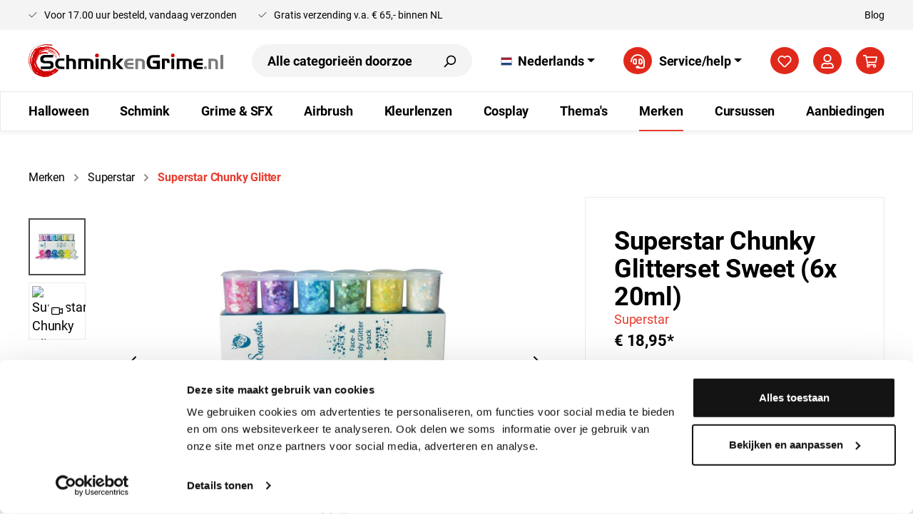

--- FILE ---
content_type: text/html; charset=UTF-8
request_url: https://schminkengrime.nl/superstar-chunky-glitterset-sweet-6x-20ml
body_size: 35470
content:

<!DOCTYPE html>

<html lang="nl-NL"
      itemscope="itemscope"
      itemtype="https://schema.org/WebPage">

                            
    <head>
                                        <meta charset="utf-8">
            
            <script>
            let gtmIsTrackingProductClicks = Boolean(), gtmContainerId = 'GTM-9FN9', hasSWConsentSupport = Boolean(Number(0));
            window.wbmScriptIsSet = false;
        </script>
        <script type="text/javascript">
            window.dataLayer = window.dataLayer || [];
            window.dataLayer.push({"ecommerce":{"currencyCode":"EUR","detail":{"actionField":{"list":"Schmink Glitters"},"products":[{"category":"Schmink Glitters","price":18.949999999999999,"brand":"Superstar","id":"cfdd256b0fd9453fa26fbfe664412f01","name":"Superstar Chunky Glitterset Sweet (6x 20ml)","sku":"139-98961","variant":""}]}},"google_tag_params":{"ecomm_prodid":"139-98961","ecomm_pagetype":"product"}});

                    </script>                <!-- WbmTagManagerEcomm Head Snippet Start -->
        <script id="wbmTagManger" type="text/javascript">
            function getCookie(name) {
                var cookieMatch = document.cookie.match(name + '=(.*?)(;|$)');
                return cookieMatch && decodeURI(cookieMatch[1]);
            }

            var gtmCookieSet = getCookie('wbm-tagmanager-enabled');
            
            var googleTag = function(w,d,s,l,i){w[l]=w[l]||[];w[l].push({'gtm.start':new Date().getTime(),event:'gtm.js'});var f=d.getElementsByTagName(s)[0],j=d.createElement(s),dl=l!='dataLayer'?'&l='+l:'';j.async=true;j.src='https://www.googletagmanager.com/gtm.js?id='+i+dl+'';f.parentNode.insertBefore(j,f);};
            

            if (hasSWConsentSupport && gtmCookieSet === null) {
                window.wbmGoogleTagmanagerId = gtmContainerId;
                window.wbmScriptIsSet = false;
                window.googleTag = googleTag;
            } else {
                window.wbmScriptIsSet = true;
                googleTag(window, document, 'script', 'dataLayer', gtmContainerId);
                googleTag = null;
            }
        </script><!-- WbmTagManagerEcomm Head Snippet End -->    
                            <meta name="viewport"
                      content="width=device-width, initial-scale=1, shrink-to-fit=no">
            
                            <meta name="author"
                      content=""/>
                <meta name="robots"
                      content="index,follow"/>
                <meta name="revisit-after"
                      content="15 days"/>
                <meta name="keywords"
                      content=""/>
                <meta name="description"
                      content="Superstar Chunky Glitterset Sweet (6x 20ml) met zachte kleuren en glittermix. Ideaal voor schmink, haarstyling en festival make-up."/>
            
                <meta property="og:type"
          content="product"/>
    <meta property="og:site_name"
          content="SchminkenGrime.nl"/>
    <meta property="og:url"
          content="https://schminkengrime.nl/superstar-chunky-glitterset-sweet-6x-20ml"/>
    <meta property="og:title"
          content="Superstar Chunky Glitterset Sweet (6x 20ml)"/>

    <meta property="og:description"
          content="Superstar Chunky Glitterset Sweet (6x 20ml) met zachte kleuren en glittermix. Ideaal voor schmink, haarstyling en festival make-up."/>
    <meta property="og:image"
          content="https://schminkengrime.nl/media/1f/80/6d/1750191594/superstar-chunky-glitter-sixpack-sweet-130ml-schminkengrime.jpg"/>

            <meta property="product:brand"
              content="Superstar"/>
    
            <meta property="product:price:amount"
          content="18.95"/>
    <meta property="product:price:currency"
          content="EUR"/>
    <meta property="product:product_link"
          content="https://schminkengrime.nl/superstar-chunky-glitterset-sweet-6x-20ml"/>

    <meta name="twitter:card"
          content="product"/>
    <meta name="twitter:site"
          content="SchminkenGrime.nl"/>
    <meta name="twitter:title"
          content="Superstar Chunky Glitterset Sweet (6x 20ml)"/>
    <meta name="twitter:description"
          content="Superstar Chunky Glitterset Sweet (6x 20ml) met zachte kleuren en glittermix. Ideaal voor schmink, haarstyling en festival make-up."/>
    <meta name="twitter:image"
          content="https://schminkengrime.nl/media/1f/80/6d/1750191594/superstar-chunky-glitter-sixpack-sweet-130ml-schminkengrime.jpg"/>

                            <meta itemprop="copyrightHolder"
                      content="SchminkenGrime.nl"/>
                <meta itemprop="copyrightYear"
                      content=""/>
                <meta itemprop="isFamilyFriendly"
                      content="true"/>
                <meta itemprop="image"
                      content="https://schminkengrime.nl/media/67/f9/d7/1590672982/logo.svg"/>
            
                                                
                    <link rel="shortcut icon"
                  href="https://schminkengrime.nl/media/6e/cf/d8/1590673108/apple-touch-icon-180x180.png">
        
                                <link rel="apple-touch-icon"
                  sizes="180x180"
                  href="https://schminkengrime.nl/media/6e/cf/d8/1590673108/apple-touch-icon-180x180.png">
                    
                            
            
    
    <link rel="canonical" href="https://schminkengrime.nl/superstar-chunky-glitterset-sweet-6x-20ml" />

            <title itemprop="name">
                           Superstar Chunky Glitterset Sweet (6x 20ml) | SchminkenGrime.nl
            </title>

            <link rel="stylesheet" href="https://use.typekit.net/czs3nld.css">
                                                                            <link rel="stylesheet"
                      href="https://schminkengrime.nl/theme/0e636ac8b1747d77963d9e26c5264374/css/all.css?1768941436889009">
                                    

        
    <style type="text/css" data-plugin="zenitPlatformDataBadges">
        
        :root {
            --databadges-listings-font-size: px;
            --databadges-listings-height: 5px;
            --databadges-listings-radius-left: px;
            --databadges-listings-radius-right: px;
            --databadges-listings-padding-vertical: -5px;
            --databadges-listings-padding-horizontal: px;

            --databadges-details-font-size: px;
            --databadges-details-height: 5px;
            --databadges-details-radius-left: px;
            --databadges-details-radius-right: px;
            --databadges-details-padding-vertical: -5px;
            --databadges-details-padding-horizontal: px;

            --databadges-margin-left: 0;
        }

        
        
        
        
        
        
        
        
        
        
        
        
    </style>

    

            
    

                        <script>
        window.features = {"V6_5_0_0":false,"v6.5.0.0":false,"PERFORMANCE_TWEAKS":false,"performance.tweaks":false,"FEATURE_NEXT_1797":false,"feature.next.1797":false,"FEATURE_NEXT_16710":false,"feature.next.16710":false,"FEATURE_NEXT_13810":false,"feature.next.13810":false,"FEATURE_NEXT_13250":false,"feature.next.13250":false,"FEATURE_NEXT_17276":false,"feature.next.17276":false,"FEATURE_NEXT_16151":false,"feature.next.16151":false,"FEATURE_NEXT_16155":false,"feature.next.16155":false,"FEATURE_NEXT_19501":false,"feature.next.19501":false,"FEATURE_NEXT_15053":false,"feature.next.15053":false,"FEATURE_NEXT_18215":false,"feature.next.18215":false,"FEATURE_NEXT_15815":false,"feature.next.15815":false,"FEATURE_NEXT_14699":false,"feature.next.14699":false,"FEATURE_NEXT_15707":false,"feature.next.15707":false,"FEATURE_NEXT_14360":false,"feature.next.14360":false,"FEATURE_NEXT_15172":false,"feature.next.15172":false,"FEATURE_NEXT_14001":false,"feature.next.14001":false,"FEATURE_NEXT_7739":false,"feature.next.7739":false,"FEATURE_NEXT_16200":false,"feature.next.16200":false,"FEATURE_NEXT_13410":false,"feature.next.13410":false,"FEATURE_NEXT_15917":false,"feature.next.15917":false,"FEATURE_NEXT_15957":false,"feature.next.15957":false,"FEATURE_NEXT_13601":false,"feature.next.13601":false,"FEATURE_NEXT_16992":false,"feature.next.16992":false,"FEATURE_NEXT_7530":false,"feature.next.7530":false,"FEATURE_NEXT_16824":false,"feature.next.16824":false,"FEATURE_NEXT_16271":false,"feature.next.16271":false,"FEATURE_NEXT_15381":false,"feature.next.15381":false,"FEATURE_NEXT_17275":false,"feature.next.17275":false,"FEATURE_NEXT_17016":false,"feature.next.17016":false,"FEATURE_NEXT_16236":false,"feature.next.16236":false,"FEATURE_NEXT_16640":false,"feature.next.16640":false,"FEATURE_NEXT_17858":false,"feature.next.17858":false,"FEATURE_NEXT_6758":false,"feature.next.6758":false,"FEATURE_NEXT_19048":false,"feature.next.19048":false,"FEATURE_NEXT_19822":false,"feature.next.19822":false,"FEATURE_NEXT_18129":false,"feature.next.18129":false,"FEATURE_NEXT_19163":false,"feature.next.19163":false,"FEATURE_NEXT_18187":false,"feature.next.18187":false,"FEATURE_NEXT_17978":false,"feature.next.17978":false,"FEATURE_NEXT_11634":false,"feature.next.11634":false,"FEATURE_NEXT_21547":false,"feature.next.21547":false,"FEATURE_NEXT_22900":false,"feature.next.22900":false};
    </script>
        
                                                    
                            
            
                
        
            </head>

        <body class="is-ctl-product is-act-index">

                                    <noscript>
                <iframe src="https://www.googletagmanager.com/ns.html?id=GTM-9FN9"
                        height="0" width="0" style="display:none;visibility:hidden"></iframe>
            </noscript>
                            <noscript class="noscript-main">
                
    <div role="alert"
         class="alert alert-info alert-has-icon">
                                                        <span class="icon icon-info"><svg xmlns="http://www.w3.org/2000/svg" xmlns:xlink="http://www.w3.org/1999/xlink" width="24" height="24" viewBox="0 0 24 24"><defs><path d="M12 7c.5523 0 1 .4477 1 1s-.4477 1-1 1-1-.4477-1-1 .4477-1 1-1zm1 9c0 .5523-.4477 1-1 1s-1-.4477-1-1v-5c0-.5523.4477-1 1-1s1 .4477 1 1v5zm11-4c0 6.6274-5.3726 12-12 12S0 18.6274 0 12 5.3726 0 12 0s12 5.3726 12 12zM12 2C6.4772 2 2 6.4772 2 12s4.4772 10 10 10 10-4.4772 10-10S17.5228 2 12 2z" id="icons-default-info" /></defs><use xlink:href="#icons-default-info" fill="#758CA3" fill-rule="evenodd" /></svg>
        </span>                                    
                    <div class="alert-content-container">
                                                    
                                    <div class="alert-content">
                                                    Om onze shop volledig te kunnen gebruiken, raden wij je aan Javascript in je browser te activeren.
                                            </div>
                
                                                                </div>
            </div>
            </noscript>
        

                    <header class="header-main">
                        <div class="header-top-bar">
        <div class="container">
            <div class="header-top-bar-inner">
                <div class="header-usps-wrapper">
                        <div class="usps-wrapper">
        <ul class="items">
            <li class="item-1"><span class="icon icon-checkmark icon-secondary"><svg xmlns="http://www.w3.org/2000/svg" xmlns:xlink="http://www.w3.org/1999/xlink" width="24" height="24" viewBox="0 0 24 24"><defs><path id="icons-default-checkmark" d="M2.7071 10.2929c-.3905-.3905-1.0237-.3905-1.4142 0-.3905.3905-.3905 1.0237 0 1.4142l7 7c.3905.3905 1.0237.3905 1.4142 0l13-13c.3905-.3905.3905-1.0237 0-1.4142-.3905-.3905-1.0237-.3905-1.4142 0L9 16.5858l-6.2929-6.293z" /></defs><use xlink:href="#icons-default-checkmark" fill="#758CA3" fill-rule="evenodd" /></svg>
        </span> <span>Voor 17.00 uur besteld, vandaag verzonden</span></li>
            <li class="item-2"><span class="icon icon-checkmark icon-secondary"><svg xmlns="http://www.w3.org/2000/svg" xmlns:xlink="http://www.w3.org/1999/xlink" width="24" height="24" viewBox="0 0 24 24"><defs><path id="icons-default-checkmark" d="M2.7071 10.2929c-.3905-.3905-1.0237-.3905-1.4142 0-.3905.3905-.3905 1.0237 0 1.4142l7 7c.3905.3905 1.0237.3905 1.4142 0l13-13c.3905-.3905.3905-1.0237 0-1.4142-.3905-.3905-1.0237-.3905-1.4142 0L9 16.5858l-6.2929-6.293z" /></defs><use xlink:href="#icons-default-checkmark" fill="#758CA3" fill-rule="evenodd" /></svg>
        </span> <span>Gratis verzending v.a. € 65,- binnen NL</span></li>
                                </ul>
    </div>
                </div>
                <ul class="header-top-bar-menu items">
                    <li><a href="/blog/">Blog</a></li>
                </ul>
            </div>
        </div>
    </div>
                        <div class="container">
                            
            <div class="row align-items-center header-row">
                <div class="col-5 col-lg-auto header-logo-col">
            <div class="header-logo-main">
                    <a class="header-logo-main-link"
               href="/"
               title="Naar de startpagina">
                                    <picture class="header-logo-picture">
                                                                                
                                                                            
                                                                                    <img src="https://schminkengrime.nl/media/67/f9/d7/1590672982/logo.svg"
                                     alt="Naar de startpagina"
                                     class="img-fluid header-logo-main-img"/>
                                                                        </picture>
                            </a>
            </div>
    </div>

                <div class="col-12 order-2 col-lg order-sm-0 header-search-col">
        
    <div class="collapse"
         id="searchCollapse">
        <div class="header-search">
            <form action="/search"
                  method="get"
                  data-search-form="true"
                  data-search-widget-options='{&quot;searchWidgetMinChars&quot;:3}'
                  data-url="/suggest?search="
                  class="header-search-form">
                                    <div class="input-group">
                                                    <input type="search"
                                   name="search"
                                   class="form-control header-search-input"
                                   autocomplete="off"
                                   autocapitalize="off"
                                   placeholder="Alle categorieën doorzoeken..."
                                   aria-label="Alle categorieën doorzoeken..."
                                   value=""
                            >
                        
                                                                                                                <div class="input-group-append">
                                    <button type="submit"
                                            class="btn header-search-btn"
                                            aria-label="Zoeken">
                                        <span class="header-search-icon">
                                            <span class="icon icon-search"><svg xmlns="http://www.w3.org/2000/svg" xmlns:xlink="http://www.w3.org/1999/xlink" width="24" height="24" viewBox="0 0 24 24"><defs><path d="M10.0944 16.3199 4.707 21.707c-.3905.3905-1.0237.3905-1.4142 0-.3905-.3905-.3905-1.0237 0-1.4142L8.68 14.9056C7.6271 13.551 7 11.8487 7 10c0-4.4183 3.5817-8 8-8s8 3.5817 8 8-3.5817 8-8 8c-1.8487 0-3.551-.627-4.9056-1.6801zM15 16c3.3137 0 6-2.6863 6-6s-2.6863-6-6-6-6 2.6863-6 6 2.6863 6 6 6z" id="icons-default-search" /></defs><use xlink:href="#icons-default-search" fill="#758CA3" fill-rule="evenodd" /></svg>
        </span>                                        </span>
                                    </button>
                                </div>
                                                                        </div>
                            </form>
        </div>
    </div>
    </div>
    <div class="col-auto d-none d-lg-block">
                <div class="top-bar d-none d-lg-block">
        <nav class="top-bar-nav">
                                            
            <div class="top-bar-nav-item top-bar-language">
                            <form method="post"
                      action="/checkout/language"
                      class="language-form"
                      data-form-auto-submit="true">

                                                                <input type="hidden" name="_csrf_token" value="c933a29e61e812.DUAPI5vQbkt2WHzk-WZjAVs32PbNaxZYIUDAM_UTG3c.ZCJGV-GBJHgwLjegtxMvSi1DmduFHEwfF3O1S8wmbxNLFEBs6uMtKgFrTA">
                    
                                                                                                                    
                        <div class="languages-menu dropdown">
                            <button class="btn dropdown-toggle top-bar-nav-btn"
                                    type="button"
                                    id="languagesDropdown-top-bar"
                                    data-toggle="dropdown"
                                    aria-haspopup="true"
                                    aria-expanded="false">
                                <div class="top-bar-list-icon language-flag country-nl language-nl"></div>
                                <span class="top-bar-nav-text">Nederlands</span>
                            </button>
                                                            <div class="top-bar-list dropdown-menu dropdown-menu-right"
                                    aria-labelledby="languagesDropdown-top-bar">
                                                                            <div class="top-bar-list-item dropdown-item"
                                             title="">

                                                                                                                                                                                                                                            
                                                <label class="top-bar-list-label"
                                                       for="top-bar-2fbb5fe2e29a4d70aa5854ce7ce3e20b">
                                                    <input id="top-bar-2fbb5fe2e29a4d70aa5854ce7ce3e20b"
                                                           class="top-bar-list-radio"
                                                           value="2fbb5fe2e29a4d70aa5854ce7ce3e20b"
                                                           name="languageId"
                                                           type="radio"
                                                        >
                                                    <div class="top-bar-list-icon language-flag country-en language-gb"></div>
                                                    English
                                                </label>
                                                                                    </div>
                                                                            <div class="top-bar-list-item dropdown-item"
                                             title="">

                                                                                                                                                                                                                                            
                                                <label class="top-bar-list-label"
                                                       for="top-bar-c787c6ad1f054a10abd2f1bc1de63ff7">
                                                    <input id="top-bar-c787c6ad1f054a10abd2f1bc1de63ff7"
                                                           class="top-bar-list-radio"
                                                           value="c787c6ad1f054a10abd2f1bc1de63ff7"
                                                           name="languageId"
                                                           type="radio"
                                                        >
                                                    <div class="top-bar-list-icon language-flag country-de language-de"></div>
                                                    German
                                                </label>
                                                                                    </div>
                                                                            <div class="top-bar-list-item dropdown-item item-checked"
                                             title="">

                                                                                                                                                                                                                                            
                                                <label class="top-bar-list-label"
                                                       for="top-bar-8dd13e68e0f149c2bfd097e304b685e1">
                                                    <input id="top-bar-8dd13e68e0f149c2bfd097e304b685e1"
                                                           class="top-bar-list-radio"
                                                           value="8dd13e68e0f149c2bfd097e304b685e1"
                                                           name="languageId"
                                                           type="radio"
                                                         checked>
                                                    <div class="top-bar-list-icon language-flag country-nl language-nl"></div>
                                                    Nederlands
                                                </label>
                                                                                    </div>
                                                                    </div>
                                                    </div>

                        <input name="redirectTo" type="hidden" value="frontend.detail.page"/>

                                                    <input name="redirectParameters[productId]" type="hidden" value="cfdd256b0fd9453fa26fbfe664412f01">
                                                            </form>
                    </div>
                
                                            
                
                                </nav>
    </div>


        </div>

                                    <div class="col-auto d-none d-lg-block">
                <div class="service-menu dropdown">
                    <button class="btn dropdown-toggle top-bar-nav-btn"
                            type="button"
                            id="serviceMenuDropdown-"
                            data-toggle="dropdown"
                            aria-haspopup="true"
                            aria-expanded="false">
                        <div class="header-actions-btn">
                            <span class="icon icon-headset"><svg xmlns="http://www.w3.org/2000/svg" viewBox="0 0 512 512"><path d="M224 336V192.36c0-17.67-14.33-32-32-32h-48c-35.35 0-64 28.65-64 64V304c0 35.35 28.65 64 64 64h48c17.67 0 32-14.33 32-32zm-48-16h-32c-8.82 0-16-7.18-16-16v-79.64c0-8.82 7.18-16 16-16h32V320zM256 0C113.18 0 4.58 118.83 0 256v16c0 8.84 7.16 16 16 16h16c8.84 0 16-7.16 16-16v-16c0-114.69 93.31-208 208-208s208 93.31 208 208h-.12c.08 2.43.12 165.72.12 165.72 0 23.35-18.93 42.28-42.28 42.28H320c0-26.51-21.49-48-48-48h-32c-26.51 0-48 21.49-48 48s21.49 48 48 48h181.72c49.86 0 90.28-40.42 90.28-90.28V256C507.42 118.83 398.82 0 256 0zm112 368c35.35 0 64-28.65 64-64v-79.64c0-35.35-28.65-64-64-64h-48c-17.67 0-32 14.33-32 32V336c0 17.67 14.33 32 32 32h48zm-32-159.64h32c8.82 0 16 7.18 16 16V304c0 8.82-7.18 16-16 16h-32V208.36z"/></svg>
        </span>                        </div>
                        <span class="top-bar-nav-text">Service/help</span>
                    </button>
                                            <div class="dropdown-menu dropdown-menu-right"
                             aria-labelledby="serviceMenuDropdown-">
                                                                                            <a class="top-bar-list-item dropdown-item"
                                   href="https://schminkengrime.nl/klantenservice/contact"
                                   title="Contact">Contact</a>
                                                                                            <a class="top-bar-list-item dropdown-item"
                                   href="https://schminkengrime.nl/klantenservice/retourneren"
                                   title="Retourneren">Retourneren</a>
                                                                                            <a class="top-bar-list-item dropdown-item"
                                   href="https://schminkengrime.nl/klantenservice/veelgestelde-vragen"
                                   title="Veelgestelde vragen">Veelgestelde vragen</a>
                                                                                            <a class="top-bar-list-item dropdown-item"
                                   href="https://schminkengrime.nl/klantenservice/bestellen-en-verzenden"
                                   title="Bestellen en Verzenden">Bestellen en Verzenden</a>
                                                                                            <a class="top-bar-list-item dropdown-item"
                                   href="https://schminkengrime.nl/klantenservice/betaalmogelijkheden"
                                   title="Betaalmogelijkheden">Betaalmogelijkheden</a>
                                                                                            <a class="top-bar-list-item dropdown-item"
                                   href="https://schminkengrime.nl/klantenservice/algemene-voorwaarden"
                                   title="Algemene Voorwaarden">Algemene Voorwaarden</a>
                                                                                            <a class="top-bar-list-item dropdown-item"
                                   href="https://schminkengrime.nl/klantenservice/privacybeleid"
                                   title="Privacybeleid">Privacybeleid</a>
                                                                                            <a class="top-bar-list-item dropdown-item"
                                   href="https://schminkengrime.nl/klantenservice/cookieverklaring"
                                   title="Cookieverklaring">Cookieverklaring</a>
                                                                                            <a class="top-bar-list-item dropdown-item"
                                   href="https://schminkengrime.nl/klantenservice/disclaimer"
                                   title="Disclaimer">Disclaimer</a>
                                                                                            <a class="top-bar-list-item dropdown-item"
                                   href="https://schminkengrime.nl/klantenservice/over-ons"
                                   title="Over ons">Over ons</a>
                                                    </div>
                                    </div>
            </div>
            
                    <div class="col-12 order-1 col-sm-auto order-sm-2 header-actions-col">
                    <div class="row no-gutters">
                            <div class="col-auto d-lg-none">
        <div class="menu-button">
                                                                    <button class="btn nav-main-toggle-btn header-actions-btn"
                                                type="button"
                                                data-offcanvas-menu="true"
                                                aria-label="Menu">
                                                                                            <span class="icon icon-stack"><svg xmlns="http://www.w3.org/2000/svg" xmlns:xlink="http://www.w3.org/1999/xlink" width="24" height="24" viewBox="0 0 24 24"><defs><path d="M3 13c-.5523 0-1-.4477-1-1s.4477-1 1-1h18c.5523 0 1 .4477 1 1s-.4477 1-1 1H3zm0-7c-.5523 0-1-.4477-1-1s.4477-1 1-1h18c.5523 0 1 .4477 1 1s-.4477 1-1 1H3zm0 14c-.5523 0-1-.4477-1-1s.4477-1 1-1h18c.5523 0 1 .4477 1 1s-.4477 1-1 1H3z" id="icons-default-stack" /></defs><use xlink:href="#icons-default-stack" fill="#758CA3" fill-rule="evenodd" /></svg>
        </span>                                                                                    </button>
                                    
                    </div>
    </div>

                            <div class="col-auto d-lg-none">
        <div class="search-toggle">
            <button class="btn header-actions-btn search-toggle-btn js-search-toggle-btn collapsed"
                    type="button"
                    data-toggle="collapse"
                    data-target="#searchCollapse"
                    aria-expanded="false"
                    aria-controls="searchCollapse"
                    aria-label="Zoeken">
                <span class="icon icon-search"><svg xmlns="http://www.w3.org/2000/svg" xmlns:xlink="http://www.w3.org/1999/xlink" width="24" height="24" viewBox="0 0 24 24"><defs><path d="M10.0944 16.3199 4.707 21.707c-.3905.3905-1.0237.3905-1.4142 0-.3905-.3905-.3905-1.0237 0-1.4142L8.68 14.9056C7.6271 13.551 7 11.8487 7 10c0-4.4183 3.5817-8 8-8s8 3.5817 8 8-3.5817 8-8 8c-1.8487 0-3.551-.627-4.9056-1.6801zM15 16c3.3137 0 6-2.6863 6-6s-2.6863-6-6-6-6 2.6863-6 6 2.6863 6 6 6z" id="icons-default-search" /></defs><use xlink:href="#icons-default-search" fill="#758CA3" fill-rule="evenodd" /></svg>
        </span>            </button>
        </div>
    </div>

                                                                                    <div class="col-auto">
                                    <div class="header-wishlist">
                                        <a class="btn header-wishlist-btn header-actions-btn"
                                           href="/wishlist"
                                           title="Verlanglijst"
                                           aria-label="Verlanglijst">
                                                
            <span class="header-wishlist-icon">
            <span class="icon icon-heart"><svg xmlns="http://www.w3.org/2000/svg" xmlns:xlink="http://www.w3.org/1999/xlink" width="24" height="24" viewBox="0 0 24 24"><defs><path d="M20.0139 12.2998c1.8224-1.8224 1.8224-4.7772 0-6.5996-1.8225-1.8225-4.7772-1.8225-6.5997 0L12 7.1144l-1.4142-1.4142c-1.8225-1.8225-4.7772-1.8225-6.5997 0-1.8224 1.8224-1.8224 4.7772 0 6.5996l7.519 7.519a.7.7 0 0 0 .9899 0l7.5189-7.519zm1.4142 1.4142-7.519 7.519c-1.0543 1.0544-2.7639 1.0544-3.8183 0L2.572 13.714c-2.6035-2.6035-2.6035-6.8245 0-9.428 2.6035-2.6035 6.8246-2.6035 9.4281 0 2.6035-2.6035 6.8246-2.6035 9.428 0 2.6036 2.6035 2.6036 6.8245 0 9.428z" id="icons-default-heart" /></defs><use xlink:href="#icons-default-heart" fill="#758CA3" fill-rule="evenodd" /></svg>
        </span>        </span>
    
        
    
    <span class="badge badge-primary header-wishlist-badge"
          id="wishlist-basket"
          data-wishlist-storage="true"
          data-wishlist-storage-options="{&quot;listPath&quot;:&quot;\/wishlist\/list&quot;,&quot;mergePath&quot;:&quot;\/wishlist\/merge&quot;,&quot;tokenMergePath&quot;:&quot;e1f0b2f840b97788a040426ca.2P6DfCZAkgdYz9yAN3YEqSJLKQL-Ytxqqf9bUXYE4JI.j8jkGRQr63AC_6atYyViwFUsUEitUKg4_oU0KUMyqMqaqvFFR3PUcja2qw&quot;,&quot;pageletPath&quot;:&quot;\/wishlist\/merge\/pagelet&quot;,&quot;tokenPageletPath&quot;:&quot;a28843fd05568c05a811.c5FgGmx-nETbGS2fo72EMaFfgcljYO4pRyOd_S9jIik.F6YDSws_pSa1Xn3A143jdtAlx_gHJtl8HxfqllcESV8-pQZrFRnFcL1LHQ&quot;}"
          data-wishlist-widget="true"
          data-wishlist-widget-options="{&quot;showCounter&quot;:true}"
    ></span>
                                        </a>
                                    </div>
                                </div>
                                                    
                                                    <div class="col-auto">
                                <div class="account-menu">
                                        <div class="dropdown">
                    <button class="btn account-menu-btn header-actions-btn"
                    type="button"
                    id="accountWidget"
                    data-offcanvas-account-menu="true"
                    data-toggle="dropdown"
                    aria-haspopup="true"
                    aria-expanded="false"
                    aria-label="Mijn account"
                    title="Mijn account">
                <span class="icon icon-avatar"><svg xmlns="http://www.w3.org/2000/svg" viewBox="0 0 448 512"><path d="M313.6 304c-28.7 0-42.5 16-89.6 16-47.1 0-60.8-16-89.6-16C60.2 304 0 364.2 0 438.4V464c0 26.5 21.5 48 48 48h352c26.5 0 48-21.5 48-48v-25.6c0-74.2-60.2-134.4-134.4-134.4zM400 464H48v-25.6c0-47.6 38.8-86.4 86.4-86.4 14.6 0 38.3 16 89.6 16 51.7 0 74.9-16 89.6-16 47.6 0 86.4 38.8 86.4 86.4V464zM224 288c79.5 0 144-64.5 144-144S303.5 0 224 0 80 64.5 80 144s64.5 144 144 144zm0-240c52.9 0 96 43.1 96 96s-43.1 96-96 96-96-43.1-96-96 43.1-96 96-96z"/></svg>
        </span>            </button>
        
                    <div class="dropdown-menu dropdown-menu-right account-menu-dropdown js-account-menu-dropdown"
                 aria-labelledby="accountWidget">
                

        
                                                        <button class="btn btn-light offcanvas-close js-offcanvas-close btn-block sticky-top">
                                                    <span class="icon icon-x icon-sm"><svg xmlns="http://www.w3.org/2000/svg" xmlns:xlink="http://www.w3.org/1999/xlink" width="24" height="24" viewBox="0 0 24 24"><defs><path d="m10.5858 12-7.293-7.2929c-.3904-.3905-.3904-1.0237 0-1.4142.3906-.3905 1.0238-.3905 1.4143 0L12 10.5858l7.2929-7.293c.3905-.3904 1.0237-.3904 1.4142 0 .3905.3906.3905 1.0238 0 1.4143L13.4142 12l7.293 7.2929c.3904.3905.3904 1.0237 0 1.4142-.3906.3905-1.0238.3905-1.4143 0L12 13.4142l-7.2929 7.293c-.3905.3904-1.0237.3904-1.4142 0-.3905-.3906-.3905-1.0238 0-1.4143L10.5858 12z" id="icons-default-x" /></defs><use xlink:href="#icons-default-x" fill="#758CA3" fill-rule="evenodd" /></svg>
        </span>                        
                                                    Menu sluiten
                                            </button>
                
    
                    <div class="offcanvas-content-container">
                <div class="account-menu">
                                    <div class="dropdown-header account-menu-header">
                    Mijn account
                </div>
                    
                                    <div class="account-menu-login">
                    <a href="/account/login"
                       title="Inloggen"
                       class="btn btn-primary account-menu-login-button">
                        Inloggen
                    </a>

                    <div class="account-menu-register">
                        of <a href="/account/login"
                                                            title="registreren">registreren</a>
                    </div>
                </div>
                    
                    <div class="account-menu-links">
                    <div class="header-account-menu">
        <div class="card account-menu-inner">
                                        
                                                <div class="list-group list-group-flush account-aside-list-group">
                                                                                    <a href="/account"
                                   title="Overzicht"
                                   class="list-group-item list-group-item-action account-aside-item">
                                    Overzicht
                                </a>
                            
                                                            <a href="/account/profile"
                                   title="Jouw profiel"
                                   class="list-group-item list-group-item-action account-aside-item">
                                    Jouw profiel
                                </a>
                            
                                                            <a href="/account/address"
                                   title="Adressen"
                                   class="list-group-item list-group-item-action account-aside-item">
                                    Adressen
                                </a>
                            
                            
                                                            <a href="/account/order"
                                   title="Bestellingen"
                                   class="list-group-item list-group-item-action account-aside-item">
                                    Bestellingen
                                </a>
                                                                        </div>
                            
                                                </div>
    </div>
            </div>
            </div>
        </div>
                </div>
            </div>
                                </div>
                            </div>
                        
                                                    <div class="col-auto">
                                <div class="header-cart"
                                     data-offcanvas-cart="true">
                                    <a class="btn header-cart-btn header-actions-btn"
                                       href="/checkout/cart"
                                       data-cart-widget="true"
                                       title="Winkelmandje"
                                       aria-label="Winkelmandje">
                                            <span class="header-cart-icon">
        <span class="icon icon-cart"><svg xmlns="http://www.w3.org/2000/svg" viewBox="0 0 576 512"><path d="M551.991 64H144.28l-8.726-44.608C133.35 8.128 123.478 0 112 0H12C5.373 0 0 5.373 0 12v24c0 6.627 5.373 12 12 12h80.24l69.594 355.701C150.796 415.201 144 430.802 144 448c0 35.346 28.654 64 64 64s64-28.654 64-64a63.681 63.681 0 0 0-8.583-32h145.167a63.681 63.681 0 0 0-8.583 32c0 35.346 28.654 64 64 64 35.346 0 64-28.654 64-64 0-18.136-7.556-34.496-19.676-46.142l1.035-4.757c3.254-14.96-8.142-29.101-23.452-29.101H203.76l-9.39-48h312.405c11.29 0 21.054-7.869 23.452-18.902l45.216-208C578.695 78.139 567.299 64 551.991 64zM208 472c-13.234 0-24-10.766-24-24s10.766-24 24-24 24 10.766 24 24-10.766 24-24 24zm256 0c-13.234 0-24-10.766-24-24s10.766-24 24-24 24 10.766 24 24-10.766 24-24 24zm23.438-200H184.98l-31.31-160h368.548l-34.78 160z"/></svg>
        </span>    </span>
                                        </a>
                                </div>
                            </div>
                                            </div>
                </div>
            
        </div>
                        </div>
                
            </header>
        
                    <div class="nav-main">
                                    
    <div class="main-navigation"
         id="mainNavigation"
         data-flyout-menu="true">
                    <div class="container">
                                    <nav class="nav main-navigation-menu"
                        itemscope="itemscope"
                        itemtype="http://schema.org/SiteNavigationElement">
                        
                        
                                                    
                                                                                            
                                                                
                                                                                                            <a class="nav-link main-navigation-link"
                                           href="https://schminkengrime.nl/halloween-makeup"
                                           itemprop="url"
                                           data-flyout-menu-trigger="f9535130539b49a9a25afc14af032dd6"                                                                                      title="Halloween">
                                            <div class="main-navigation-link-text">
                                                <span itemprop="name">Halloween</span>
                                            </div>
                                        </a>
                                                                                                                                                                
                                                                
                                                                                                            <a class="nav-link main-navigation-link"
                                           href="https://schminkengrime.nl/schmink"
                                           itemprop="url"
                                           data-flyout-menu-trigger="abfbc2098e204e74b127f7c31c528a84"                                                                                      title="Schmink">
                                            <div class="main-navigation-link-text">
                                                <span itemprop="name">Schmink</span>
                                            </div>
                                        </a>
                                                                                                                                                                
                                                                
                                                                                                            <a class="nav-link main-navigation-link"
                                           href="https://schminkengrime.nl/grime-special-effects-makeup"
                                           itemprop="url"
                                           data-flyout-menu-trigger="21ae3021e8134f5ea1f175decbad7a9e"                                                                                      title="Grime &amp; SFX">
                                            <div class="main-navigation-link-text">
                                                <span itemprop="name">Grime &amp; SFX</span>
                                            </div>
                                        </a>
                                                                                                                                                                
                                                                
                                                                                                            <a class="nav-link main-navigation-link"
                                           href="https://schminkengrime.nl/airbrush"
                                           itemprop="url"
                                           data-flyout-menu-trigger="429deded438e4e119a90a145ca9e8aab"                                                                                      title="Airbrush">
                                            <div class="main-navigation-link-text">
                                                <span itemprop="name">Airbrush</span>
                                            </div>
                                        </a>
                                                                                                                                                                
                                                                
                                                                                                            <a class="nav-link main-navigation-link"
                                           href="https://schminkengrime.nl/kleurlenzen"
                                           itemprop="url"
                                                                                                                                 title="Kleurlenzen">
                                            <div class="main-navigation-link-text">
                                                <span itemprop="name">Kleurlenzen</span>
                                            </div>
                                        </a>
                                                                                                                                                                
                                                                
                                                                                                            <a class="nav-link main-navigation-link"
                                           href="https://schminkengrime.nl/cosplay"
                                           itemprop="url"
                                           data-flyout-menu-trigger="1573cc1e952c4b9db3367c09bcf73d6e"                                                                                      title="Cosplay">
                                            <div class="main-navigation-link-text">
                                                <span itemprop="name">Cosplay</span>
                                            </div>
                                        </a>
                                                                                                                                                                
                                                                
                                                                                                            <a class="nav-link main-navigation-link"
                                           href="https://schminkengrime.nl/thema-s"
                                           itemprop="url"
                                           data-flyout-menu-trigger="0691d5e4f84f4486ab6d10b7eeb8e669"                                                                                      title="Thema&#039;s">
                                            <div class="main-navigation-link-text">
                                                <span itemprop="name">Thema&#039;s</span>
                                            </div>
                                        </a>
                                                                                                                                                                
                                                                
                                                                                                            <a class="nav-link main-navigation-link active"
                                           href="https://schminkengrime.nl/merken"
                                           itemprop="url"
                                           data-flyout-menu-trigger="98e904c146b34e8a944debe8f9cc4ff1"                                                                                      title="Merken">
                                            <div class="main-navigation-link-text">
                                                <span itemprop="name">Merken</span>
                                            </div>
                                        </a>
                                                                                                                                                                
                                                                
                                                                                                            <a class="nav-link main-navigation-link"
                                           href="https://schminkengrime.nl/schminkcursus"
                                           itemprop="url"
                                                                                                                                 title="Cursussen">
                                            <div class="main-navigation-link-text">
                                                <span itemprop="name">Cursussen</span>
                                            </div>
                                        </a>
                                                                                                                                                                
                                                                
                                                                                                            <a class="nav-link main-navigation-link"
                                           href="https://schminkengrime.nl/aanbiedingen"
                                           itemprop="url"
                                                                                                                                 title="Aanbiedingen">
                                            <div class="main-navigation-link-text">
                                                <span itemprop="name">Aanbiedingen</span>
                                            </div>
                                        </a>
                                                                                                                                            </nav>
                            </div>
        
                                                                                                                                                                                                                                                                                                                                                                                                                                                                                                                                                                                    
                                                <div class="navigation-flyouts">
                                                                                                                                                                <div class="navigation-flyout"
                                             data-flyout-menu-id="f9535130539b49a9a25afc14af032dd6">
                                            <div class="container">
                                                                                                                        <div class="row navigation-flyout-bar">
                            <div class="col">
                    <div class="navigation-flyout-category-link">
                                                                                    <a class="nav-link"
                                   href="https://schminkengrime.nl/halloween-makeup"
                                   itemprop="url"
                                   title="Halloween">
                                                                            Toon alles Halloween
                                        <span class="icon icon-arrow-right icon-primary"><svg xmlns="http://www.w3.org/2000/svg" xmlns:xlink="http://www.w3.org/1999/xlink" width="16" height="16" viewBox="0 0 16 16"><defs><path id="icons-solid-arrow-right" d="M6.7071 6.2929c-.3905-.3905-1.0237-.3905-1.4142 0-.3905.3905-.3905 1.0237 0 1.4142l3 3c.3905.3905 1.0237.3905 1.4142 0l3-3c.3905-.3905.3905-1.0237 0-1.4142-.3905-.3905-1.0237-.3905-1.4142 0L9 8.5858l-2.2929-2.293z" /></defs><use transform="rotate(-90 9 8.5)" xlink:href="#icons-solid-arrow-right" fill="#758CA3" fill-rule="evenodd" /></svg>
        </span>                                                                    </a>
                                                                        </div>
                </div>
            
                            <div class="col-auto">
                    <div class="navigation-flyout-close js-close-flyout-menu">
                                                                                    <span class="icon icon-x"><svg xmlns="http://www.w3.org/2000/svg" xmlns:xlink="http://www.w3.org/1999/xlink" width="24" height="24" viewBox="0 0 24 24"><defs><path d="m10.5858 12-7.293-7.2929c-.3904-.3905-.3904-1.0237 0-1.4142.3906-.3905 1.0238-.3905 1.4143 0L12 10.5858l7.2929-7.293c.3905-.3904 1.0237-.3904 1.4142 0 .3905.3906.3905 1.0238 0 1.4143L13.4142 12l7.293 7.2929c.3904.3905.3904 1.0237 0 1.4142-.3906.3905-1.0238.3905-1.4143 0L12 13.4142l-7.2929 7.293c-.3905.3904-1.0237.3904-1.4142 0-.3905-.3906-.3905-1.0238 0-1.4143L10.5858 12z" id="icons-default-x" /></defs><use xlink:href="#icons-default-x" fill="#758CA3" fill-rule="evenodd" /></svg>
        </span>                                                                        </div>
                </div>
                    </div>
    
            <div class="row navigation-flyout-content">
                            <div class="col-8 col-xl-9">
                    <div class="navigation-flyout-categories">
                                                        
                    
    
    <div class="row navigation-flyout-categories is-level-0">
                                            
                            <div class="col-4 navigation-flyout-col">
                                                                        <a class="nav-item nav-link navigation-flyout-link is-level-0"
                               href="https://schminkengrime.nl/grime-special-effects-makeup/alcohol-activated-makeup"
                               itemprop="url"
                                                              title="Alcohol Make-up Palette">
                                <span itemprop="name">Alcohol Make-up Palette</span>
                            </a>
                                            
                                                                            
        
    
    <div class="navigation-flyout-categories is-level-1">
            </div>
                                                            </div>
                                                        
                            <div class="col-4 navigation-flyout-col">
                                                                        <a class="nav-item nav-link navigation-flyout-link is-level-0"
                               href="https://schminkengrime.nl/halloween-makeup/gelatine"
                               itemprop="url"
                                                              title="Gelatine">
                                <span itemprop="name">Gelatine</span>
                            </a>
                                            
                                                                            
        
    
    <div class="navigation-flyout-categories is-level-1">
            </div>
                                                            </div>
                                                        
                            <div class="col-4 navigation-flyout-col">
                                                                        <a class="nav-item nav-link navigation-flyout-link is-level-0"
                               href="https://schminkengrime.nl/grime-special-effects-makeup/nep-bloed"
                               itemprop="url"
                                                              title="Halloween Bloed">
                                <span itemprop="name">Halloween Bloed</span>
                            </a>
                                            
                                                                            
        
    
    <div class="navigation-flyout-categories is-level-1">
            </div>
                                                            </div>
                                                        
                            <div class="col-4 navigation-flyout-col">
                                                                        <a class="nav-item nav-link navigation-flyout-link is-level-0"
                               href="https://schminkengrime.nl/grime-special-effects-makeup/prothese-en-wonden"
                               itemprop="url"
                                                              title="Halloween SFX Protheses &amp; Wonden">
                                <span itemprop="name">Halloween SFX Protheses &amp; Wonden</span>
                            </a>
                                            
                                                                            
        
    
    <div class="navigation-flyout-categories is-level-1">
            </div>
                                                            </div>
                                                        
                            <div class="col-4 navigation-flyout-col">
                                                                        <a class="nav-item nav-link navigation-flyout-link is-level-0"
                               href="https://schminkengrime.nl/grime-special-effects-makeup/huidlijm"
                               itemprop="url"
                                                              title="Huidlijm">
                                <span itemprop="name">Huidlijm</span>
                            </a>
                                            
                                                                            
        
    
    <div class="navigation-flyout-categories is-level-1">
            </div>
                                                            </div>
                                                        
                            <div class="col-4 navigation-flyout-col">
                                                                        <a class="nav-item nav-link navigation-flyout-link is-level-0"
                               href="https://schminkengrime.nl/grime-special-effects-makeup/kaalkop"
                               itemprop="url"
                                                              title="Kaalkoppen &amp; Bald Caps">
                                <span itemprop="name">Kaalkoppen &amp; Bald Caps</span>
                            </a>
                                            
                                                                            
        
    
    <div class="navigation-flyout-categories is-level-1">
            </div>
                                                            </div>
                                                        
                            <div class="col-4 navigation-flyout-col">
                                                                        <a class="nav-item nav-link navigation-flyout-link is-level-0"
                               href="https://schminkengrime.nl/halloween-makeup/kleurlenzen"
                               itemprop="url"
                                                              title="Kleurlenzen">
                                <span itemprop="name">Kleurlenzen</span>
                            </a>
                                            
                                                                            
        
    
    <div class="navigation-flyout-categories is-level-1">
            </div>
                                                            </div>
                                                        
                            <div class="col-4 navigation-flyout-col">
                                                                        <a class="nav-item nav-link navigation-flyout-link is-level-0"
                               href="https://schminkengrime.nl/halloween-makeup/latex"
                               itemprop="url"
                                                              title="Latex">
                                <span itemprop="name">Latex</span>
                            </a>
                                            
                                                                            
        
    
    <div class="navigation-flyout-categories is-level-1">
            </div>
                                                            </div>
                                                        
                            <div class="col-4 navigation-flyout-col">
                                                                        <a class="nav-item nav-link navigation-flyout-link is-level-0"
                               href="https://schminkengrime.nl/grime-sfx/mouth-stain"
                               itemprop="url"
                                                              title="Mouth Stain">
                                <span itemprop="name">Mouth Stain</span>
                            </a>
                                            
                                                                            
        
    
    <div class="navigation-flyout-categories is-level-1">
            </div>
                                                            </div>
                                                        
                            <div class="col-4 navigation-flyout-col">
                                                                        <a class="nav-item nav-link navigation-flyout-link is-level-0"
                               href="https://schminkengrime.nl/grime-sfx/penselen-tools"
                               itemprop="url"
                                                              title="Penselen &amp; Tools">
                                <span itemprop="name">Penselen &amp; Tools</span>
                            </a>
                                            
                                                                            
        
    
    <div class="navigation-flyout-categories is-level-1">
            </div>
                                                            </div>
                                                        
                            <div class="col-4 navigation-flyout-col">
                                                                        <a class="nav-item nav-link navigation-flyout-link is-level-0"
                               href="https://schminkengrime.nl/grime-sfx/removers-reiniging"
                               itemprop="url"
                                                              title="Removers &amp; Reiniging">
                                <span itemprop="name">Removers &amp; Reiniging</span>
                            </a>
                                            
                                                                            
        
    
    <div class="navigation-flyout-categories is-level-1">
            </div>
                                                            </div>
                                                        
                            <div class="col-4 navigation-flyout-col">
                                                                        <a class="nav-item nav-link navigation-flyout-link is-level-0"
                               href="https://schminkengrime.nl/halloween-makeup/sculpt-gel"
                               itemprop="url"
                                                              title="Sculpt Gel">
                                <span itemprop="name">Sculpt Gel</span>
                            </a>
                                            
                                                                            
        
    
    <div class="navigation-flyout-categories is-level-1">
            </div>
                                                            </div>
                                                        
                            <div class="col-4 navigation-flyout-col">
                                                                        <a class="nav-item nav-link navigation-flyout-link is-level-0"
                               href="https://schminkengrime.nl/grime-special-effects-makeup/fixatie-producten"
                               itemprop="url"
                                                              title="Sealers &amp; Fixatie">
                                <span itemprop="name">Sealers &amp; Fixatie</span>
                            </a>
                                            
                                                                            
        
    
    <div class="navigation-flyout-categories is-level-1">
            </div>
                                                            </div>
                                                        
                            <div class="col-4 navigation-flyout-col">
                                                                        <a class="nav-item nav-link navigation-flyout-link is-level-0"
                               href="https://schminkengrime.nl/halloween-makeup/tanden"
                               itemprop="url"
                                                              title="Tanden">
                                <span itemprop="name">Tanden</span>
                            </a>
                                            
                                                                            
        
    
    <div class="navigation-flyout-categories is-level-1">
            </div>
                                                            </div>
                                                        
                            <div class="col-4 navigation-flyout-col">
                                                                        <a class="nav-item nav-link navigation-flyout-link is-level-0"
                               href="https://schminkengrime.nl/grime-special-effects-makeup/tandlak"
                               itemprop="url"
                                                              title="Tandlak">
                                <span itemprop="name">Tandlak</span>
                            </a>
                                            
                                                                            
        
    
    <div class="navigation-flyout-categories is-level-1">
            </div>
                                                            </div>
                                                        
                            <div class="col-4 navigation-flyout-col">
                                                                        <a class="nav-item nav-link navigation-flyout-link is-level-0"
                               href="https://schminkengrime.nl/halloween-makeup/vampier-tanden"
                               itemprop="url"
                                                              title="Vampier Tanden">
                                <span itemprop="name">Vampier Tanden</span>
                            </a>
                                            
                                                                            
        
    
    <div class="navigation-flyout-categories is-level-1">
            </div>
                                                            </div>
                                                        
                            <div class="col-4 navigation-flyout-col">
                                                                        <a class="nav-item nav-link navigation-flyout-link is-level-0"
                               href="https://schminkengrime.nl/grime-special-effects-makeup/vetschmink"
                               itemprop="url"
                                                              title="Vetschmink">
                                <span itemprop="name">Vetschmink</span>
                            </a>
                                            
                                                                            
        
    
    <div class="navigation-flyout-categories is-level-1">
            </div>
                                                            </div>
                                                        
                            <div class="col-4 navigation-flyout-col">
                                                                        <a class="nav-item nav-link navigation-flyout-link is-level-0"
                               href="https://schminkengrime.nl/halloween-makeup/fx-wax"
                               itemprop="url"
                                                              title="Wax">
                                <span itemprop="name">Wax</span>
                            </a>
                                            
                                                                            
        
    
    <div class="navigation-flyout-categories is-level-1">
            </div>
                                                            </div>
                                                        
                            <div class="col-4 navigation-flyout-col">
                                                                        <a class="nav-item nav-link navigation-flyout-link is-level-0"
                               href="https://schminkengrime.nl/grime-special-effects-makeup/zelf-protheses-maken"
                               itemprop="url"
                                                              title="Zelf Protheses Maken">
                                <span itemprop="name">Zelf Protheses Maken</span>
                            </a>
                                            
                                                                            
        
    
    <div class="navigation-flyout-categories is-level-1">
            </div>
                                                            </div>
                        </div>
                                            </div>
                </div>
            
                                            <div class="col-4 col-xl-3">
                    <div class="navigation-flyout-teaser">
                                                    <a class="navigation-flyout-teaser-image-container"
                               href="https://schminkengrime.nl/halloween-makeup"
                                                              title="Halloween">
                                                    
                        
                        
    
    
    
                
        
                
                    
            <img src="https://schminkengrime.nl/media/03/7b/e1/1708373936/SchminkenGrime_Halloween.jpg"                             srcset="https://schminkengrime.nl/thumbnail/03/7b/e1/1708373936/SchminkenGrime_Halloween_1920x1920.jpg 1920w, https://schminkengrime.nl/thumbnail/03/7b/e1/1708373936/SchminkenGrime_Halloween_800x800.jpg 800w, https://schminkengrime.nl/thumbnail/03/7b/e1/1708373936/SchminkenGrime_Halloween_400x400.jpg 400w"                                 sizes="310px"
                                         class="navigation-flyout-teaser-image" alt="Halloween Make-up | SchminkenGrime.nl" title="Halloween Make-up | SchminkenGrime.nl" data-object-fit="cover"        />
                                </a>
                                            </div>
                </div>
                                    </div>
                                                                                                </div>
                                        </div>
                                                                                                                                                                                                            <div class="navigation-flyout"
                                             data-flyout-menu-id="abfbc2098e204e74b127f7c31c528a84">
                                            <div class="container">
                                                                                                                        <div class="row navigation-flyout-bar">
                            <div class="col">
                    <div class="navigation-flyout-category-link">
                                                                                    <a class="nav-link"
                                   href="https://schminkengrime.nl/schmink"
                                   itemprop="url"
                                   title="Schmink">
                                                                            Toon alles Schmink
                                        <span class="icon icon-arrow-right icon-primary"><svg xmlns="http://www.w3.org/2000/svg" xmlns:xlink="http://www.w3.org/1999/xlink" width="16" height="16" viewBox="0 0 16 16"><defs><path id="icons-solid-arrow-right" d="M6.7071 6.2929c-.3905-.3905-1.0237-.3905-1.4142 0-.3905.3905-.3905 1.0237 0 1.4142l3 3c.3905.3905 1.0237.3905 1.4142 0l3-3c.3905-.3905.3905-1.0237 0-1.4142-.3905-.3905-1.0237-.3905-1.4142 0L9 8.5858l-2.2929-2.293z" /></defs><use transform="rotate(-90 9 8.5)" xlink:href="#icons-solid-arrow-right" fill="#758CA3" fill-rule="evenodd" /></svg>
        </span>                                                                    </a>
                                                                        </div>
                </div>
            
                            <div class="col-auto">
                    <div class="navigation-flyout-close js-close-flyout-menu">
                                                                                    <span class="icon icon-x"><svg xmlns="http://www.w3.org/2000/svg" xmlns:xlink="http://www.w3.org/1999/xlink" width="24" height="24" viewBox="0 0 24 24"><defs><path d="m10.5858 12-7.293-7.2929c-.3904-.3905-.3904-1.0237 0-1.4142.3906-.3905 1.0238-.3905 1.4143 0L12 10.5858l7.2929-7.293c.3905-.3904 1.0237-.3904 1.4142 0 .3905.3906.3905 1.0238 0 1.4143L13.4142 12l7.293 7.2929c.3904.3905.3904 1.0237 0 1.4142-.3906.3905-1.0238.3905-1.4143 0L12 13.4142l-7.2929 7.293c-.3905.3904-1.0237.3904-1.4142 0-.3905-.3906-.3905-1.0238 0-1.4143L10.5858 12z" id="icons-default-x" /></defs><use xlink:href="#icons-default-x" fill="#758CA3" fill-rule="evenodd" /></svg>
        </span>                                                                        </div>
                </div>
                    </div>
    
            <div class="row navigation-flyout-content">
                            <div class="col-8 col-xl-9">
                    <div class="navigation-flyout-categories">
                                                        
                    
    
    <div class="row navigation-flyout-categories is-level-0">
                                            
                            <div class="col-4 navigation-flyout-col">
                                                                        <a class="nav-item nav-link navigation-flyout-link is-level-0"
                               href="https://schminkengrime.nl/schmink/brush-cleaner"
                               itemprop="url"
                                                              title="Brush Cleaner">
                                <span itemprop="name">Brush Cleaner</span>
                            </a>
                                            
                                                                            
        
    
    <div class="navigation-flyout-categories is-level-1">
            </div>
                                                            </div>
                                                        
                            <div class="col-4 navigation-flyout-col">
                                                                        <a class="nav-item nav-link navigation-flyout-link is-level-0"
                               href="https://schminkengrime.nl/cadeaubon"
                               itemprop="url"
                                                              title="Cadeaubon">
                                <span itemprop="name">Cadeaubon</span>
                            </a>
                                            
                                                                            
        
    
    <div class="navigation-flyout-categories is-level-1">
            </div>
                                                            </div>
                                                        
                            <div class="col-4 navigation-flyout-col">
                                                                        <a class="nav-item nav-link navigation-flyout-link is-level-0"
                               href="https://schminkengrime.nl/schmink/cake-schmink"
                               itemprop="url"
                                                              title="Cake Make-up">
                                <span itemprop="name">Cake Make-up</span>
                            </a>
                                            
                                                                            
        
    
    <div class="navigation-flyout-categories is-level-1">
            </div>
                                                            </div>
                                                        
                            <div class="col-4 navigation-flyout-col">
                                                                        <a class="nav-item nav-link navigation-flyout-link is-level-0"
                               href="https://schminkengrime.nl/schmink/eyeliner-mascara"
                               itemprop="url"
                                                              title="Eyeliner &amp; Mascara">
                                <span itemprop="name">Eyeliner &amp; Mascara</span>
                            </a>
                                            
                                                                            
        
    
    <div class="navigation-flyout-categories is-level-1">
            </div>
                                                            </div>
                                                        
                            <div class="col-4 navigation-flyout-col">
                                                                        <a class="nav-item nav-link navigation-flyout-link is-level-0"
                               href="https://schminkengrime.nl/schmink/glittertattoo"
                               itemprop="url"
                                                              title="Glittertattoo">
                                <span itemprop="name">Glittertattoo</span>
                            </a>
                                            
                                                                            
        
    
    <div class="navigation-flyout-categories is-level-1">
            </div>
                                                            </div>
                                                        
                            <div class="col-4 navigation-flyout-col">
                                                                        <a class="nav-item nav-link navigation-flyout-link is-level-0"
                               href="https://schminkengrime.nl/schmink/gekleurde-haargel"
                               itemprop="url"
                                                              title="Haarkleuring">
                                <span itemprop="name">Haarkleuring</span>
                            </a>
                                            
                                                                            
        
    
    <div class="navigation-flyout-categories is-level-1">
            </div>
                                                            </div>
                                                        
                            <div class="col-4 navigation-flyout-col">
                                                                        <a class="nav-item nav-link navigation-flyout-link is-level-0"
                               href="https://schminkengrime.nl/schmink/make-up-potlood"
                               itemprop="url"
                                                              title="Make-up Potlood">
                                <span itemprop="name">Make-up Potlood</span>
                            </a>
                                            
                                                                            
        
    
    <div class="navigation-flyout-categories is-level-1">
            </div>
                                                            </div>
                                                        
                            <div class="col-4 navigation-flyout-col">
                                                                        <a class="nav-item nav-link navigation-flyout-link is-level-0"
                               href="https://schminkengrime.nl/schmink/metallic-schmink"
                               itemprop="url"
                                                              title="Metallic Schmink">
                                <span itemprop="name">Metallic Schmink</span>
                            </a>
                                            
                                                                            
        
    
    <div class="navigation-flyout-categories is-level-1">
            </div>
                                                            </div>
                                                        
                            <div class="col-4 navigation-flyout-col">
                                                                        <a class="nav-item nav-link navigation-flyout-link is-level-0"
                               href="https://schminkengrime.nl/schmink/neon-schmink"
                               itemprop="url"
                                                              title="Neon Schmink">
                                <span itemprop="name">Neon Schmink</span>
                            </a>
                                            
                                                                            
        
    
    <div class="navigation-flyout-categories is-level-1">
            </div>
                                                            </div>
                                                        
                            <div class="col-4 navigation-flyout-col">
                                                                        <a class="nav-item nav-link navigation-flyout-link is-level-0"
                               href="https://schminkengrime.nl/schmink/oefenmateriaal"
                               itemprop="url"
                                                              title="Oefenmateriaal">
                                <span itemprop="name">Oefenmateriaal</span>
                            </a>
                                            
                                                                            
        
    
    <div class="navigation-flyout-categories is-level-1">
            </div>
                                                            </div>
                                                        
                            <div class="col-4 navigation-flyout-col">
                                                                        <a class="nav-item nav-link navigation-flyout-link is-level-0"
                               href="https://schminkengrime.nl/schmink/schminkpenselen"
                               itemprop="url"
                                                              title="Penselen en Sponzen">
                                <span itemprop="name">Penselen en Sponzen</span>
                            </a>
                                            
                                                                            
        
    
    <div class="navigation-flyout-categories is-level-1">
                                            
                            <div class="navigation-flyout-col">
                                                                        <a class="nav-item nav-link navigation-flyout-link is-level-1"
                               href="https://schminkengrime.nl/schmink/schminkpenselen/penselen"
                               itemprop="url"
                                                              title="Penselen">
                                <span itemprop="name">Penselen</span>
                            </a>
                                            
                                                                            
        
    
    <div class="navigation-flyout-categories is-level-2">
            </div>
                                                            </div>
                                                        
                            <div class="navigation-flyout-col">
                                                                        <a class="nav-item nav-link navigation-flyout-link is-level-1"
                               href="https://schminkengrime.nl/schmink/schminkpenselen/sponsjes"
                               itemprop="url"
                                                              title="Sponsjes">
                                <span itemprop="name">Sponsjes</span>
                            </a>
                                            
                                                                            
        
    
    <div class="navigation-flyout-categories is-level-2">
            </div>
                                                            </div>
                                                        
                            <div class="navigation-flyout-col">
                                                                        <a class="nav-item nav-link navigation-flyout-link is-level-1"
                               href="https://schminkengrime.nl/schmink/schminkpenselen/accessoires"
                               itemprop="url"
                                                              title="Accessoires">
                                <span itemprop="name">Accessoires</span>
                            </a>
                                            
                                                                            
        
    
    <div class="navigation-flyout-categories is-level-2">
            </div>
                                                            </div>
                        </div>
                                                            </div>
                                                        
                            <div class="col-4 navigation-flyout-col">
                                                                        <a class="nav-item nav-link navigation-flyout-link is-level-0"
                               href="https://schminkengrime.nl/schmink/pigment-poeders"
                               itemprop="url"
                                                              title="Pigment Poeders">
                                <span itemprop="name">Pigment Poeders</span>
                            </a>
                                            
                                                                            
        
    
    <div class="navigation-flyout-categories is-level-1">
            </div>
                                                            </div>
                                                        
                            <div class="col-4 navigation-flyout-col">
                                                                        <a class="nav-item nav-link navigation-flyout-link is-level-0"
                               href="https://schminkengrime.nl/make-up/oogschaduw"
                               itemprop="url"
                                                              title="Oogschaduw">
                                <span itemprop="name">Oogschaduw</span>
                            </a>
                                            
                                                                            
        
    
    <div class="navigation-flyout-categories is-level-1">
            </div>
                                                            </div>
                                                        
                            <div class="col-4 navigation-flyout-col">
                                                                        <a class="nav-item nav-link navigation-flyout-link is-level-0"
                               href="https://schminkengrime.nl/schmink/schmink-boeken"
                               itemprop="url"
                                                              title="Schmink Boeken">
                                <span itemprop="name">Schmink Boeken</span>
                            </a>
                                            
                                                                            
        
    
    <div class="navigation-flyout-categories is-level-1">
            </div>
                                                            </div>
                                                        
                            <div class="col-4 navigation-flyout-col">
                                                                        <a class="nav-item nav-link navigation-flyout-link is-level-0"
                               href="https://schminkengrime.nl/schmink/schmink-glitters"
                               itemprop="url"
                                                              title="Schmink Glitters">
                                <span itemprop="name">Schmink Glitters</span>
                            </a>
                                            
                                                                            
        
    
    <div class="navigation-flyout-categories is-level-1">
            </div>
                                                            </div>
                                                        
                            <div class="col-4 navigation-flyout-col">
                                                                        <a class="nav-item nav-link navigation-flyout-link is-level-0"
                               href="https://schminkengrime.nl/schmink/schmink-paletten"
                               itemprop="url"
                                                              title="Schmink Paletten">
                                <span itemprop="name">Schmink Paletten</span>
                            </a>
                                            
                                                                            
        
    
    <div class="navigation-flyout-categories is-level-1">
            </div>
                                                            </div>
                                                        
                            <div class="col-4 navigation-flyout-col">
                                                                        <a class="nav-item nav-link navigation-flyout-link is-level-0"
                               href="https://schminkengrime.nl/schmink/schminksjablonen"
                               itemprop="url"
                                                              title="Schmink Sjablonen">
                                <span itemprop="name">Schmink Sjablonen</span>
                            </a>
                                            
                                                                            
        
    
    <div class="navigation-flyout-categories is-level-1">
                                            
                            <div class="navigation-flyout-col">
                                                                        <a class="nav-item nav-link navigation-flyout-link is-level-1"
                               href="https://schminkengrime.nl/merken/proaiir/proaiir-stencils/proaiir-profile-stencils"
                               itemprop="url"
                                                              title="ProAiir Profile Stencils">
                                <span itemprop="name">ProAiir Profile Stencils</span>
                            </a>
                                            
                                                                            
        
    
    <div class="navigation-flyout-categories is-level-2">
            </div>
                                                            </div>
                                                        
                            <div class="navigation-flyout-col">
                                                                        <a class="nav-item nav-link navigation-flyout-link is-level-1"
                               href="https://schminkengrime.nl/merken/proaiir/proaiir-stencils/proaiir-quickez"
                               itemprop="url"
                                                              title="ProAiir QuickEZ stencils">
                                <span itemprop="name">ProAiir QuickEZ stencils</span>
                            </a>
                                            
                                                                            
        
    
    <div class="navigation-flyout-categories is-level-2">
            </div>
                                                            </div>
                                                        
                            <div class="navigation-flyout-col">
                                                                        <a class="nav-item nav-link navigation-flyout-link is-level-1"
                               href="https://schminkengrime.nl/merken/superstar/superstar-schmink-sjablonen"
                               itemprop="url"
                                                              title="Superstar Schmink Sjablonen">
                                <span itemprop="name">Superstar Schmink Sjablonen</span>
                            </a>
                                            
                                                                            
        
    
    <div class="navigation-flyout-categories is-level-2">
            </div>
                                                            </div>
                                                        
                            <div class="navigation-flyout-col">
                                                                        <a class="nav-item nav-link navigation-flyout-link is-level-1"
                               href="https://schminkengrime.nl/schmink/schminksjablonen/airbrush-sjablonen"
                               itemprop="url"
                                                              title="Tattoo Pro Stencils">
                                <span itemprop="name">Tattoo Pro Stencils</span>
                            </a>
                                            
                                                                            
        
    
    <div class="navigation-flyout-categories is-level-2">
            </div>
                                                            </div>
                        </div>
                                                            </div>
                                                        
                            <div class="col-4 navigation-flyout-col">
                                                                        <a class="nav-item nav-link navigation-flyout-link is-level-0"
                               href="https://schminkengrime.nl/schmink/schmink-per-kleur"
                               itemprop="url"
                                                              title="Schmink per Kleur">
                                <span itemprop="name">Schmink per Kleur</span>
                            </a>
                                            
                                                                            
        
    
    <div class="navigation-flyout-categories is-level-1">
                                            
                            <div class="navigation-flyout-col">
                                                                        <a class="nav-item nav-link navigation-flyout-link is-level-1"
                               href="https://schminkengrime.nl/schmink/schmink-per-kleur/blauw"
                               itemprop="url"
                                                              title="Blauw">
                                <span itemprop="name">Blauw</span>
                            </a>
                                            
                                                                            
        
    
    <div class="navigation-flyout-categories is-level-2">
            </div>
                                                            </div>
                                                        
                            <div class="navigation-flyout-col">
                                                                        <a class="nav-item nav-link navigation-flyout-link is-level-1"
                               href="https://schminkengrime.nl/schmink/schmink-per-kleur/bruin"
                               itemprop="url"
                                                              title="Bruin">
                                <span itemprop="name">Bruin</span>
                            </a>
                                            
                                                                            
        
    
    <div class="navigation-flyout-categories is-level-2">
            </div>
                                                            </div>
                                                        
                            <div class="navigation-flyout-col">
                                                                        <a class="nav-item nav-link navigation-flyout-link is-level-1"
                               href="https://schminkengrime.nl/schmink/schmink-per-kleur/geel"
                               itemprop="url"
                                                              title="Geel">
                                <span itemprop="name">Geel</span>
                            </a>
                                            
                                                                            
        
    
    <div class="navigation-flyout-categories is-level-2">
            </div>
                                                            </div>
                                                        
                            <div class="navigation-flyout-col">
                                                                        <a class="nav-item nav-link navigation-flyout-link is-level-1"
                               href="https://schminkengrime.nl/schmink/schmink-per-kleur/goud"
                               itemprop="url"
                                                              title="Goud">
                                <span itemprop="name">Goud</span>
                            </a>
                                            
                                                                            
        
    
    <div class="navigation-flyout-categories is-level-2">
            </div>
                                                            </div>
                                                        
                            <div class="navigation-flyout-col">
                                                                        <a class="nav-item nav-link navigation-flyout-link is-level-1"
                               href="https://schminkengrime.nl/schmink/schmink-per-kleur/grijs"
                               itemprop="url"
                                                              title="Grijs">
                                <span itemprop="name">Grijs</span>
                            </a>
                                            
                                                                            
        
    
    <div class="navigation-flyout-categories is-level-2">
            </div>
                                                            </div>
                                                        
                            <div class="navigation-flyout-col">
                                                                        <a class="nav-item nav-link navigation-flyout-link is-level-1"
                               href="https://schminkengrime.nl/schmink/schmink-per-kleur/groen"
                               itemprop="url"
                                                              title="Groen">
                                <span itemprop="name">Groen</span>
                            </a>
                                            
                                                                            
        
    
    <div class="navigation-flyout-categories is-level-2">
            </div>
                                                            </div>
                                                        
                            <div class="navigation-flyout-col">
                                                                        <a class="nav-item nav-link navigation-flyout-link is-level-1"
                               href="https://schminkengrime.nl/schmink/schmink-per-kleur/huidskleur"
                               itemprop="url"
                                                              title="Huidskleur">
                                <span itemprop="name">Huidskleur</span>
                            </a>
                                            
                                                                            
        
    
    <div class="navigation-flyout-categories is-level-2">
            </div>
                                                            </div>
                                                        
                            <div class="navigation-flyout-col">
                                                                        <a class="nav-item nav-link navigation-flyout-link is-level-1"
                               href="https://schminkengrime.nl/schmink/schmink-per-kleur/oranje"
                               itemprop="url"
                                                              title="Oranje">
                                <span itemprop="name">Oranje</span>
                            </a>
                                            
                                                                            
        
    
    <div class="navigation-flyout-categories is-level-2">
            </div>
                                                            </div>
                                                        
                            <div class="navigation-flyout-col">
                                                                        <a class="nav-item nav-link navigation-flyout-link is-level-1"
                               href="https://schminkengrime.nl/schmink/schmink-per-kleur/paars"
                               itemprop="url"
                                                              title="Paars">
                                <span itemprop="name">Paars</span>
                            </a>
                                            
                                                                            
        
    
    <div class="navigation-flyout-categories is-level-2">
            </div>
                                                            </div>
                                                        
                            <div class="navigation-flyout-col">
                                                                        <a class="nav-item nav-link navigation-flyout-link is-level-1"
                               href="https://schminkengrime.nl/schmink/schmink-per-kleur/rood"
                               itemprop="url"
                                                              title="Rood">
                                <span itemprop="name">Rood</span>
                            </a>
                                            
                                                                            
        
    
    <div class="navigation-flyout-categories is-level-2">
            </div>
                                                            </div>
                                                        
                            <div class="navigation-flyout-col">
                                                                        <a class="nav-item nav-link navigation-flyout-link is-level-1"
                               href="https://schminkengrime.nl/schmink/schmink-per-kleur/roze"
                               itemprop="url"
                                                              title="Roze">
                                <span itemprop="name">Roze</span>
                            </a>
                                            
                                                                            
        
    
    <div class="navigation-flyout-categories is-level-2">
            </div>
                                                            </div>
                                                        
                            <div class="navigation-flyout-col">
                                                                        <a class="nav-item nav-link navigation-flyout-link is-level-1"
                               href="https://schminkengrime.nl/schmink/schmink-per-kleur/wit"
                               itemprop="url"
                                                              title="Wit">
                                <span itemprop="name">Wit</span>
                            </a>
                                            
                                                                            
        
    
    <div class="navigation-flyout-categories is-level-2">
            </div>
                                                            </div>
                                                        
                            <div class="navigation-flyout-col">
                                                                        <a class="nav-item nav-link navigation-flyout-link is-level-1"
                               href="https://schminkengrime.nl/schmink/schmink-per-kleur/zilver"
                               itemprop="url"
                                                              title="Zilver">
                                <span itemprop="name">Zilver</span>
                            </a>
                                            
                                                                            
        
    
    <div class="navigation-flyout-categories is-level-2">
            </div>
                                                            </div>
                                                        
                            <div class="navigation-flyout-col">
                                                                        <a class="nav-item nav-link navigation-flyout-link is-level-1"
                               href="https://schminkengrime.nl/schmink/schmink-per-kleur/zwart"
                               itemprop="url"
                                                              title="Zwart">
                                <span itemprop="name">Zwart</span>
                            </a>
                                            
                                                                            
        
    
    <div class="navigation-flyout-categories is-level-2">
            </div>
                                                            </div>
                        </div>
                                                            </div>
                                                        
                            <div class="col-4 navigation-flyout-col">
                                                                        <a class="nav-item nav-link navigation-flyout-link is-level-0"
                               href="https://schminkengrime.nl/schmink/splitcakes-one-stroke-schmink"
                               itemprop="url"
                                                              title="Splitcakes en One Stroke">
                                <span itemprop="name">Splitcakes en One Stroke</span>
                            </a>
                                            
                                                                            
        
    
    <div class="navigation-flyout-categories is-level-1">
            </div>
                                                            </div>
                                                        
                            <div class="col-4 navigation-flyout-col">
                                                                        <a class="nav-item nav-link navigation-flyout-link is-level-0"
                               href="https://schminkengrime.nl/schmink/startsets"
                               itemprop="url"
                                                              title="Startsets">
                                <span itemprop="name">Startsets</span>
                            </a>
                                            
                                                                            
        
    
    <div class="navigation-flyout-categories is-level-1">
            </div>
                                                            </div>
                                                        
                            <div class="col-4 navigation-flyout-col">
                                                                        <a class="nav-item nav-link navigation-flyout-link is-level-0"
                               href="https://schminkengrime.nl/schmink/tijdelijke-tattoo"
                               itemprop="url"
                                                              title="Tijdelijke Tattoo">
                                <span itemprop="name">Tijdelijke Tattoo</span>
                            </a>
                                            
                                                                            
        
    
    <div class="navigation-flyout-categories is-level-1">
            </div>
                                                            </div>
                                                        
                            <div class="col-4 navigation-flyout-col">
                                                                        <a class="nav-item nav-link navigation-flyout-link is-level-0"
                               href="https://schminkengrime.nl/grime-sfx/removers-reiniging"
                               itemprop="url"
                                                              title="Verzorgingsproducten">
                                <span itemprop="name">Verzorgingsproducten</span>
                            </a>
                                            
                                                                            
        
    
    <div class="navigation-flyout-categories is-level-1">
            </div>
                                                            </div>
                                                        
                            <div class="col-4 navigation-flyout-col">
                                                                        <a class="nav-item nav-link navigation-flyout-link is-level-0"
                               href="https://schminkengrime.nl/grime-special-effects-makeup/vetschmink"
                               itemprop="url"
                                                              title="Vetschmink">
                                <span itemprop="name">Vetschmink</span>
                            </a>
                                            
                                                                            
        
    
    <div class="navigation-flyout-categories is-level-1">
            </div>
                                                            </div>
                                                        
                            <div class="col-4 navigation-flyout-col">
                                                                        <a class="nav-item nav-link navigation-flyout-link is-level-0"
                               href="https://schminkengrime.nl/schmink/vloeibare-schmink"
                               itemprop="url"
                                                              title="Vloeibare Schmink">
                                <span itemprop="name">Vloeibare Schmink</span>
                            </a>
                                            
                                                                            
        
    
    <div class="navigation-flyout-categories is-level-1">
            </div>
                                                            </div>
                                                        
                            <div class="col-4 navigation-flyout-col">
                                                                        <a class="nav-item nav-link navigation-flyout-link is-level-0"
                               href="https://schminkengrime.nl/schmink/water-schmink"
                               itemprop="url"
                                                              title="Waterschmink">
                                <span itemprop="name">Waterschmink</span>
                            </a>
                                            
                                                                            
        
    
    <div class="navigation-flyout-categories is-level-1">
            </div>
                                                            </div>
                                                        
                            <div class="col-4 navigation-flyout-col">
                                                                        <a class="nav-item nav-link navigation-flyout-link is-level-0"
                               href="https://schminkengrime.nl/schmink/watervaste-schmink"
                               itemprop="url"
                                                              title="Watervaste schmink">
                                <span itemprop="name">Watervaste schmink</span>
                            </a>
                                            
                                                                            
        
    
    <div class="navigation-flyout-categories is-level-1">
            </div>
                                                            </div>
                        </div>
                                            </div>
                </div>
            
                                            <div class="col-4 col-xl-3">
                    <div class="navigation-flyout-teaser">
                                                    <a class="navigation-flyout-teaser-image-container"
                               href="https://schminkengrime.nl/schmink"
                                                              title="Schmink">
                                                    
                        
                        
    
    
    
                
        
                
                    
            <img src="https://schminkengrime.nl/media/e6/b8/86/1709066100/SchminkenGrime_Schmink.jpg"                             srcset="https://schminkengrime.nl/thumbnail/e6/b8/86/1709066100/SchminkenGrime_Schmink_1920x1920.jpg 1920w, https://schminkengrime.nl/thumbnail/e6/b8/86/1709066100/SchminkenGrime_Schmink_800x800.jpg 800w, https://schminkengrime.nl/thumbnail/e6/b8/86/1709066100/SchminkenGrime_Schmink_400x400.jpg 400w"                                 sizes="310px"
                                         class="navigation-flyout-teaser-image" alt="Schmink | SchminkenGrime.nl" title="Schmink | SchminkenGrime.nl" data-object-fit="cover"        />
                                </a>
                                            </div>
                </div>
                                    </div>
                                                                                                </div>
                                        </div>
                                                                                                                                                                                                            <div class="navigation-flyout"
                                             data-flyout-menu-id="21ae3021e8134f5ea1f175decbad7a9e">
                                            <div class="container">
                                                                                                                        <div class="row navigation-flyout-bar">
                            <div class="col">
                    <div class="navigation-flyout-category-link">
                                                                                    <a class="nav-link"
                                   href="https://schminkengrime.nl/grime-special-effects-makeup"
                                   itemprop="url"
                                   title="Grime &amp; SFX">
                                                                            Toon alles Grime &amp; SFX
                                        <span class="icon icon-arrow-right icon-primary"><svg xmlns="http://www.w3.org/2000/svg" xmlns:xlink="http://www.w3.org/1999/xlink" width="16" height="16" viewBox="0 0 16 16"><defs><path id="icons-solid-arrow-right" d="M6.7071 6.2929c-.3905-.3905-1.0237-.3905-1.4142 0-.3905.3905-.3905 1.0237 0 1.4142l3 3c.3905.3905 1.0237.3905 1.4142 0l3-3c.3905-.3905.3905-1.0237 0-1.4142-.3905-.3905-1.0237-.3905-1.4142 0L9 8.5858l-2.2929-2.293z" /></defs><use transform="rotate(-90 9 8.5)" xlink:href="#icons-solid-arrow-right" fill="#758CA3" fill-rule="evenodd" /></svg>
        </span>                                                                    </a>
                                                                        </div>
                </div>
            
                            <div class="col-auto">
                    <div class="navigation-flyout-close js-close-flyout-menu">
                                                                                    <span class="icon icon-x"><svg xmlns="http://www.w3.org/2000/svg" xmlns:xlink="http://www.w3.org/1999/xlink" width="24" height="24" viewBox="0 0 24 24"><defs><path d="m10.5858 12-7.293-7.2929c-.3904-.3905-.3904-1.0237 0-1.4142.3906-.3905 1.0238-.3905 1.4143 0L12 10.5858l7.2929-7.293c.3905-.3904 1.0237-.3904 1.4142 0 .3905.3906.3905 1.0238 0 1.4143L13.4142 12l7.293 7.2929c.3904.3905.3904 1.0237 0 1.4142-.3906.3905-1.0238.3905-1.4143 0L12 13.4142l-7.2929 7.293c-.3905.3904-1.0237.3904-1.4142 0-.3905-.3906-.3905-1.0238 0-1.4143L10.5858 12z" id="icons-default-x" /></defs><use xlink:href="#icons-default-x" fill="#758CA3" fill-rule="evenodd" /></svg>
        </span>                                                                        </div>
                </div>
                    </div>
    
            <div class="row navigation-flyout-content">
                            <div class="col-8 col-xl-9">
                    <div class="navigation-flyout-categories">
                                                        
                    
    
    <div class="row navigation-flyout-categories is-level-0">
                                            
                            <div class="col-4 navigation-flyout-col">
                                                                        <a class="nav-item nav-link navigation-flyout-link is-level-0"
                               href="https://schminkengrime.nl/grime-special-effects-makeup/alcohol-activated-makeup"
                               itemprop="url"
                                                              title="Alcohol Activated Makeup">
                                <span itemprop="name">Alcohol Activated Makeup</span>
                            </a>
                                            
                                                                            
        
    
    <div class="navigation-flyout-categories is-level-1">
            </div>
                                                            </div>
                                                        
                            <div class="col-4 navigation-flyout-col">
                                                                        <a class="nav-item nav-link navigation-flyout-link is-level-0"
                               href="https://schminkengrime.nl/grime-special-effects-makeup/flocking"
                               itemprop="url"
                                                              title="Flocking">
                                <span itemprop="name">Flocking</span>
                            </a>
                                            
                                                                            
        
    
    <div class="navigation-flyout-categories is-level-1">
            </div>
                                                            </div>
                                                        
                            <div class="col-4 navigation-flyout-col">
                                                                        <a class="nav-item nav-link navigation-flyout-link is-level-0"
                               href="https://schminkengrime.nl/grime-special-effects-makeup/gebitjes"
                               itemprop="url"
                                                              title="Gebitjes">
                                <span itemprop="name">Gebitjes</span>
                            </a>
                                            
                                                                            
        
    
    <div class="navigation-flyout-categories is-level-1">
            </div>
                                                            </div>
                                                        
                            <div class="col-4 navigation-flyout-col">
                                                                        <a class="nav-item nav-link navigation-flyout-link is-level-0"
                               href="https://schminkengrime.nl/grime-special-effects-makeup/gelatine"
                               itemprop="url"
                                                              title="Gelatine ">
                                <span itemprop="name">Gelatine </span>
                            </a>
                                            
                                                                            
        
    
    <div class="navigation-flyout-categories is-level-1">
            </div>
                                                            </div>
                                                        
                            <div class="col-4 navigation-flyout-col">
                                                                        <a class="nav-item nav-link navigation-flyout-link is-level-0"
                               href="https://schminkengrime.nl/grime-special-effects-makeup/huidlijm"
                               itemprop="url"
                                                              title="Huidlijm">
                                <span itemprop="name">Huidlijm</span>
                            </a>
                                            
                                                                            
        
    
    <div class="navigation-flyout-categories is-level-1">
            </div>
                                                            </div>
                                                        
                            <div class="col-4 navigation-flyout-col">
                                                                        <a class="nav-item nav-link navigation-flyout-link is-level-0"
                               href="https://schminkengrime.nl/grime-special-effects-makeup/kaalkop"
                               itemprop="url"
                                                              title="Kaalkop">
                                <span itemprop="name">Kaalkop</span>
                            </a>
                                            
                                                                            
        
    
    <div class="navigation-flyout-categories is-level-1">
            </div>
                                                            </div>
                                                        
                            <div class="col-4 navigation-flyout-col">
                                                                        <a class="nav-item nav-link navigation-flyout-link is-level-0"
                               href="https://schminkengrime.nl/grime-special-effects-makeup/liquid-latex"
                               itemprop="url"
                                                              title="Liquid Latex">
                                <span itemprop="name">Liquid Latex</span>
                            </a>
                                            
                                                                            
        
    
    <div class="navigation-flyout-categories is-level-1">
            </div>
                                                            </div>
                                                        
                            <div class="col-4 navigation-flyout-col">
                                                                        <a class="nav-item nav-link navigation-flyout-link is-level-0"
                               href="https://schminkengrime.nl/grime-special-effects-makeup/littekens-maken"
                               itemprop="url"
                                                              title="Littekens Maken">
                                <span itemprop="name">Littekens Maken</span>
                            </a>
                                            
                                                                            
        
    
    <div class="navigation-flyout-categories is-level-1">
            </div>
                                                            </div>
                                                        
                            <div class="col-4 navigation-flyout-col">
                                                                        <a class="nav-item nav-link navigation-flyout-link is-level-0"
                               href="https://schminkengrime.nl/grime-sfx/mouth-stain"
                               itemprop="url"
                                                              title="Mouth Stain">
                                <span itemprop="name">Mouth Stain</span>
                            </a>
                                            
                                                                            
        
    
    <div class="navigation-flyout-categories is-level-1">
            </div>
                                                            </div>
                                                        
                            <div class="col-4 navigation-flyout-col">
                                                                        <a class="nav-item nav-link navigation-flyout-link is-level-0"
                               href="https://schminkengrime.nl/grime-special-effects-makeup/nep-bloed"
                               itemprop="url"
                                                              title="Nep Bloed">
                                <span itemprop="name">Nep Bloed</span>
                            </a>
                                            
                                                                            
        
    
    <div class="navigation-flyout-categories is-level-1">
                                            
                            <div class="navigation-flyout-col">
                                                                        <a class="nav-item nav-link navigation-flyout-link is-level-1"
                               href="https://schminkengrime.nl/grime-special-effects-makeup/nep-bloed/licht-bloed"
                               itemprop="url"
                                                              title="Lichtrood Nepbloed">
                                <span itemprop="name">Lichtrood Nepbloed</span>
                            </a>
                                            
                                                                            
        
    
    <div class="navigation-flyout-categories is-level-2">
            </div>
                                                            </div>
                                                        
                            <div class="navigation-flyout-col">
                                                                        <a class="nav-item nav-link navigation-flyout-link is-level-1"
                               href="https://schminkengrime.nl/grime-special-effects-makeup/nep-bloed/donkerrood-nepbloed"
                               itemprop="url"
                                                              title="Donkerrood Nepbloed">
                                <span itemprop="name">Donkerrood Nepbloed</span>
                            </a>
                                            
                                                                            
        
    
    <div class="navigation-flyout-categories is-level-2">
            </div>
                                                            </div>
                                                        
                            <div class="navigation-flyout-col">
                                                                        <a class="nav-item nav-link navigation-flyout-link is-level-1"
                               href="https://schminkengrime.nl/grime-special-effects-makeup/nep-bloed/drogend-nepbloed"
                               itemprop="url"
                                                              title="Drogend Nepbloed">
                                <span itemprop="name">Drogend Nepbloed</span>
                            </a>
                                            
                                                                            
        
    
    <div class="navigation-flyout-categories is-level-2">
            </div>
                                                            </div>
                                                        
                            <div class="navigation-flyout-col">
                                                                        <a class="nav-item nav-link navigation-flyout-link is-level-1"
                               href="https://schminkengrime.nl/grime-special-effects-makeup/nep-bloed/mondbloed-nepbloed"
                               itemprop="url"
                                                              title="Mondbloed Nepbloed">
                                <span itemprop="name">Mondbloed Nepbloed</span>
                            </a>
                                            
                                                                            
        
    
    <div class="navigation-flyout-categories is-level-2">
            </div>
                                                            </div>
                                                        
                            <div class="navigation-flyout-col">
                                                                        <a class="nav-item nav-link navigation-flyout-link is-level-1"
                               href="https://schminkengrime.nl/grime-special-effects-makeup/nep-bloed/dun-nepbloed"
                               itemprop="url"
                                                              title="Dun Nepbloed">
                                <span itemprop="name">Dun Nepbloed</span>
                            </a>
                                            
                                                                            
        
    
    <div class="navigation-flyout-categories is-level-2">
            </div>
                                                            </div>
                                                        
                            <div class="navigation-flyout-col">
                                                                        <a class="nav-item nav-link navigation-flyout-link is-level-1"
                               href="https://schminkengrime.nl/grime-special-effects-makeup/nep-bloed/dik-nepbloed"
                               itemprop="url"
                                                              title="Dik NepBloed">
                                <span itemprop="name">Dik NepBloed</span>
                            </a>
                                            
                                                                            
        
    
    <div class="navigation-flyout-categories is-level-2">
            </div>
                                                            </div>
                        </div>
                                                            </div>
                                                        
                            <div class="col-4 navigation-flyout-col">
                                                                        <a class="nav-item nav-link navigation-flyout-link is-level-0"
                               href="https://schminkengrime.nl/grime-sfx/penselen-tools"
                               itemprop="url"
                                                              title="Penselen &amp; Tools">
                                <span itemprop="name">Penselen &amp; Tools</span>
                            </a>
                                            
                                                                            
        
    
    <div class="navigation-flyout-categories is-level-1">
            </div>
                                                            </div>
                                                        
                            <div class="col-4 navigation-flyout-col">
                                                                        <a class="nav-item nav-link navigation-flyout-link is-level-0"
                               href="https://schminkengrime.nl/grime-special-effects-makeup/prothese-en-wonden"
                               itemprop="url"
                                                              title="Protheses en Nepwonden">
                                <span itemprop="name">Protheses en Nepwonden</span>
                            </a>
                                            
                                                                            
        
    
    <div class="navigation-flyout-categories is-level-1">
            </div>
                                                            </div>
                                                        
                            <div class="col-4 navigation-flyout-col">
                                                                        <a class="nav-item nav-link navigation-flyout-link is-level-0"
                               href="https://schminkengrime.nl/grime-sfx/removers-reiniging"
                               itemprop="url"
                                                              title="Removers &amp; Reiniging">
                                <span itemprop="name">Removers &amp; Reiniging</span>
                            </a>
                                            
                                                                            
        
    
    <div class="navigation-flyout-categories is-level-1">
            </div>
                                                            </div>
                                                        
                            <div class="col-4 navigation-flyout-col">
                                                                        <a class="nav-item nav-link navigation-flyout-link is-level-0"
                               href="https://schminkengrime.nl/grime-special-effects-makeup/fixatie-producten"
                               itemprop="url"
                                                              title="Sealers &amp; Fixatie">
                                <span itemprop="name">Sealers &amp; Fixatie</span>
                            </a>
                                            
                                                                            
        
    
    <div class="navigation-flyout-categories is-level-1">
            </div>
                                                            </div>
                                                        
                            <div class="col-4 navigation-flyout-col">
                                                                        <a class="nav-item nav-link navigation-flyout-link is-level-0"
                               href="https://schminkengrime.nl/grime-sfx/silicone"
                               itemprop="url"
                                                              title="Silicone">
                                <span itemprop="name">Silicone</span>
                            </a>
                                            
                                                                            
        
    
    <div class="navigation-flyout-categories is-level-1">
            </div>
                                                            </div>
                                                        
                            <div class="col-4 navigation-flyout-col">
                                                                        <a class="nav-item nav-link navigation-flyout-link is-level-0"
                               href="https://schminkengrime.nl/grime-special-effects-makeup/fx-wax"
                               itemprop="url"
                                                              title="Wax">
                                <span itemprop="name">Wax</span>
                            </a>
                                            
                                                                            
        
    
    <div class="navigation-flyout-categories is-level-1">
            </div>
                                                            </div>
                                                        
                            <div class="col-4 navigation-flyout-col">
                                                                        <a class="nav-item nav-link navigation-flyout-link is-level-0"
                               href="https://schminkengrime.nl/grime-special-effects-makeup/tandlak"
                               itemprop="url"
                                                              title="Tandlak">
                                <span itemprop="name">Tandlak</span>
                            </a>
                                            
                                                                            
        
    
    <div class="navigation-flyout-categories is-level-1">
            </div>
                                                            </div>
                                                        
                            <div class="col-4 navigation-flyout-col">
                                                                        <a class="nav-item nav-link navigation-flyout-link is-level-0"
                               href="https://schminkengrime.nl/grime-special-effects-makeup/vetschmink"
                               itemprop="url"
                                                              title="Vetschmink">
                                <span itemprop="name">Vetschmink</span>
                            </a>
                                            
                                                                            
        
    
    <div class="navigation-flyout-categories is-level-1">
            </div>
                                                            </div>
                                                        
                            <div class="col-4 navigation-flyout-col">
                                                                        <a class="nav-item nav-link navigation-flyout-link is-level-0"
                               href="https://schminkengrime.nl/grime-sfx/viezigheid-zweet"
                               itemprop="url"
                                                              title="Viezigheid &amp; Zweet">
                                <span itemprop="name">Viezigheid &amp; Zweet</span>
                            </a>
                                            
                                                                            
        
    
    <div class="navigation-flyout-categories is-level-1">
            </div>
                                                            </div>
                                                        
                            <div class="col-4 navigation-flyout-col">
                                                                        <a class="nav-item nav-link navigation-flyout-link is-level-0"
                               href="https://schminkengrime.nl/grime-special-effects-makeup/wolcrepe"
                               itemprop="url"
                                                              title="Wolcrêpe">
                                <span itemprop="name">Wolcrêpe</span>
                            </a>
                                            
                                                                            
        
    
    <div class="navigation-flyout-categories is-level-1">
            </div>
                                                            </div>
                                                        
                            <div class="col-4 navigation-flyout-col">
                                                                        <a class="nav-item nav-link navigation-flyout-link is-level-0"
                               href="https://schminkengrime.nl/grime-special-effects-makeup/zelf-protheses-maken"
                               itemprop="url"
                                                              title="Zelf Protheses maken">
                                <span itemprop="name">Zelf Protheses maken</span>
                            </a>
                                            
                                                                            
        
    
    <div class="navigation-flyout-categories is-level-1">
            </div>
                                                            </div>
                        </div>
                                            </div>
                </div>
            
                                            <div class="col-4 col-xl-3">
                    <div class="navigation-flyout-teaser">
                                                    <a class="navigation-flyout-teaser-image-container"
                               href="https://schminkengrime.nl/grime-special-effects-makeup"
                                                              title="Grime &amp; SFX">
                                                    
                        
                        
    
    
    
                
        
                
                    
            <img src="https://schminkengrime.nl/media/06/f4/8d/1708465177/SchminkenGrime_Grime.jpg"                             srcset="https://schminkengrime.nl/thumbnail/06/f4/8d/1708465177/SchminkenGrime_Grime_1920x1920.jpg 1920w, https://schminkengrime.nl/thumbnail/06/f4/8d/1708465177/SchminkenGrime_Grime_800x800.jpg 800w, https://schminkengrime.nl/thumbnail/06/f4/8d/1708465177/SchminkenGrime_Grime_400x400.jpg 400w"                                 sizes="310px"
                                         class="navigation-flyout-teaser-image" alt="Grime &amp; Special Effects Make-up | SchminkenGrime.nl" title="Grime &amp; Special Effects Make-up | SchminkenGrime.nl" data-object-fit="cover"        />
                                </a>
                                            </div>
                </div>
                                    </div>
                                                                                                </div>
                                        </div>
                                                                                                                                                                                                            <div class="navigation-flyout"
                                             data-flyout-menu-id="429deded438e4e119a90a145ca9e8aab">
                                            <div class="container">
                                                                                                                        <div class="row navigation-flyout-bar">
                            <div class="col">
                    <div class="navigation-flyout-category-link">
                                                                                    <a class="nav-link"
                                   href="https://schminkengrime.nl/airbrush"
                                   itemprop="url"
                                   title="Airbrush">
                                                                            Toon alles Airbrush
                                        <span class="icon icon-arrow-right icon-primary"><svg xmlns="http://www.w3.org/2000/svg" xmlns:xlink="http://www.w3.org/1999/xlink" width="16" height="16" viewBox="0 0 16 16"><defs><path id="icons-solid-arrow-right" d="M6.7071 6.2929c-.3905-.3905-1.0237-.3905-1.4142 0-.3905.3905-.3905 1.0237 0 1.4142l3 3c.3905.3905 1.0237.3905 1.4142 0l3-3c.3905-.3905.3905-1.0237 0-1.4142-.3905-.3905-1.0237-.3905-1.4142 0L9 8.5858l-2.2929-2.293z" /></defs><use transform="rotate(-90 9 8.5)" xlink:href="#icons-solid-arrow-right" fill="#758CA3" fill-rule="evenodd" /></svg>
        </span>                                                                    </a>
                                                                        </div>
                </div>
            
                            <div class="col-auto">
                    <div class="navigation-flyout-close js-close-flyout-menu">
                                                                                    <span class="icon icon-x"><svg xmlns="http://www.w3.org/2000/svg" xmlns:xlink="http://www.w3.org/1999/xlink" width="24" height="24" viewBox="0 0 24 24"><defs><path d="m10.5858 12-7.293-7.2929c-.3904-.3905-.3904-1.0237 0-1.4142.3906-.3905 1.0238-.3905 1.4143 0L12 10.5858l7.2929-7.293c.3905-.3904 1.0237-.3904 1.4142 0 .3905.3906.3905 1.0238 0 1.4143L13.4142 12l7.293 7.2929c.3904.3905.3904 1.0237 0 1.4142-.3906.3905-1.0238.3905-1.4143 0L12 13.4142l-7.2929 7.293c-.3905.3904-1.0237.3904-1.4142 0-.3905-.3906-.3905-1.0238 0-1.4143L10.5858 12z" id="icons-default-x" /></defs><use xlink:href="#icons-default-x" fill="#758CA3" fill-rule="evenodd" /></svg>
        </span>                                                                        </div>
                </div>
                    </div>
    
            <div class="row navigation-flyout-content">
                            <div class="col-8 col-xl-9">
                    <div class="navigation-flyout-categories">
                                                        
                    
    
    <div class="row navigation-flyout-categories is-level-0">
                                            
                            <div class="col-4 navigation-flyout-col">
                                                                        <a class="nav-item nav-link navigation-flyout-link is-level-0"
                               href="https://schminkengrime.nl/airbrush/airbrush-apparatuur"
                               itemprop="url"
                                                              title="Airbrush Apparatuur">
                                <span itemprop="name">Airbrush Apparatuur</span>
                            </a>
                                            
                                                                            
        
    
    <div class="navigation-flyout-categories is-level-1">
            </div>
                                                            </div>
                                                        
                            <div class="col-4 navigation-flyout-col">
                                                                        <a class="nav-item nav-link navigation-flyout-link is-level-0"
                               href="https://schminkengrime.nl/airbrush/airbrush-schmink"
                               itemprop="url"
                                                              title="Airbrush Waterschmink">
                                <span itemprop="name">Airbrush Waterschmink</span>
                            </a>
                                            
                                                                            
        
    
    <div class="navigation-flyout-categories is-level-1">
            </div>
                                                            </div>
                                                        
                            <div class="col-4 navigation-flyout-col">
                                                                        <a class="nav-item nav-link navigation-flyout-link is-level-0"
                               href="https://schminkengrime.nl/airbrush/airbrush-schmink-waterproof"
                               itemprop="url"
                                                              title="Airbrush Schmink Waterproof">
                                <span itemprop="name">Airbrush Schmink Waterproof</span>
                            </a>
                                            
                                                                            
        
    
    <div class="navigation-flyout-categories is-level-1">
            </div>
                                                            </div>
                                                        
                            <div class="col-4 navigation-flyout-col">
                                                                        <a class="nav-item nav-link navigation-flyout-link is-level-0"
                               href="https://schminkengrime.nl/schmink/schminksjablonen"
                               itemprop="url"
                                                              title="Airbrush Stencils">
                                <span itemprop="name">Airbrush Stencils</span>
                            </a>
                                            
                                                                            
        
    
    <div class="navigation-flyout-categories is-level-1">
            </div>
                                                            </div>
                        </div>
                                            </div>
                </div>
            
                                            <div class="col-4 col-xl-3">
                    <div class="navigation-flyout-teaser">
                                                    <a class="navigation-flyout-teaser-image-container"
                               href="https://schminkengrime.nl/airbrush"
                                                              title="Airbrush">
                                                    
                        
                        
    
    
    
                
        
                
                    
            <img src="https://schminkengrime.nl/media/f6/32/41/1708546889/SchminkenGrime-airbrush-makeup.png"                             srcset="https://schminkengrime.nl/thumbnail/f6/32/41/1708546889/SchminkenGrime-airbrush-makeup_1920x1920.png 1920w, https://schminkengrime.nl/thumbnail/f6/32/41/1708546889/SchminkenGrime-airbrush-makeup_800x800.png 800w, https://schminkengrime.nl/thumbnail/f6/32/41/1708546889/SchminkenGrime-airbrush-makeup_400x400.png 400w"                                 sizes="310px"
                                         class="navigation-flyout-teaser-image" alt="Airbrush | SchminkenGrime.nl" title="Airbrush | SchminkenGrime.nl" data-object-fit="cover"        />
                                </a>
                                            </div>
                </div>
                                    </div>
                                                                                                </div>
                                        </div>
                                                                                                                                                                                                                                                                        <div class="navigation-flyout"
                                             data-flyout-menu-id="1573cc1e952c4b9db3367c09bcf73d6e">
                                            <div class="container">
                                                                                                                        <div class="row navigation-flyout-bar">
                            <div class="col">
                    <div class="navigation-flyout-category-link">
                                                                                    <a class="nav-link"
                                   href="https://schminkengrime.nl/cosplay"
                                   itemprop="url"
                                   title="Cosplay">
                                                                            Toon alles Cosplay
                                        <span class="icon icon-arrow-right icon-primary"><svg xmlns="http://www.w3.org/2000/svg" xmlns:xlink="http://www.w3.org/1999/xlink" width="16" height="16" viewBox="0 0 16 16"><defs><path id="icons-solid-arrow-right" d="M6.7071 6.2929c-.3905-.3905-1.0237-.3905-1.4142 0-.3905.3905-.3905 1.0237 0 1.4142l3 3c.3905.3905 1.0237.3905 1.4142 0l3-3c.3905-.3905.3905-1.0237 0-1.4142-.3905-.3905-1.0237-.3905-1.4142 0L9 8.5858l-2.2929-2.293z" /></defs><use transform="rotate(-90 9 8.5)" xlink:href="#icons-solid-arrow-right" fill="#758CA3" fill-rule="evenodd" /></svg>
        </span>                                                                    </a>
                                                                        </div>
                </div>
            
                            <div class="col-auto">
                    <div class="navigation-flyout-close js-close-flyout-menu">
                                                                                    <span class="icon icon-x"><svg xmlns="http://www.w3.org/2000/svg" xmlns:xlink="http://www.w3.org/1999/xlink" width="24" height="24" viewBox="0 0 24 24"><defs><path d="m10.5858 12-7.293-7.2929c-.3904-.3905-.3904-1.0237 0-1.4142.3906-.3905 1.0238-.3905 1.4143 0L12 10.5858l7.2929-7.293c.3905-.3904 1.0237-.3904 1.4142 0 .3905.3906.3905 1.0238 0 1.4143L13.4142 12l7.293 7.2929c.3904.3905.3904 1.0237 0 1.4142-.3906.3905-1.0238.3905-1.4143 0L12 13.4142l-7.2929 7.293c-.3905.3904-1.0237.3904-1.4142 0-.3905-.3906-.3905-1.0238 0-1.4143L10.5858 12z" id="icons-default-x" /></defs><use xlink:href="#icons-default-x" fill="#758CA3" fill-rule="evenodd" /></svg>
        </span>                                                                        </div>
                </div>
                    </div>
    
            <div class="row navigation-flyout-content">
                            <div class="col-8 col-xl-9">
                    <div class="navigation-flyout-categories">
                                                        
                    
    
    <div class="row navigation-flyout-categories is-level-0">
                                            
                            <div class="col-4 navigation-flyout-col">
                                                                        <a class="nav-item nav-link navigation-flyout-link is-level-0"
                               href="https://schminkengrime.nl/cosplay/boeken"
                               itemprop="url"
                                                              title="Boeken">
                                <span itemprop="name">Boeken</span>
                            </a>
                                            
                                                                            
        
    
    <div class="navigation-flyout-categories is-level-1">
            </div>
                                                            </div>
                                                        
                            <div class="col-4 navigation-flyout-col">
                                                                        <a class="nav-item nav-link navigation-flyout-link is-level-0"
                               href="https://schminkengrime.nl/cosplay/thermoplastics-worbla"
                               itemprop="url"
                                                              title="Worbla Art">
                                <span itemprop="name">Worbla Art</span>
                            </a>
                                            
                                                                            
        
    
    <div class="navigation-flyout-categories is-level-1">
            </div>
                                                            </div>
                                                        
                            <div class="col-4 navigation-flyout-col">
                                                                        <a class="nav-item nav-link navigation-flyout-link is-level-0"
                               href="https://schminkengrime.nl/cosplay/polymorph-boetseerplastic"
                               itemprop="url"
                                                              title="Polymorph | Boetseerplastic ">
                                <span itemprop="name">Polymorph | Boetseerplastic </span>
                            </a>
                                            
                                                                            
        
    
    <div class="navigation-flyout-categories is-level-1">
            </div>
                                                            </div>
                                                        
                            <div class="col-4 navigation-flyout-col">
                                                                        <a class="nav-item nav-link navigation-flyout-link is-level-0"
                               href="https://schminkengrime.nl/cosplay/tools-gereedschappen"
                               itemprop="url"
                                                              title="Tools en benodigdheden">
                                <span itemprop="name">Tools en benodigdheden</span>
                            </a>
                                            
                                                                            
        
    
    <div class="navigation-flyout-categories is-level-1">
            </div>
                                                            </div>
                        </div>
                                            </div>
                </div>
            
                                            <div class="col-4 col-xl-3">
                    <div class="navigation-flyout-teaser">
                                                    <a class="navigation-flyout-teaser-image-container"
                               href="https://schminkengrime.nl/cosplay"
                                                              title="Cosplay">
                                                    
                        
                        
    
    
    
                
        
                
                    
            <img src="https://schminkengrime.nl/media/ed/9a/13/1708895255/cosplay-schminkengrime.jpg"                             srcset="https://schminkengrime.nl/thumbnail/ed/9a/13/1708895255/cosplay-schminkengrime_1920x1920.jpg 1920w, https://schminkengrime.nl/thumbnail/ed/9a/13/1708895255/cosplay-schminkengrime_800x800.jpg 800w, https://schminkengrime.nl/thumbnail/ed/9a/13/1708895255/cosplay-schminkengrime_400x400.jpg 400w"                                 sizes="310px"
                                         class="navigation-flyout-teaser-image" alt="Cosplay | SchminkenGrime.nl" title="Cosplay | SchminkenGrime.nl" data-object-fit="cover"        />
                                </a>
                                            </div>
                </div>
                                    </div>
                                                                                                </div>
                                        </div>
                                                                                                                                                                                                            <div class="navigation-flyout"
                                             data-flyout-menu-id="0691d5e4f84f4486ab6d10b7eeb8e669">
                                            <div class="container">
                                                                                                                        <div class="row navigation-flyout-bar">
                            <div class="col">
                    <div class="navigation-flyout-category-link">
                                                                                    <a class="nav-link"
                                   href="https://schminkengrime.nl/thema-s"
                                   itemprop="url"
                                   title="Thema&#039;s">
                                                                            Toon alles Thema&#039;s
                                        <span class="icon icon-arrow-right icon-primary"><svg xmlns="http://www.w3.org/2000/svg" xmlns:xlink="http://www.w3.org/1999/xlink" width="16" height="16" viewBox="0 0 16 16"><defs><path id="icons-solid-arrow-right" d="M6.7071 6.2929c-.3905-.3905-1.0237-.3905-1.4142 0-.3905.3905-.3905 1.0237 0 1.4142l3 3c.3905.3905 1.0237.3905 1.4142 0l3-3c.3905-.3905.3905-1.0237 0-1.4142-.3905-.3905-1.0237-.3905-1.4142 0L9 8.5858l-2.2929-2.293z" /></defs><use transform="rotate(-90 9 8.5)" xlink:href="#icons-solid-arrow-right" fill="#758CA3" fill-rule="evenodd" /></svg>
        </span>                                                                    </a>
                                                                        </div>
                </div>
            
                            <div class="col-auto">
                    <div class="navigation-flyout-close js-close-flyout-menu">
                                                                                    <span class="icon icon-x"><svg xmlns="http://www.w3.org/2000/svg" xmlns:xlink="http://www.w3.org/1999/xlink" width="24" height="24" viewBox="0 0 24 24"><defs><path d="m10.5858 12-7.293-7.2929c-.3904-.3905-.3904-1.0237 0-1.4142.3906-.3905 1.0238-.3905 1.4143 0L12 10.5858l7.2929-7.293c.3905-.3904 1.0237-.3904 1.4142 0 .3905.3906.3905 1.0238 0 1.4143L13.4142 12l7.293 7.2929c.3904.3905.3904 1.0237 0 1.4142-.3906.3905-1.0238.3905-1.4143 0L12 13.4142l-7.2929 7.293c-.3905.3904-1.0237.3904-1.4142 0-.3905-.3906-.3905-1.0238 0-1.4143L10.5858 12z" id="icons-default-x" /></defs><use xlink:href="#icons-default-x" fill="#758CA3" fill-rule="evenodd" /></svg>
        </span>                                                                        </div>
                </div>
                    </div>
    
            <div class="row navigation-flyout-content">
                            <div class="col">
                    <div class="navigation-flyout-categories">
                                                        
                    
    
    <div class="row navigation-flyout-categories is-level-0">
                                            
                            <div class="col-3 navigation-flyout-col">
                                                                        <a class="nav-item nav-link navigation-flyout-link is-level-0"
                               href="https://schminkengrime.nl/thema-s/carnaval"
                               itemprop="url"
                                                              title="Carnaval">
                                <span itemprop="name">Carnaval</span>
                            </a>
                                            
                                                                            
        
    
    <div class="navigation-flyout-categories is-level-1">
                                            
                            <div class="navigation-flyout-col">
                                                                        <a class="nav-item nav-link navigation-flyout-link is-level-1"
                               href="https://schminkengrime.nl/thema-s/carnaval/carnaval-schmink"
                               itemprop="url"
                                                              title="Carnaval Schmink">
                                <span itemprop="name">Carnaval Schmink</span>
                            </a>
                                            
                                                                            
        
    
    <div class="navigation-flyout-categories is-level-2">
            </div>
                                                            </div>
                                                        
                            <div class="navigation-flyout-col">
                                                                        <a class="nav-item nav-link navigation-flyout-link is-level-1"
                               href="https://schminkengrime.nl/thema-s/carnaval/carnaval-sjablonen"
                               itemprop="url"
                                                              title="Carnaval Sjablonen">
                                <span itemprop="name">Carnaval Sjablonen</span>
                            </a>
                                            
                                                                            
        
    
    <div class="navigation-flyout-categories is-level-2">
            </div>
                                                            </div>
                        </div>
                                                            </div>
                                                        
                            <div class="col-3 navigation-flyout-col">
                                                                        <a class="nav-item nav-link navigation-flyout-link is-level-0"
                               href="https://schminkengrime.nl/thema-s/kerst"
                               itemprop="url"
                                                              title="Kerst">
                                <span itemprop="name">Kerst</span>
                            </a>
                                            
                                                                            
        
    
    <div class="navigation-flyout-categories is-level-1">
            </div>
                                                            </div>
                                                        
                            <div class="col-3 navigation-flyout-col">
                                                                        <a class="nav-item nav-link navigation-flyout-link is-level-0"
                               href="https://schminkengrime.nl/thema-s/koningsdag"
                               itemprop="url"
                                                              title="Koningsdag">
                                <span itemprop="name">Koningsdag</span>
                            </a>
                                            
                                                                            
        
    
    <div class="navigation-flyout-categories is-level-1">
            </div>
                                                            </div>
                                                        
                            <div class="col-3 navigation-flyout-col">
                                                                        <a class="nav-item nav-link navigation-flyout-link is-level-0"
                               href="https://schminkengrime.nl/thema-s/sinterklaas"
                               itemprop="url"
                                                              title="Sinterklaas">
                                <span itemprop="name">Sinterklaas</span>
                            </a>
                                            
                                                                            
        
    
    <div class="navigation-flyout-categories is-level-1">
            </div>
                                                            </div>
                                                        
                            <div class="col-3 navigation-flyout-col">
                                                                        <a class="nav-item nav-link navigation-flyout-link is-level-0"
                               href="https://schminkengrime.nl/thema-s/voetbal"
                               itemprop="url"
                                                              title="Voetbal">
                                <span itemprop="name">Voetbal</span>
                            </a>
                                            
                                                                            
        
    
    <div class="navigation-flyout-categories is-level-1">
            </div>
                                                            </div>
                        </div>
                                            </div>
                </div>
            
                                                </div>
                                                                                                </div>
                                        </div>
                                                                                                                                                                                                            <div class="navigation-flyout"
                                             data-flyout-menu-id="98e904c146b34e8a944debe8f9cc4ff1">
                                            <div class="container">
                                                                                                                        <div class="row navigation-flyout-bar">
                            <div class="col">
                    <div class="navigation-flyout-category-link">
                                                                                    <a class="nav-link"
                                   href="https://schminkengrime.nl/merken"
                                   itemprop="url"
                                   title="Merken">
                                                                            Toon alles Merken
                                        <span class="icon icon-arrow-right icon-primary"><svg xmlns="http://www.w3.org/2000/svg" xmlns:xlink="http://www.w3.org/1999/xlink" width="16" height="16" viewBox="0 0 16 16"><defs><path id="icons-solid-arrow-right" d="M6.7071 6.2929c-.3905-.3905-1.0237-.3905-1.4142 0-.3905.3905-.3905 1.0237 0 1.4142l3 3c.3905.3905 1.0237.3905 1.4142 0l3-3c.3905-.3905.3905-1.0237 0-1.4142-.3905-.3905-1.0237-.3905-1.4142 0L9 8.5858l-2.2929-2.293z" /></defs><use transform="rotate(-90 9 8.5)" xlink:href="#icons-solid-arrow-right" fill="#758CA3" fill-rule="evenodd" /></svg>
        </span>                                                                    </a>
                                                                        </div>
                </div>
            
                            <div class="col-auto">
                    <div class="navigation-flyout-close js-close-flyout-menu">
                                                                                    <span class="icon icon-x"><svg xmlns="http://www.w3.org/2000/svg" xmlns:xlink="http://www.w3.org/1999/xlink" width="24" height="24" viewBox="0 0 24 24"><defs><path d="m10.5858 12-7.293-7.2929c-.3904-.3905-.3904-1.0237 0-1.4142.3906-.3905 1.0238-.3905 1.4143 0L12 10.5858l7.2929-7.293c.3905-.3904 1.0237-.3904 1.4142 0 .3905.3906.3905 1.0238 0 1.4143L13.4142 12l7.293 7.2929c.3904.3905.3904 1.0237 0 1.4142-.3906.3905-1.0238.3905-1.4143 0L12 13.4142l-7.2929 7.293c-.3905.3904-1.0237.3904-1.4142 0-.3905-.3906-.3905-1.0238 0-1.4143L10.5858 12z" id="icons-default-x" /></defs><use xlink:href="#icons-default-x" fill="#758CA3" fill-rule="evenodd" /></svg>
        </span>                                                                        </div>
                </div>
                    </div>
    
            <div class="row navigation-flyout-content">
                            <div class="col-8 col-xl-9">
                    <div class="navigation-flyout-categories">
                                                        
                    
    
    <div class="row navigation-flyout-categories is-level-0">
                                            
                            <div class="col-4 navigation-flyout-col">
                                                                        <a class="nav-item nav-link navigation-flyout-link is-level-0"
                               href="https://schminkengrime.nl/merken/acrylic-one-acrylhars"
                               itemprop="url"
                                                              title="Acrylic One | Acrylhars">
                                <span itemprop="name">Acrylic One | Acrylhars</span>
                            </a>
                                            
                                                                            
        
    
    <div class="navigation-flyout-categories is-level-1">
            </div>
                                                            </div>
                                                        
                            <div class="col-4 navigation-flyout-col">
                                                                        <a class="nav-item nav-link navigation-flyout-link is-level-0"
                               href="https://schminkengrime.nl/merken/aricona-kleurlenzen"
                               itemprop="url"
                                                              title="Aricona Kleurlenzen">
                                <span itemprop="name">Aricona Kleurlenzen</span>
                            </a>
                                            
                                                                            
        
    
    <div class="navigation-flyout-categories is-level-1">
            </div>
                                                            </div>
                                                        
                            <div class="col-4 navigation-flyout-col">
                                                                        <a class="nav-item nav-link navigation-flyout-link is-level-0"
                               href="https://schminkengrime.nl/merken/ben-nye-makeup"
                               itemprop="url"
                                                              title="Ben Nye Makeup">
                                <span itemprop="name">Ben Nye Makeup</span>
                            </a>
                                            
                                                                            
        
    
    <div class="navigation-flyout-categories is-level-1">
                                            
                            <div class="navigation-flyout-col">
                                                                        <a class="nav-item nav-link navigation-flyout-link is-level-1"
                               href="https://schminkengrime.nl/merken/ben-nye-makeup/ben-nye-blood"
                               itemprop="url"
                                                              title="Ben Nye Blood">
                                <span itemprop="name">Ben Nye Blood</span>
                            </a>
                                            
                                                                            
        
    
    <div class="navigation-flyout-categories is-level-2">
            </div>
                                                            </div>
                                                        
                            <div class="navigation-flyout-col">
                                                                        <a class="nav-item nav-link navigation-flyout-link is-level-1"
                               href="https://schminkengrime.nl/merken/ben-nye-makeup/ben-nye-creme-stick-colors"
                               itemprop="url"
                                                              title="Ben Nye Creme Stick Colors">
                                <span itemprop="name">Ben Nye Creme Stick Colors</span>
                            </a>
                                            
                                                                            
        
    
    <div class="navigation-flyout-categories is-level-2">
            </div>
                                                            </div>
                                                        
                            <div class="navigation-flyout-col">
                                                                        <a class="nav-item nav-link navigation-flyout-link is-level-1"
                               href="https://schminkengrime.nl/merken/ben-nye-makeup/ben-nye-penselen"
                               itemprop="url"
                                                              title="Ben Nye Penselen">
                                <span itemprop="name">Ben Nye Penselen</span>
                            </a>
                                            
                                                                            
        
    
    <div class="navigation-flyout-categories is-level-2">
            </div>
                                                            </div>
                                                        
                            <div class="navigation-flyout-col">
                                                                        <a class="nav-item nav-link navigation-flyout-link is-level-1"
                               href="https://schminkengrime.nl/merken/ben-nye-makeup/ben-nye-classic-luxury-powders"
                               itemprop="url"
                                                              title="Ben Nye Classic &amp; Luxury Powders">
                                <span itemprop="name">Ben Nye Classic &amp; Luxury Powders</span>
                            </a>
                                            
                                                                            
        
    
    <div class="navigation-flyout-categories is-level-2">
            </div>
                                                            </div>
                                                        
                            <div class="navigation-flyout-col">
                                                                        <a class="nav-item nav-link navigation-flyout-link is-level-1"
                               href="https://schminkengrime.nl/merken/ben-nye-makeup/ben-nye-eye-shadow"
                               itemprop="url"
                                                              title="Ben Nye Eye Shadow">
                                <span itemprop="name">Ben Nye Eye Shadow</span>
                            </a>
                                            
                                                                            
        
    
    <div class="navigation-flyout-categories is-level-2">
            </div>
                                                            </div>
                                                        
                            <div class="navigation-flyout-col">
                                                                        <a class="nav-item nav-link navigation-flyout-link is-level-1"
                               href="https://schminkengrime.nl/merken/ben-nye-makeup/ben-nye-contour"
                               itemprop="url"
                                                              title="Ben Nye Contour">
                                <span itemprop="name">Ben Nye Contour</span>
                            </a>
                                            
                                                                            
        
    
    <div class="navigation-flyout-categories is-level-2">
            </div>
                                                            </div>
                                                        
                            <div class="navigation-flyout-col">
                                                                        <a class="nav-item nav-link navigation-flyout-link is-level-1"
                               href="https://schminkengrime.nl/merken/ben-nye-makeup/ben-nye-concealers"
                               itemprop="url"
                                                              title="Ben Nye Concealers">
                                <span itemprop="name">Ben Nye Concealers</span>
                            </a>
                                            
                                                                            
        
    
    <div class="navigation-flyout-categories is-level-2">
            </div>
                                                            </div>
                                                        
                            <div class="navigation-flyout-col">
                                                                        <a class="nav-item nav-link navigation-flyout-link is-level-1"
                               href="https://schminkengrime.nl/merken/ben-nye-makeup/ben-nye-fx-wheels"
                               itemprop="url"
                                                              title="Ben Nye FX Wheels">
                                <span itemprop="name">Ben Nye FX Wheels</span>
                            </a>
                                            
                                                                            
        
    
    <div class="navigation-flyout-categories is-level-2">
            </div>
                                                            </div>
                                                        
                            <div class="navigation-flyout-col">
                                                                        <a class="nav-item nav-link navigation-flyout-link is-level-1"
                               href="https://schminkengrime.nl/merken/ben-nye-makeup/ben-nye-foundation"
                               itemprop="url"
                                                              title="Ben Nye Foundation">
                                <span itemprop="name">Ben Nye Foundation</span>
                            </a>
                                            
                                                                            
        
    
    <div class="navigation-flyout-categories is-level-2">
            </div>
                                                            </div>
                                                        
                            <div class="navigation-flyout-col">
                                                                        <a class="nav-item nav-link navigation-flyout-link is-level-1"
                               href="https://schminkengrime.nl/merken/ben-nye-makeup/ben-nye-grime-fx-powders"
                               itemprop="url"
                                                              title="Ben Nye Grime FX powders">
                                <span itemprop="name">Ben Nye Grime FX powders</span>
                            </a>
                                            
                                                                            
        
    
    <div class="navigation-flyout-categories is-level-2">
            </div>
                                                            </div>
                                                        
                            <div class="navigation-flyout-col">
                                                                        <a class="nav-item nav-link navigation-flyout-link is-level-1"
                               href="https://schminkengrime.nl/merken/ben-nye-makeup/ben-nye-huidlijm"
                               itemprop="url"
                                                              title="Ben Nye Huidlijm">
                                <span itemprop="name">Ben Nye Huidlijm</span>
                            </a>
                                            
                                                                            
        
    
    <div class="navigation-flyout-categories is-level-2">
            </div>
                                                            </div>
                                                        
                            <div class="navigation-flyout-col">
                                                                        <a class="nav-item nav-link navigation-flyout-link is-level-1"
                               href="https://schminkengrime.nl/merken/ben-nye-makeup/ben-nye-hair-color"
                               itemprop="url"
                                                              title="Ben Nye Hair Color">
                                <span itemprop="name">Ben Nye Hair Color</span>
                            </a>
                                            
                                                                            
        
    
    <div class="navigation-flyout-categories is-level-2">
            </div>
                                                            </div>
                                                        
                            <div class="navigation-flyout-col">
                                                                        <a class="nav-item nav-link navigation-flyout-link is-level-1"
                               href="https://schminkengrime.nl/merken/ben-nye-makeup/ben-nye-lip-products"
                               itemprop="url"
                                                              title="Ben Nye Lip Products">
                                <span itemprop="name">Ben Nye Lip Products</span>
                            </a>
                                            
                                                                            
        
    
    <div class="navigation-flyout-categories is-level-2">
            </div>
                                                            </div>
                                                        
                            <div class="navigation-flyout-col">
                                                                        <a class="nav-item nav-link navigation-flyout-link is-level-1"
                               href="https://schminkengrime.nl/merken/ben-nye-makeup/ben-nye-liquid-latex"
                               itemprop="url"
                                                              title="Ben Nye Liquid Latex">
                                <span itemprop="name">Ben Nye Liquid Latex</span>
                            </a>
                                            
                                                                            
        
    
    <div class="navigation-flyout-categories is-level-2">
            </div>
                                                            </div>
                                                        
                            <div class="navigation-flyout-col">
                                                                        <a class="nav-item nav-link navigation-flyout-link is-level-1"
                               href="https://schminkengrime.nl/merken/ben-nye-makeup/ben-nye-magicake-face-paint"
                               itemprop="url"
                                                              title="Ben Nye MagiCake Face Paint">
                                <span itemprop="name">Ben Nye MagiCake Face Paint</span>
                            </a>
                                            
                                                                            
        
    
    <div class="navigation-flyout-categories is-level-2">
            </div>
                                                            </div>
                                                        
                            <div class="navigation-flyout-col">
                                                                        <a class="nav-item nav-link navigation-flyout-link is-level-1"
                               href="https://schminkengrime.nl/merken/ben-nye-makeup/ben-nye-mascara-liners"
                               itemprop="url"
                                                              title="Ben Nye Mascara &amp; Liners">
                                <span itemprop="name">Ben Nye Mascara &amp; Liners</span>
                            </a>
                                            
                                                                            
        
    
    <div class="navigation-flyout-categories is-level-2">
            </div>
                                                            </div>
                                                        
                            <div class="navigation-flyout-col">
                                                                        <a class="nav-item nav-link navigation-flyout-link is-level-1"
                               href="https://schminkengrime.nl/merken/ben-nye-makeup/ben-nye-nose-scar-wax"
                               itemprop="url"
                                                              title="Ben Nye Nose &amp; Scar Wax">
                                <span itemprop="name">Ben Nye Nose &amp; Scar Wax</span>
                            </a>
                                            
                                                                            
        
    
    <div class="navigation-flyout-categories is-level-2">
            </div>
                                                            </div>
                                                        
                            <div class="navigation-flyout-col">
                                                                        <a class="nav-item nav-link navigation-flyout-link is-level-1"
                               href="https://schminkengrime.nl/merken/ben-nye-makeup/ben-nye-pressed-powders"
                               itemprop="url"
                                                              title="Ben Nye Pressed Powders">
                                <span itemprop="name">Ben Nye Pressed Powders</span>
                            </a>
                                            
                                                                            
        
    
    <div class="navigation-flyout-categories is-level-2">
            </div>
                                                            </div>
                                                        
                            <div class="navigation-flyout-col">
                                                                        <a class="nav-item nav-link navigation-flyout-link is-level-1"
                               href="https://schminkengrime.nl/merken/ben-nye-makeup/ben-nye-procolor-airbrush-makeup"
                               itemprop="url"
                                                              title="Ben Nye ProColor Airbrush Makeup">
                                <span itemprop="name">Ben Nye ProColor Airbrush Makeup</span>
                            </a>
                                            
                                                                            
        
    
    <div class="navigation-flyout-categories is-level-2">
            </div>
                                                            </div>
                                                        
                            <div class="navigation-flyout-col">
                                                                        <a class="nav-item nav-link navigation-flyout-link is-level-1"
                               href="https://schminkengrime.nl/merken/ben-nye-makeup/ben-nye-sealers"
                               itemprop="url"
                                                              title="Ben Nye Sealers">
                                <span itemprop="name">Ben Nye Sealers</span>
                            </a>
                                            
                                                                            
        
    
    <div class="navigation-flyout-categories is-level-2">
            </div>
                                                            </div>
                                                        
                            <div class="navigation-flyout-col">
                                                                        <a class="nav-item nav-link navigation-flyout-link is-level-1"
                               href="https://schminkengrime.nl/merken/ben-nye-makeup/ben-nye-special-effects-make-up"
                               itemprop="url"
                                                              title="Ben Nye Special Effects Make-up">
                                <span itemprop="name">Ben Nye Special Effects Make-up</span>
                            </a>
                                            
                                                                            
        
    
    <div class="navigation-flyout-categories is-level-2">
            </div>
                                                            </div>
                                                        
                            <div class="navigation-flyout-col">
                                                                        <a class="nav-item nav-link navigation-flyout-link is-level-1"
                               href="https://schminkengrime.nl/merken/ben-nye-makeup/ben-nye-tools"
                               itemprop="url"
                                                              title="Ben Nye Tools">
                                <span itemprop="name">Ben Nye Tools</span>
                            </a>
                                            
                                                                            
        
    
    <div class="navigation-flyout-categories is-level-2">
            </div>
                                                            </div>
                                                        
                            <div class="navigation-flyout-col">
                                                                        <a class="nav-item nav-link navigation-flyout-link is-level-1"
                               href="https://schminkengrime.nl/merken/ben-nye-makeup/ben-nye-vetschmink"
                               itemprop="url"
                                                              title="Ben Nye Vetschmink">
                                <span itemprop="name">Ben Nye Vetschmink</span>
                            </a>
                                            
                                                                            
        
    
    <div class="navigation-flyout-categories is-level-2">
            </div>
                                                            </div>
                                                        
                            <div class="navigation-flyout-col">
                                                                        <a class="nav-item nav-link navigation-flyout-link is-level-1"
                               href="https://schminkengrime.nl/merken/ben-nye-makeup/ben-nye-removers"
                               itemprop="url"
                                                              title="Ben Nye Removers">
                                <span itemprop="name">Ben Nye Removers</span>
                            </a>
                                            
                                                                            
        
    
    <div class="navigation-flyout-categories is-level-2">
            </div>
                                                            </div>
                        </div>
                                                            </div>
                                                        
                            <div class="col-4 navigation-flyout-col">
                                                                        <a class="nav-item nav-link navigation-flyout-link is-level-0"
                               href="https://schminkengrime.nl/merken/cinema-secrets"
                               itemprop="url"
                                                              title="Cinema Secrets">
                                <span itemprop="name">Cinema Secrets</span>
                            </a>
                                            
                                                                            
        
    
    <div class="navigation-flyout-categories is-level-1">
            </div>
                                                            </div>
                                                        
                            <div class="col-4 navigation-flyout-col">
                                                                        <a class="nav-item nav-link navigation-flyout-link is-level-0"
                               href="https://schminkengrime.nl/merken/chlois-glittertattoo"
                               itemprop="url"
                                                              title="Chloïs Glittertattoo">
                                <span itemprop="name">Chloïs Glittertattoo</span>
                            </a>
                                            
                                                                            
        
    
    <div class="navigation-flyout-categories is-level-1">
                                            
                            <div class="navigation-flyout-col">
                                                                        <a class="nav-item nav-link navigation-flyout-link is-level-1"
                               href="https://schminkengrime.nl/merken/chlois-glittertattoo/chlois-glitter"
                               itemprop="url"
                                                              title="Chloïs Glitter">
                                <span itemprop="name">Chloïs Glitter</span>
                            </a>
                                            
                                                                            
        
    
    <div class="navigation-flyout-categories is-level-2">
            </div>
                                                            </div>
                                                        
                            <div class="navigation-flyout-col">
                                                                        <a class="nav-item nav-link navigation-flyout-link is-level-1"
                               href="https://schminkengrime.nl/merken/chlois-glittertattoo/chlois-sjablonen"
                               itemprop="url"
                                                              title="Chloïs Sjablonen">
                                <span itemprop="name">Chloïs Sjablonen</span>
                            </a>
                                            
                                                                            
        
    
    <div class="navigation-flyout-categories is-level-2">
            </div>
                                                            </div>
                        </div>
                                                            </div>
                                                        
                            <div class="col-4 navigation-flyout-col">
                                                                        <a class="nav-item nav-link navigation-flyout-link is-level-0"
                               href="https://schminkengrime.nl/merken/derma-shield"
                               itemprop="url"
                                                              title="Derma Shield">
                                <span itemprop="name">Derma Shield</span>
                            </a>
                                            
                                                                            
        
    
    <div class="navigation-flyout-categories is-level-1">
            </div>
                                                            </div>
                                                        
                            <div class="col-4 navigation-flyout-col">
                                                                        <a class="nav-item nav-link navigation-flyout-link is-level-0"
                               href="https://schminkengrime.nl/merken/diamond-fx"
                               itemprop="url"
                                                              title="Diamond FX">
                                <span itemprop="name">Diamond FX</span>
                            </a>
                                            
                                                                            
        
    
    <div class="navigation-flyout-categories is-level-1">
                                            
                            <div class="navigation-flyout-col">
                                                                        <a class="nav-item nav-link navigation-flyout-link is-level-1"
                               href="https://schminkengrime.nl/merken/diamond-fx/diamond-fx-dust-powders"
                               itemprop="url"
                                                              title="Diamond FX Dust powders">
                                <span itemprop="name">Diamond FX Dust powders</span>
                            </a>
                                            
                                                                            
        
    
    <div class="navigation-flyout-categories is-level-2">
            </div>
                                                            </div>
                                                        
                            <div class="navigation-flyout-col">
                                                                        <a class="nav-item nav-link navigation-flyout-link is-level-1"
                               href="https://schminkengrime.nl/merken/diamond-fx/diamond-fx-essential"
                               itemprop="url"
                                                              title="Diamond FX Essential">
                                <span itemprop="name">Diamond FX Essential</span>
                            </a>
                                            
                                                                            
        
    
    <div class="navigation-flyout-categories is-level-2">
            </div>
                                                            </div>
                                                        
                            <div class="navigation-flyout-col">
                                                                        <a class="nav-item nav-link navigation-flyout-link is-level-1"
                               href="https://schminkengrime.nl/merken/diamond-fx/diamond-fx-metallic"
                               itemprop="url"
                                                              title="Diamond FX Metallic">
                                <span itemprop="name">Diamond FX Metallic</span>
                            </a>
                                            
                                                                            
        
    
    <div class="navigation-flyout-categories is-level-2">
            </div>
                                                            </div>
                                                        
                            <div class="navigation-flyout-col">
                                                                        <a class="nav-item nav-link navigation-flyout-link is-level-1"
                               href="https://schminkengrime.nl/merken/diamond-fx/diamond-fx-neon"
                               itemprop="url"
                                                              title="Diamond FX Neon">
                                <span itemprop="name">Diamond FX Neon</span>
                            </a>
                                            
                                                                            
        
    
    <div class="navigation-flyout-categories is-level-2">
            </div>
                                                            </div>
                                                        
                            <div class="navigation-flyout-col">
                                                                        <a class="nav-item nav-link navigation-flyout-link is-level-1"
                               href="https://schminkengrime.nl/merken/diamond-fx/diamond-fx-palette"
                               itemprop="url"
                                                              title="Diamond FX Palette">
                                <span itemprop="name">Diamond FX Palette</span>
                            </a>
                                            
                                                                            
        
    
    <div class="navigation-flyout-categories is-level-2">
            </div>
                                                            </div>
                                                        
                            <div class="navigation-flyout-col">
                                                                        <a class="nav-item nav-link navigation-flyout-link is-level-1"
                               href="https://schminkengrime.nl/merken/diamond-fx/diamond-fx-splitcake"
                               itemprop="url"
                                                              title="Diamond FX Splitcake ">
                                <span itemprop="name">Diamond FX Splitcake </span>
                            </a>
                                            
                                                                            
        
    
    <div class="navigation-flyout-categories is-level-2">
            </div>
                                                            </div>
                                                        
                            <div class="navigation-flyout-col">
                                                                        <a class="nav-item nav-link navigation-flyout-link is-level-1"
                               href="https://schminkengrime.nl/merken/diamond-fx/diamond-fx-opbergboxen"
                               itemprop="url"
                                                              title="Diamond FX  Opbergboxen">
                                <span itemprop="name">Diamond FX  Opbergboxen</span>
                            </a>
                                            
                                                                            
        
    
    <div class="navigation-flyout-categories is-level-2">
            </div>
                                                            </div>
                        </div>
                                                            </div>
                                                        
                            <div class="col-4 navigation-flyout-col">
                                                                        <a class="nav-item nav-link navigation-flyout-link is-level-0"
                               href="https://schminkengrime.nl/merken/european-body-art"
                               itemprop="url"
                                                              title="European Body Art">
                                <span itemprop="name">European Body Art</span>
                            </a>
                                            
                                                                            
        
    
    <div class="navigation-flyout-categories is-level-1">
                                            
                            <div class="navigation-flyout-col">
                                                                        <a class="nav-item nav-link navigation-flyout-link is-level-1"
                               href="https://schminkengrime.nl/merken/european-body-art/encore-palettes"
                               itemprop="url"
                                                              title="Encore Palettes">
                                <span itemprop="name">Encore Palettes</span>
                            </a>
                                            
                                                                            
        
    
    <div class="navigation-flyout-categories is-level-2">
            </div>
                                                            </div>
                                                        
                            <div class="navigation-flyout-col">
                                                                        <a class="nav-item nav-link navigation-flyout-link is-level-1"
                               href="https://schminkengrime.nl/merken/european-body-art/encore-master-palettes"
                               itemprop="url"
                                                              title="Encore Master Palettes">
                                <span itemprop="name">Encore Master Palettes</span>
                            </a>
                                            
                                                                            
        
    
    <div class="navigation-flyout-categories is-level-2">
            </div>
                                                            </div>
                                                        
                            <div class="navigation-flyout-col">
                                                                        <a class="nav-item nav-link navigation-flyout-link is-level-1"
                               href="https://schminkengrime.nl/merken/european-body-art/encore-slim-palettes"
                               itemprop="url"
                                                              title="Encore Slim Palettes">
                                <span itemprop="name">Encore Slim Palettes</span>
                            </a>
                                            
                                                                            
        
    
    <div class="navigation-flyout-categories is-level-2">
            </div>
                                                            </div>
                                                        
                            <div class="navigation-flyout-col">
                                                                        <a class="nav-item nav-link navigation-flyout-link is-level-1"
                               href="https://schminkengrime.nl/merken/european-body-art/endura-airbrush-make-up"
                               itemprop="url"
                                                              title="Endura Airbrush Make-up">
                                <span itemprop="name">Endura Airbrush Make-up</span>
                            </a>
                                            
                                                                            
        
    
    <div class="navigation-flyout-categories is-level-2">
            </div>
                                                            </div>
                                                        
                            <div class="navigation-flyout-col">
                                                                        <a class="nav-item nav-link navigation-flyout-link is-level-1"
                               href="https://schminkengrime.nl/merken/european-body-art/transfusion-blood"
                               itemprop="url"
                                                              title="Transfusion Blood">
                                <span itemprop="name">Transfusion Blood</span>
                            </a>
                                            
                                                                            
        
    
    <div class="navigation-flyout-categories is-level-2">
            </div>
                                                            </div>
                        </div>
                                                            </div>
                                                        
                            <div class="col-4 navigation-flyout-col">
                                                                        <a class="nav-item nav-link navigation-flyout-link is-level-0"
                               href="https://schminkengrime.nl/merken/fbfx-schminkpenselen"
                               itemprop="url"
                                                              title="FBFX Schmink Penselen">
                                <span itemprop="name">FBFX Schmink Penselen</span>
                            </a>
                                            
                                                                            
        
    
    <div class="navigation-flyout-categories is-level-1">
            </div>
                                                            </div>
                                                        
                            <div class="col-4 navigation-flyout-col">
                                                                        <a class="nav-item nav-link navigation-flyout-link is-level-0"
                               href="https://schminkengrime.nl/merken/fbfx"
                               itemprop="url"
                                                              title="FBFX">
                                <span itemprop="name">FBFX</span>
                            </a>
                                            
                                                                            
        
    
    <div class="navigation-flyout-categories is-level-1">
                                            
                            <div class="navigation-flyout-col">
                                                                        <a class="nav-item nav-link navigation-flyout-link is-level-1"
                               href="https://schminkengrime.nl/grime-special-effects-makeup/flocking"
                               itemprop="url"
                                                              title="FBFX Flock">
                                <span itemprop="name">FBFX Flock</span>
                            </a>
                                            
                                                                            
        
    
    <div class="navigation-flyout-categories is-level-2">
            </div>
                                                            </div>
                                                        
                            <div class="navigation-flyout-col">
                                                                        <a class="nav-item nav-link navigation-flyout-link is-level-1"
                               href="https://schminkengrime.nl/grime-sfx/mouth-stain"
                               itemprop="url"
                                                              title="FBFX Mouth Effects">
                                <span itemprop="name">FBFX Mouth Effects</span>
                            </a>
                                            
                                                                            
        
    
    <div class="navigation-flyout-categories is-level-2">
            </div>
                                                            </div>
                        </div>
                                                            </div>
                                                        
                            <div class="col-4 navigation-flyout-col">
                                                                        <a class="nav-item nav-link navigation-flyout-link is-level-0"
                               href="https://schminkengrime.nl/merken/goodmark"
                               itemprop="url"
                                                              title="Goodmark">
                                <span itemprop="name">Goodmark</span>
                            </a>
                                            
                                                                            
        
    
    <div class="navigation-flyout-categories is-level-1">
            </div>
                                                            </div>
                                                        
                            <div class="col-4 navigation-flyout-col">
                                                                        <a class="nav-item nav-link navigation-flyout-link is-level-0"
                               href="https://schminkengrime.nl/merken/grimas"
                               itemprop="url"
                                                              title="Grimas">
                                <span itemprop="name">Grimas</span>
                            </a>
                                            
                                                                            
        
    
    <div class="navigation-flyout-categories is-level-1">
                                            
                            <div class="navigation-flyout-col">
                                                                        <a class="nav-item nav-link navigation-flyout-link is-level-1"
                               href="https://schminkengrime.nl/merken/grimas/grimas-bloed"
                               itemprop="url"
                                                              title="Grimas Bloed">
                                <span itemprop="name">Grimas Bloed</span>
                            </a>
                                            
                                                                            
        
    
    <div class="navigation-flyout-categories is-level-2">
            </div>
                                                            </div>
                                                        
                            <div class="navigation-flyout-col">
                                                                        <a class="nav-item nav-link navigation-flyout-link is-level-1"
                               href="https://schminkengrime.nl/merken/grimas/grimas-cake-make-up"
                               itemprop="url"
                                                              title="Grimas Cake Make-up">
                                <span itemprop="name">Grimas Cake Make-up</span>
                            </a>
                                            
                                                                            
        
    
    <div class="navigation-flyout-categories is-level-2">
            </div>
                                                            </div>
                                                        
                            <div class="navigation-flyout-col">
                                                                        <a class="nav-item nav-link navigation-flyout-link is-level-1"
                               href="https://schminkengrime.nl/merken/grimas/grimas-colour-powder-pearl"
                               itemprop="url"
                                                              title="Grimas Colour Powder Pearl">
                                <span itemprop="name">Grimas Colour Powder Pearl</span>
                            </a>
                                            
                                                                            
        
    
    <div class="navigation-flyout-categories is-level-2">
            </div>
                                                            </div>
                                                        
                            <div class="navigation-flyout-col">
                                                                        <a class="nav-item nav-link navigation-flyout-link is-level-1"
                               href="https://schminkengrime.nl/merken/grimas/grimas-covercream"
                               itemprop="url"
                                                              title="Grimas Covercream">
                                <span itemprop="name">Grimas Covercream</span>
                            </a>
                                            
                                                                            
        
    
    <div class="navigation-flyout-categories is-level-2">
            </div>
                                                            </div>
                                                        
                            <div class="navigation-flyout-col">
                                                                        <a class="nav-item nav-link navigation-flyout-link is-level-1"
                               href="https://schminkengrime.nl/merken/grimas/grimas-eyeliner-mascara"
                               itemprop="url"
                                                              title="Grimas Eyeliner &amp; Mascara">
                                <span itemprop="name">Grimas Eyeliner &amp; Mascara</span>
                            </a>
                                            
                                                                            
        
    
    <div class="navigation-flyout-categories is-level-2">
            </div>
                                                            </div>
                                                        
                            <div class="navigation-flyout-col">
                                                                        <a class="nav-item nav-link navigation-flyout-link is-level-1"
                               href="https://schminkengrime.nl/merken/grimas/grimas-huidlijm"
                               itemprop="url"
                                                              title="Grimas Huidlijm">
                                <span itemprop="name">Grimas Huidlijm</span>
                            </a>
                                            
                                                                            
        
    
    <div class="navigation-flyout-categories is-level-2">
            </div>
                                                            </div>
                                                        
                            <div class="navigation-flyout-col">
                                                                        <a class="nav-item nav-link navigation-flyout-link is-level-1"
                               href="https://schminkengrime.nl/merken/grimas/grimas-lipgloss"
                               itemprop="url"
                                                              title="Grimas Lipgloss">
                                <span itemprop="name">Grimas Lipgloss</span>
                            </a>
                                            
                                                                            
        
    
    <div class="navigation-flyout-categories is-level-2">
            </div>
                                                            </div>
                                                        
                            <div class="navigation-flyout-col">
                                                                        <a class="nav-item nav-link navigation-flyout-link is-level-1"
                               href="https://schminkengrime.nl/merken/grimas/grimas-liquid-make-up"
                               itemprop="url"
                                                              title="Grimas Liquid Make-up">
                                <span itemprop="name">Grimas Liquid Make-up</span>
                            </a>
                                            
                                                                            
        
    
    <div class="navigation-flyout-categories is-level-2">
            </div>
                                                            </div>
                                                        
                            <div class="navigation-flyout-col">
                                                                        <a class="nav-item nav-link navigation-flyout-link is-level-1"
                               href="https://schminkengrime.nl/merken/grimas/grimas-oogschaduw-rouge"
                               itemprop="url"
                                                              title="Grimas Oogschaduw/Rouge">
                                <span itemprop="name">Grimas Oogschaduw/Rouge</span>
                            </a>
                                            
                                                                            
        
    
    <div class="navigation-flyout-categories is-level-2">
            </div>
                                                            </div>
                                                        
                            <div class="navigation-flyout-col">
                                                                        <a class="nav-item nav-link navigation-flyout-link is-level-1"
                               href="https://schminkengrime.nl/merken/grimas/grimas-pearlite"
                               itemprop="url"
                                                              title="Grimas Pearlite">
                                <span itemprop="name">Grimas Pearlite</span>
                            </a>
                                            
                                                                            
        
    
    <div class="navigation-flyout-categories is-level-2">
            </div>
                                                            </div>
                                                        
                            <div class="navigation-flyout-col">
                                                                        <a class="nav-item nav-link navigation-flyout-link is-level-1"
                               href="https://schminkengrime.nl/merken/grimas/grimas-pressed-cosmetic-glitter"
                               itemprop="url"
                                                              title="Grimas Pressed Cosmetic Glitter">
                                <span itemprop="name">Grimas Pressed Cosmetic Glitter</span>
                            </a>
                                            
                                                                            
        
    
    <div class="navigation-flyout-categories is-level-2">
            </div>
                                                            </div>
                                                        
                            <div class="navigation-flyout-col">
                                                                        <a class="nav-item nav-link navigation-flyout-link is-level-1"
                               href="https://schminkengrime.nl/merken/grimas/grimas-schmink-palet"
                               itemprop="url"
                                                              title="Grimas Schmink Palet">
                                <span itemprop="name">Grimas Schmink Palet</span>
                            </a>
                                            
                                                                            
        
    
    <div class="navigation-flyout-categories is-level-2">
            </div>
                                                            </div>
                                                        
                            <div class="navigation-flyout-col">
                                                                        <a class="nav-item nav-link navigation-flyout-link is-level-1"
                               href="https://schminkengrime.nl/merken/grimas/grimas-schmink-pure"
                               itemprop="url"
                                                              title="Grimas Schmink Pure">
                                <span itemprop="name">Grimas Schmink Pure</span>
                            </a>
                                            
                                                                            
        
    
    <div class="navigation-flyout-categories is-level-2">
            </div>
                                                            </div>
                                                        
                            <div class="navigation-flyout-col">
                                                                        <a class="nav-item nav-link navigation-flyout-link is-level-1"
                               href="https://schminkengrime.nl/merken/grimas/grimas-schmink-pearl"
                               itemprop="url"
                                                              title="Grimas Schmink Pearl">
                                <span itemprop="name">Grimas Schmink Pearl</span>
                            </a>
                                            
                                                                            
        
    
    <div class="navigation-flyout-categories is-level-2">
            </div>
                                                            </div>
                                                        
                            <div class="navigation-flyout-col">
                                                                        <a class="nav-item nav-link navigation-flyout-link is-level-1"
                               href="https://schminkengrime.nl/merken/grimas/grimas-schmink-metallic"
                               itemprop="url"
                                                              title="Grimas Schmink Metallic">
                                <span itemprop="name">Grimas Schmink Metallic</span>
                            </a>
                                            
                                                                            
        
    
    <div class="navigation-flyout-categories is-level-2">
            </div>
                                                            </div>
                                                        
                            <div class="navigation-flyout-col">
                                                                        <a class="nav-item nav-link navigation-flyout-link is-level-1"
                               href="https://schminkengrime.nl/merken/grimas/grimas-schmink-fluor"
                               itemprop="url"
                                                              title="Grimas Schmink Fluor">
                                <span itemprop="name">Grimas Schmink Fluor</span>
                            </a>
                                            
                                                                            
        
    
    <div class="navigation-flyout-categories is-level-2">
            </div>
                                                            </div>
                                                        
                            <div class="navigation-flyout-col">
                                                                        <a class="nav-item nav-link navigation-flyout-link is-level-1"
                               href="https://schminkengrime.nl/merken/grimas/grimas-shimmer-gel"
                               itemprop="url"
                                                              title="Grimas Shimmer Gel">
                                <span itemprop="name">Grimas Shimmer Gel</span>
                            </a>
                                            
                                                                            
        
    
    <div class="navigation-flyout-categories is-level-2">
            </div>
                                                            </div>
                                                        
                            <div class="navigation-flyout-col">
                                                                        <a class="nav-item nav-link navigation-flyout-link is-level-1"
                               href="https://schminkengrime.nl/merken/grimas/grimas-tipcreme"
                               itemprop="url"
                                                              title="Grimas Tipcrème">
                                <span itemprop="name">Grimas Tipcrème</span>
                            </a>
                                            
                                                                            
        
    
    <div class="navigation-flyout-categories is-level-2">
            </div>
                                                            </div>
                                                        
                            <div class="navigation-flyout-col">
                                                                        <a class="nav-item nav-link navigation-flyout-link is-level-1"
                               href="https://schminkengrime.nl/merken/grimas/grimas-vloeibare-oogschaduw"
                               itemprop="url"
                                                              title="Grimas Vloeibare Oogschaduw">
                                <span itemprop="name">Grimas Vloeibare Oogschaduw</span>
                            </a>
                                            
                                                                            
        
    
    <div class="navigation-flyout-categories is-level-2">
            </div>
                                                            </div>
                                                        
                            <div class="navigation-flyout-col">
                                                                        <a class="nav-item nav-link navigation-flyout-link is-level-1"
                               href="https://schminkengrime.nl/merken/grimas/grimas-tandlak"
                               itemprop="url"
                                                              title="Grimas Tandlak">
                                <span itemprop="name">Grimas Tandlak</span>
                            </a>
                                            
                                                                            
        
    
    <div class="navigation-flyout-categories is-level-2">
            </div>
                                                            </div>
                                                        
                            <div class="navigation-flyout-col">
                                                                        <a class="nav-item nav-link navigation-flyout-link is-level-1"
                               href="https://schminkengrime.nl/merken/grimas/grimas-wax"
                               itemprop="url"
                                                              title="Grimas Wax">
                                <span itemprop="name">Grimas Wax</span>
                            </a>
                                            
                                                                            
        
    
    <div class="navigation-flyout-categories is-level-2">
            </div>
                                                            </div>
                                                        
                            <div class="navigation-flyout-col">
                                                                        <a class="nav-item nav-link navigation-flyout-link is-level-1"
                               href="https://schminkengrime.nl/merken/grimas/grimas-wolcrepe"
                               itemprop="url"
                                                              title="Grimas Wolcrepe">
                                <span itemprop="name">Grimas Wolcrepe</span>
                            </a>
                                            
                                                                            
        
    
    <div class="navigation-flyout-categories is-level-2">
            </div>
                                                            </div>
                        </div>
                                                            </div>
                                                        
                            <div class="col-4 navigation-flyout-col">
                                                                        <a class="nav-item nav-link navigation-flyout-link is-level-0"
                               href="https://schminkengrime.nl/merken/kamui-cosplay"
                               itemprop="url"
                                                              title="Kamui Cosplay">
                                <span itemprop="name">Kamui Cosplay</span>
                            </a>
                                            
                                                                            
        
    
    <div class="navigation-flyout-categories is-level-1">
            </div>
                                                            </div>
                                                        
                            <div class="col-4 navigation-flyout-col">
                                                                        <a class="nav-item nav-link navigation-flyout-link is-level-0"
                               href="https://schminkengrime.nl/merken/mehron"
                               itemprop="url"
                                                              title="Mehron Make-up">
                                <span itemprop="name">Mehron Make-up</span>
                            </a>
                                            
                                                                            
        
    
    <div class="navigation-flyout-categories is-level-1">
                                            
                            <div class="navigation-flyout-col">
                                                                        <a class="nav-item nav-link navigation-flyout-link is-level-1"
                               href="https://schminkengrime.nl/merken/mehron/mehron-3d-gel"
                               itemprop="url"
                                                              title="Mehron 3D Gel">
                                <span itemprop="name">Mehron 3D Gel</span>
                            </a>
                                            
                                                                            
        
    
    <div class="navigation-flyout-categories is-level-2">
            </div>
                                                            </div>
                                                        
                            <div class="navigation-flyout-col">
                                                                        <a class="nav-item nav-link navigation-flyout-link is-level-1"
                               href="https://schminkengrime.nl/merken/mehron-make-up/mehron-creamblend-stick"
                               itemprop="url"
                                                              title="Mehron CreamBlend™ Stick">
                                <span itemprop="name">Mehron CreamBlend™ Stick</span>
                            </a>
                                            
                                                                            
        
    
    <div class="navigation-flyout-categories is-level-2">
            </div>
                                                            </div>
                                                        
                            <div class="navigation-flyout-col">
                                                                        <a class="nav-item nav-link navigation-flyout-link is-level-1"
                               href="https://schminkengrime.nl/merken/mehron-make-up/mehron-edge"
                               itemprop="url"
                                                              title="Mehron Edge">
                                <span itemprop="name">Mehron Edge</span>
                            </a>
                                            
                                                                            
        
    
    <div class="navigation-flyout-categories is-level-2">
            </div>
                                                            </div>
                                                        
                            <div class="navigation-flyout-col">
                                                                        <a class="nav-item nav-link navigation-flyout-link is-level-1"
                               href="https://schminkengrime.nl/merken/mehron/precious-gem-powder"
                               itemprop="url"
                                                              title="Mehron Gem Powder">
                                <span itemprop="name">Mehron Gem Powder</span>
                            </a>
                                            
                                                                            
        
    
    <div class="navigation-flyout-categories is-level-2">
            </div>
                                                            </div>
                                                        
                            <div class="navigation-flyout-col">
                                                                        <a class="nav-item nav-link navigation-flyout-link is-level-1"
                               href="https://schminkengrime.nl/merken/mehron/liquid-make-up"
                               itemprop="url"
                                                              title="Mehron Liquid Make-up">
                                <span itemprop="name">Mehron Liquid Make-up</span>
                            </a>
                                            
                                                                            
        
    
    <div class="navigation-flyout-categories is-level-2">
            </div>
                                                            </div>
                                                        
                            <div class="navigation-flyout-col">
                                                                        <a class="nav-item nav-link navigation-flyout-link is-level-1"
                               href="https://schminkengrime.nl/merken/mehron/mehron-metallic-powder"
                               itemprop="url"
                                                              title="Mehron Metallic Powder ">
                                <span itemprop="name">Mehron Metallic Powder </span>
                            </a>
                                            
                                                                            
        
    
    <div class="navigation-flyout-categories is-level-2">
            </div>
                                                            </div>
                                                        
                            <div class="navigation-flyout-col">
                                                                        <a class="nav-item nav-link navigation-flyout-link is-level-1"
                               href="https://schminkengrime.nl/merken/mehron/mehron-water-schmink"
                               itemprop="url"
                                                              title="Mehron Paradise Make-Up">
                                <span itemprop="name">Mehron Paradise Make-Up</span>
                            </a>
                                            
                                                                            
        
    
    <div class="navigation-flyout-categories is-level-2">
                                            
                            <div class="navigation-flyout-col">
                                                                        <a class="nav-item nav-link navigation-flyout-link is-level-2"
                               href="https://schminkengrime.nl/merken/mehron-make-up/mehron-paradise-make-up/paradise-neon-uv-glow"
                               itemprop="url"
                                                              title="Paradise Neon UV Glow">
                                <span itemprop="name">Paradise Neon UV Glow</span>
                            </a>
                                            
                                                                            
        
    
    <div class="navigation-flyout-categories is-level-3">
            </div>
                                                            </div>
                                                        
                            <div class="navigation-flyout-col">
                                                                        <a class="nav-item nav-link navigation-flyout-link is-level-2"
                               href="https://schminkengrime.nl/merken/mehron-make-up/mehron-paradise-make-up/paradise-metallic-kleuren"
                               itemprop="url"
                                                              title="Paradise Metallic Kleuren">
                                <span itemprop="name">Paradise Metallic Kleuren</span>
                            </a>
                                            
                                                                            
        
    
    <div class="navigation-flyout-categories is-level-3">
            </div>
                                                            </div>
                                                        
                            <div class="navigation-flyout-col">
                                                                        <a class="nav-item nav-link navigation-flyout-link is-level-2"
                               href="https://schminkengrime.nl/merken/mehron-make-up/mehron-paradise-make-up/paradise-matte-kleuren"
                               itemprop="url"
                                                              title="Paradise Matte Kleuren">
                                <span itemprop="name">Paradise Matte Kleuren</span>
                            </a>
                                            
                                                                            
        
    
    <div class="navigation-flyout-categories is-level-3">
            </div>
                                                            </div>
                                                        
                            <div class="navigation-flyout-col">
                                                                        <a class="nav-item nav-link navigation-flyout-link is-level-2"
                               href="https://schminkengrime.nl/merken/mehron-make-up/mehron-paradise-make-up/paradise-pastel-kleuren"
                               itemprop="url"
                                                              title="Paradise Pastel Kleuren">
                                <span itemprop="name">Paradise Pastel Kleuren</span>
                            </a>
                                            
                                                                            
        
    
    <div class="navigation-flyout-categories is-level-3">
            </div>
                                                            </div>
                                                        
                            <div class="navigation-flyout-col">
                                                                        <a class="nav-item nav-link navigation-flyout-link is-level-2"
                               href="https://schminkengrime.nl/merken/mehron-make-up/mehron-paradise-make-up/mehron-paradise-palette"
                               itemprop="url"
                                                              title="Mehron Paradise Palette">
                                <span itemprop="name">Mehron Paradise Palette</span>
                            </a>
                                            
                                                                            
        
    
    <div class="navigation-flyout-categories is-level-3">
            </div>
                                                            </div>
                        </div>
                                                            </div>
                                                        
                            <div class="navigation-flyout-col">
                                                                        <a class="nav-item nav-link navigation-flyout-link is-level-1"
                               href="https://schminkengrime.nl/merken/mehron/paradise-prisma"
                               itemprop="url"
                                                              title="Mehron Paradise Prisma">
                                <span itemprop="name">Mehron Paradise Prisma</span>
                            </a>
                                            
                                                                            
        
    
    <div class="navigation-flyout-categories is-level-2">
            </div>
                                                            </div>
                                                        
                            <div class="navigation-flyout-col">
                                                                        <a class="nav-item nav-link navigation-flyout-link is-level-1"
                               href="https://schminkengrime.nl/merken/mehron/penselen"
                               itemprop="url"
                                                              title="Mehron Penselen">
                                <span itemprop="name">Mehron Penselen</span>
                            </a>
                                            
                                                                            
        
    
    <div class="navigation-flyout-categories is-level-2">
            </div>
                                                            </div>
                                                        
                            <div class="navigation-flyout-col">
                                                                        <a class="nav-item nav-link navigation-flyout-link is-level-1"
                               href="https://schminkengrime.nl/merken/mehron/specialty-powders"
                               itemprop="url"
                                                              title="Mehron Specialty Powders">
                                <span itemprop="name">Mehron Specialty Powders</span>
                            </a>
                                            
                                                                            
        
    
    <div class="navigation-flyout-categories is-level-2">
            </div>
                                                            </div>
                                                        
                            <div class="navigation-flyout-col">
                                                                        <a class="nav-item nav-link navigation-flyout-link is-level-1"
                               href="https://schminkengrime.nl/merken/mehron/sponsjes"
                               itemprop="url"
                                                              title="Mehron Sponsjes">
                                <span itemprop="name">Mehron Sponsjes</span>
                            </a>
                                            
                                                                            
        
    
    <div class="navigation-flyout-categories is-level-2">
            </div>
                                                            </div>
                                                        
                            <div class="navigation-flyout-col">
                                                                        <a class="nav-item nav-link navigation-flyout-link is-level-1"
                               href="https://schminkengrime.nl/merken/mehron/starblend-cake-makeup"
                               itemprop="url"
                                                              title="Mehron StarBlend">
                                <span itemprop="name">Mehron StarBlend</span>
                            </a>
                                            
                                                                            
        
    
    <div class="navigation-flyout-categories is-level-2">
            </div>
                                                            </div>
                                                        
                            <div class="navigation-flyout-col">
                                                                        <a class="nav-item nav-link navigation-flyout-link is-level-1"
                               href="https://schminkengrime.nl/grime-special-effects-makeup/tandlak"
                               itemprop="url"
                                                              title="Mehron Tooth FX">
                                <span itemprop="name">Mehron Tooth FX</span>
                            </a>
                                            
                                                                            
        
    
    <div class="navigation-flyout-categories is-level-2">
            </div>
                                                            </div>
                                                        
                            <div class="navigation-flyout-col">
                                                                        <a class="nav-item nav-link navigation-flyout-link is-level-1"
                               href="https://schminkengrime.nl/merken/mehron/fx-make-up"
                               itemprop="url"
                                                              title="Mehron FX Make-up">
                                <span itemprop="name">Mehron FX Make-up</span>
                            </a>
                                            
                                                                            
        
    
    <div class="navigation-flyout-categories is-level-2">
            </div>
                                                            </div>
                        </div>
                                                            </div>
                                                        
                            <div class="col-4 navigation-flyout-col">
                                                                        <a class="nav-item nav-link navigation-flyout-link is-level-0"
                               href="https://schminkengrime.nl/merken/moonstruckeffects"
                               itemprop="url"
                                                              title="Moonstruck Effects">
                                <span itemprop="name">Moonstruck Effects</span>
                            </a>
                                            
                                                                            
        
    
    <div class="navigation-flyout-categories is-level-1">
            </div>
                                                            </div>
                                                        
                            <div class="col-4 navigation-flyout-col">
                                                                        <a class="nav-item nav-link navigation-flyout-link is-level-0"
                               href="https://schminkengrime.nl/merken/mouldlife"
                               itemprop="url"
                                                              title="Mouldlife">
                                <span itemprop="name">Mouldlife</span>
                            </a>
                                            
                                                                            
        
    
    <div class="navigation-flyout-categories is-level-1">
                                            
                            <div class="navigation-flyout-col">
                                                                        <a class="nav-item nav-link navigation-flyout-link is-level-1"
                               href="https://schminkengrime.nl/merken/mouldlife/mouldlife-silicone-pigmenten"
                               itemprop="url"
                                                              title="Mouldlife Silicone Pigmenten">
                                <span itemprop="name">Mouldlife Silicone Pigmenten</span>
                            </a>
                                            
                                                                            
        
    
    <div class="navigation-flyout-categories is-level-2">
            </div>
                                                            </div>
                        </div>
                                                            </div>
                                                        
                            <div class="col-4 navigation-flyout-col">
                                                                        <a class="nav-item nav-link navigation-flyout-link is-level-0"
                               href="https://schminkengrime.nl/merken/mustaches"
                               itemprop="url"
                                                              title="Mustaches">
                                <span itemprop="name">Mustaches</span>
                            </a>
                                            
                                                                            
        
    
    <div class="navigation-flyout-categories is-level-1">
            </div>
                                                            </div>
                                                        
                            <div class="col-4 navigation-flyout-col">
                                                                        <a class="nav-item nav-link navigation-flyout-link is-level-0"
                               href="https://schminkengrime.nl/merken/neill-s-materials"
                               itemprop="url"
                                                              title="Neill&#039;s Materials">
                                <span itemprop="name">Neill&#039;s Materials</span>
                            </a>
                                            
                                                                            
        
    
    <div class="navigation-flyout-categories is-level-1">
            </div>
                                                            </div>
                                                        
                            <div class="col-4 navigation-flyout-col">
                                                                        <a class="nav-item nav-link navigation-flyout-link is-level-0"
                               href="https://schminkengrime.nl/merken/polytek"
                               itemprop="url"
                                                              title="Polytek ">
                                <span itemprop="name">Polytek </span>
                            </a>
                                            
                                                                            
        
    
    <div class="navigation-flyout-categories is-level-1">
            </div>
                                                            </div>
                                                        
                            <div class="col-4 navigation-flyout-col">
                                                                        <a class="nav-item nav-link navigation-flyout-link is-level-0"
                               href="https://schminkengrime.nl/merken/proaiir-airbrush-schmink"
                               itemprop="url"
                                                              title="ProAiir">
                                <span itemprop="name">ProAiir</span>
                            </a>
                                            
                                                                            
        
    
    <div class="navigation-flyout-categories is-level-1">
                                            
                            <div class="navigation-flyout-col">
                                                                        <a class="nav-item nav-link navigation-flyout-link is-level-1"
                               href="https://schminkengrime.nl/merken/proaiir-airbrush-schmink/proaiir-dips"
                               itemprop="url"
                                                              title="ProAiir Dips">
                                <span itemprop="name">ProAiir Dips</span>
                            </a>
                                            
                                                                            
        
    
    <div class="navigation-flyout-categories is-level-2">
            </div>
                                                            </div>
                                                        
                            <div class="navigation-flyout-col">
                                                                        <a class="nav-item nav-link navigation-flyout-link is-level-1"
                               href="https://schminkengrime.nl/merken/proaiir-airbrush-schmink/proaiir-hybrid"
                               itemprop="url"
                                                              title="ProAiir Hybrid">
                                <span itemprop="name">ProAiir Hybrid</span>
                            </a>
                                            
                                                                            
        
    
    <div class="navigation-flyout-categories is-level-2">
            </div>
                                                            </div>
                                                        
                            <div class="navigation-flyout-col">
                                                                        <a class="nav-item nav-link navigation-flyout-link is-level-1"
                               href="https://schminkengrime.nl/merken/proaiir-airbrush-schmink/proaiir-ink"
                               itemprop="url"
                                                              title="ProAiir Ink">
                                <span itemprop="name">ProAiir Ink</span>
                            </a>
                                            
                                                                            
        
    
    <div class="navigation-flyout-categories is-level-2">
            </div>
                                                            </div>
                                                        
                            <div class="navigation-flyout-col">
                                                                        <a class="nav-item nav-link navigation-flyout-link is-level-1"
                               href="https://schminkengrime.nl/merken/proaiir/proaiir-stencils"
                               itemprop="url"
                                                              title="ProAiir Stencils">
                                <span itemprop="name">ProAiir Stencils</span>
                            </a>
                                            
                                                                            
        
    
    <div class="navigation-flyout-categories is-level-2">
                                            
                            <div class="navigation-flyout-col">
                                                                        <a class="nav-item nav-link navigation-flyout-link is-level-2"
                               href="https://schminkengrime.nl/merken/proaiir/proaiir-stencils/proaiir-quickez"
                               itemprop="url"
                                                              title="ProAiir QuickEZ">
                                <span itemprop="name">ProAiir QuickEZ</span>
                            </a>
                                            
                                                                            
        
    
    <div class="navigation-flyout-categories is-level-3">
            </div>
                                                            </div>
                                                        
                            <div class="navigation-flyout-col">
                                                                        <a class="nav-item nav-link navigation-flyout-link is-level-2"
                               href="https://schminkengrime.nl/merken/proaiir/proaiir-stencils/proaiir-profile-stencils"
                               itemprop="url"
                                                              title="ProAiir Profile Stencils">
                                <span itemprop="name">ProAiir Profile Stencils</span>
                            </a>
                                            
                                                                            
        
    
    <div class="navigation-flyout-categories is-level-3">
            </div>
                                                            </div>
                        </div>
                                                            </div>
                                                        
                            <div class="navigation-flyout-col">
                                                                        <a class="nav-item nav-link navigation-flyout-link is-level-1"
                               href="https://schminkengrime.nl/merken/proaiir/proaiir-zombie-colors"
                               itemprop="url"
                                                              title="ProAiir Zombie Colors">
                                <span itemprop="name">ProAiir Zombie Colors</span>
                            </a>
                                            
                                                                            
        
    
    <div class="navigation-flyout-categories is-level-2">
            </div>
                                                            </div>
                        </div>
                                                            </div>
                                                        
                            <div class="col-4 navigation-flyout-col">
                                                                        <a class="nav-item nav-link navigation-flyout-link is-level-0"
                               href="https://schminkengrime.nl/merken/profusion"
                               itemprop="url"
                                                              title="Profusion">
                                <span itemprop="name">Profusion</span>
                            </a>
                                            
                                                                            
        
    
    <div class="navigation-flyout-categories is-level-1">
            </div>
                                                            </div>
                                                        
                            <div class="col-4 navigation-flyout-col">
                                                                        <a class="nav-item nav-link navigation-flyout-link is-level-0"
                               href="https://schminkengrime.nl/merken/pxp"
                               itemprop="url"
                                                              title="PXP">
                                <span itemprop="name">PXP</span>
                            </a>
                                            
                                                                            
        
    
    <div class="navigation-flyout-categories is-level-1">
                                            
                            <div class="navigation-flyout-col">
                                                                        <a class="nav-item nav-link navigation-flyout-link is-level-1"
                               href="https://schminkengrime.nl/merken/pxp/pxp-chunky-glitter-cream"
                               itemprop="url"
                                                              title="PXP Chunky Glitter Cream">
                                <span itemprop="name">PXP Chunky Glitter Cream</span>
                            </a>
                                            
                                                                            
        
    
    <div class="navigation-flyout-categories is-level-2">
            </div>
                                                            </div>
                                                        
                            <div class="navigation-flyout-col">
                                                                        <a class="nav-item nav-link navigation-flyout-link is-level-1"
                               href="https://schminkengrime.nl/merken/pxp/pxp-nepwimpers"
                               itemprop="url"
                                                              title="PXP Nepwimpers">
                                <span itemprop="name">PXP Nepwimpers</span>
                            </a>
                                            
                                                                            
        
    
    <div class="navigation-flyout-categories is-level-2">
            </div>
                                                            </div>
                                                        
                            <div class="navigation-flyout-col">
                                                                        <a class="nav-item nav-link navigation-flyout-link is-level-1"
                               href="https://schminkengrime.nl/merken/pxp/pxp-schmink-en-glitter-mix-palette"
                               itemprop="url"
                                                              title="PXP Schmink en Glitter Mix Palette">
                                <span itemprop="name">PXP Schmink en Glitter Mix Palette</span>
                            </a>
                                            
                                                                            
        
    
    <div class="navigation-flyout-categories is-level-2">
            </div>
                                                            </div>
                        </div>
                                                            </div>
                                                        
                            <div class="col-4 navigation-flyout-col">
                                                                        <a class="nav-item nav-link navigation-flyout-link is-level-0"
                               href="https://schminkengrime.nl/merken/rude-cosmetics"
                               itemprop="url"
                                                              title="Rude Cosmetics">
                                <span itemprop="name">Rude Cosmetics</span>
                            </a>
                                            
                                                                            
        
    
    <div class="navigation-flyout-categories is-level-1">
            </div>
                                                            </div>
                                                        
                            <div class="col-4 navigation-flyout-col">
                                                                        <a class="nav-item nav-link navigation-flyout-link is-level-0"
                               href="https://schminkengrime.nl/merken/sally-ann-lynch-oefenborden"
                               itemprop="url"
                                                              title="Sally Ann Lynch Oefenborden">
                                <span itemprop="name">Sally Ann Lynch Oefenborden</span>
                            </a>
                                            
                                                                            
        
    
    <div class="navigation-flyout-categories is-level-1">
            </div>
                                                            </div>
                                                        
                            <div class="col-4 navigation-flyout-col">
                                                                        <a class="nav-item nav-link navigation-flyout-link is-level-0"
                               href="https://schminkengrime.nl/merken/scarecrow-vampire-fangs"
                               itemprop="url"
                                                              title="Scarecrow Vampire Fangs">
                                <span itemprop="name">Scarecrow Vampire Fangs</span>
                            </a>
                                            
                                                                            
        
    
    <div class="navigation-flyout-categories is-level-1">
            </div>
                                                            </div>
                                                        
                            <div class="col-4 navigation-flyout-col">
                                                                        <a class="nav-item nav-link navigation-flyout-link is-level-0"
                               href="https://schminkengrime.nl/merken/senjo-color"
                               itemprop="url"
                                                              title="Senjo-Color">
                                <span itemprop="name">Senjo-Color</span>
                            </a>
                                            
                                                                            
        
    
    <div class="navigation-flyout-categories is-level-1">
            </div>
                                                            </div>
                                                        
                            <div class="col-4 navigation-flyout-col">
                                                                        <a class="nav-item nav-link navigation-flyout-link is-level-0 active"
                               href="https://schminkengrime.nl/merken/superstar"
                               itemprop="url"
                                                              title="Superstar">
                                <span itemprop="name">Superstar</span>
                            </a>
                                            
                                                                            
        
    
    <div class="navigation-flyout-categories is-level-1">
                                            
                            <div class="navigation-flyout-col">
                                                                        <a class="nav-item nav-link navigation-flyout-link is-level-1"
                               href="https://schminkengrime.nl/merken/superstar/superstar-glittergel"
                               itemprop="url"
                                                              title="Superstar Glittergel">
                                <span itemprop="name">Superstar Glittergel</span>
                            </a>
                                            
                                                                            
        
    
    <div class="navigation-flyout-categories is-level-2">
            </div>
                                                            </div>
                                                        
                            <div class="navigation-flyout-col">
                                                                        <a class="nav-item nav-link navigation-flyout-link is-level-1"
                               href="https://schminkengrime.nl/merken/superstar/superstar-fine-glitter"
                               itemprop="url"
                                                              title="Superstar Fine Glitter">
                                <span itemprop="name">Superstar Fine Glitter</span>
                            </a>
                                            
                                                                            
        
    
    <div class="navigation-flyout-categories is-level-2">
            </div>
                                                            </div>
                                                        
                            <div class="navigation-flyout-col">
                                                                        <a class="nav-item nav-link navigation-flyout-link is-level-1 active"
                               href="https://schminkengrime.nl/merken/superstar/superstar-chunky-glitter"
                               itemprop="url"
                                                              title="Superstar Chunky Glitter">
                                <span itemprop="name">Superstar Chunky Glitter</span>
                            </a>
                                            
                                                                            
        
    
    <div class="navigation-flyout-categories is-level-2">
            </div>
                                                            </div>
                                                        
                            <div class="navigation-flyout-col">
                                                                        <a class="nav-item nav-link navigation-flyout-link is-level-1"
                               href="https://schminkengrime.nl/merken/superstar/superstar-chunky-glitter-cream"
                               itemprop="url"
                                                              title="Superstar Chunky Glitter Cream">
                                <span itemprop="name">Superstar Chunky Glitter Cream</span>
                            </a>
                                            
                                                                            
        
    
    <div class="navigation-flyout-categories is-level-2">
            </div>
                                                            </div>
                                                        
                            <div class="navigation-flyout-col">
                                                                        <a class="nav-item nav-link navigation-flyout-link is-level-1"
                               href="https://schminkengrime.nl/merken/superstar/superstar-dream-colours"
                               itemprop="url"
                                                              title="Superstar Dream Colours">
                                <span itemprop="name">Superstar Dream Colours</span>
                            </a>
                                            
                                                                            
        
    
    <div class="navigation-flyout-categories is-level-2">
            </div>
                                                            </div>
                                                        
                            <div class="navigation-flyout-col">
                                                                        <a class="nav-item nav-link navigation-flyout-link is-level-1"
                               href="https://schminkengrime.nl/merken/superstar/superstar-nepbloed"
                               itemprop="url"
                                                              title="Superstar Nepbloed">
                                <span itemprop="name">Superstar Nepbloed</span>
                            </a>
                                            
                                                                            
        
    
    <div class="navigation-flyout-categories is-level-2">
            </div>
                                                            </div>
                                                        
                            <div class="navigation-flyout-col">
                                                                        <a class="nav-item nav-link navigation-flyout-link is-level-1"
                               href="https://schminkengrime.nl/merken/superstar/superstar-penselen"
                               itemprop="url"
                                                              title="Superstar Penselen">
                                <span itemprop="name">Superstar Penselen</span>
                            </a>
                                            
                                                                            
        
    
    <div class="navigation-flyout-categories is-level-2">
            </div>
                                                            </div>
                                                        
                            <div class="navigation-flyout-col">
                                                                        <a class="nav-item nav-link navigation-flyout-link is-level-1"
                               href="https://schminkengrime.nl/merken/superstar/superstar-schmink"
                               itemprop="url"
                                                              title="Superstar Schmink">
                                <span itemprop="name">Superstar Schmink</span>
                            </a>
                                            
                                                                            
        
    
    <div class="navigation-flyout-categories is-level-2">
            </div>
                                                            </div>
                                                        
                            <div class="navigation-flyout-col">
                                                                        <a class="nav-item nav-link navigation-flyout-link is-level-1"
                               href="https://schminkengrime.nl/merken/superstar/superstar-schmink-metallic"
                               itemprop="url"
                                                              title="Superstar Schmink Metallic">
                                <span itemprop="name">Superstar Schmink Metallic</span>
                            </a>
                                            
                                                                            
        
    
    <div class="navigation-flyout-categories is-level-2">
            </div>
                                                            </div>
                                                        
                            <div class="navigation-flyout-col">
                                                                        <a class="nav-item nav-link navigation-flyout-link is-level-1"
                               href="https://schminkengrime.nl/merken/superstar/superstar-schmink-paletten"
                               itemprop="url"
                                                              title="Superstar Schmink Paletten">
                                <span itemprop="name">Superstar Schmink Paletten</span>
                            </a>
                                            
                                                                            
        
    
    <div class="navigation-flyout-categories is-level-2">
            </div>
                                                            </div>
                                                        
                            <div class="navigation-flyout-col">
                                                                        <a class="nav-item nav-link navigation-flyout-link is-level-1"
                               href="https://schminkengrime.nl/merken/superstar/superstar-schmink-sjablonen"
                               itemprop="url"
                                                              title="Superstar Schmink Sjablonen">
                                <span itemprop="name">Superstar Schmink Sjablonen</span>
                            </a>
                                            
                                                                            
        
    
    <div class="navigation-flyout-categories is-level-2">
            </div>
                                                            </div>
                                                        
                            <div class="navigation-flyout-col">
                                                                        <a class="nav-item nav-link navigation-flyout-link is-level-1"
                               href="https://schminkengrime.nl/merken/superstar/superstar-sparkling-glitter"
                               itemprop="url"
                                                              title="Superstar Sparkling Glitter">
                                <span itemprop="name">Superstar Sparkling Glitter</span>
                            </a>
                                            
                                                                            
        
    
    <div class="navigation-flyout-categories is-level-2">
            </div>
                                                            </div>
                                                        
                            <div class="navigation-flyout-col">
                                                                        <a class="nav-item nav-link navigation-flyout-link is-level-1"
                               href="https://schminkengrime.nl/merken/superstar/superstar-special-effects"
                               itemprop="url"
                                                              title="Superstar Special Effects">
                                <span itemprop="name">Superstar Special Effects</span>
                            </a>
                                            
                                                                            
        
    
    <div class="navigation-flyout-categories is-level-2">
            </div>
                                                            </div>
                                                        
                            <div class="navigation-flyout-col">
                                                                        <a class="nav-item nav-link navigation-flyout-link is-level-1"
                               href="https://schminkengrime.nl/merken/superstar/superstar-sponzen"
                               itemprop="url"
                                                              title="Superstar Sponzen">
                                <span itemprop="name">Superstar Sponzen</span>
                            </a>
                                            
                                                                            
        
    
    <div class="navigation-flyout-categories is-level-2">
            </div>
                                                            </div>
                        </div>
                                                            </div>
                                                        
                            <div class="col-4 navigation-flyout-col">
                                                                        <a class="nav-item nav-link navigation-flyout-link is-level-0"
                               href="https://schminkengrime.nl/merken/thedarkartscompany"
                               itemprop="url"
                                                              title="The Dark Arts Company">
                                <span itemprop="name">The Dark Arts Company</span>
                            </a>
                                            
                                                                            
        
    
    <div class="navigation-flyout-categories is-level-1">
            </div>
                                                            </div>
                                                        
                            <div class="col-4 navigation-flyout-col">
                                                                        <a class="nav-item nav-link navigation-flyout-link is-level-0"
                               href="https://schminkengrime.nl/merken/tinsley-transfers"
                               itemprop="url"
                                                              title="Tinsley Transfers">
                                <span itemprop="name">Tinsley Transfers</span>
                            </a>
                                            
                                                                            
        
    
    <div class="navigation-flyout-categories is-level-1">
                                            
                            <div class="navigation-flyout-col">
                                                                        <a class="nav-item nav-link navigation-flyout-link is-level-1"
                               href="https://schminkengrime.nl/merken/tinsley-transfers/tinsley-3d-transfers"
                               itemprop="url"
                                                              title="Tinsley 3D FX Transfers">
                                <span itemprop="name">Tinsley 3D FX Transfers</span>
                            </a>
                                            
                                                                            
        
    
    <div class="navigation-flyout-categories is-level-2">
            </div>
                                                            </div>
                                                        
                            <div class="navigation-flyout-col">
                                                                        <a class="nav-item nav-link navigation-flyout-link is-level-1"
                               href="https://schminkengrime.nl/merken/tinsley-transfers/tinsley-tattoo-fx"
                               itemprop="url"
                                                              title="Tinsley Tattoo FX">
                                <span itemprop="name">Tinsley Tattoo FX</span>
                            </a>
                                            
                                                                            
        
    
    <div class="navigation-flyout-categories is-level-2">
            </div>
                                                            </div>
                        </div>
                                                            </div>
                                                        
                            <div class="col-4 navigation-flyout-col">
                                                                        <a class="nav-item nav-link navigation-flyout-link is-level-0"
                               href="https://schminkengrime.nl/schmink/schminksjablonen/airbrush-sjablonen"
                               itemprop="url"
                                                              title="Tattoo Pro Stencils">
                                <span itemprop="name">Tattoo Pro Stencils</span>
                            </a>
                                            
                                                                            
        
    
    <div class="navigation-flyout-categories is-level-1">
            </div>
                                                            </div>
                                                        
                            <div class="col-4 navigation-flyout-col">
                                                                        <a class="nav-item nav-link navigation-flyout-link is-level-0"
                               href="https://schminkengrime.nl/merken/titanic-fx"
                               itemprop="url"
                                                              title="Titanic FX">
                                <span itemprop="name">Titanic FX</span>
                            </a>
                                            
                                                                            
        
    
    <div class="navigation-flyout-categories is-level-1">
            </div>
                                                            </div>
                                                        
                            <div class="col-4 navigation-flyout-col">
                                                                        <a class="nav-item nav-link navigation-flyout-link is-level-0"
                               href="https://schminkengrime.nl/merken/wabbyfun"
                               itemprop="url"
                                                              title="Wabbyfun">
                                <span itemprop="name">Wabbyfun</span>
                            </a>
                                            
                                                                            
        
    
    <div class="navigation-flyout-categories is-level-1">
            </div>
                                                            </div>
                                                        
                            <div class="col-4 navigation-flyout-col">
                                                                        <a class="nav-item nav-link navigation-flyout-link is-level-0"
                               href="https://schminkengrime.nl/merken/worbla-art"
                               itemprop="url"
                                                              title="Worbla Art">
                                <span itemprop="name">Worbla Art</span>
                            </a>
                                            
                                                                            
        
    
    <div class="navigation-flyout-categories is-level-1">
            </div>
                                                            </div>
                                                        
                            <div class="col-4 navigation-flyout-col">
                                                                        <a class="nav-item nav-link navigation-flyout-link is-level-0"
                               href="https://schminkengrime.nl/merken/woochie"
                               itemprop="url"
                                                              title="Woochie">
                                <span itemprop="name">Woochie</span>
                            </a>
                                            
                                                                            
        
    
    <div class="navigation-flyout-categories is-level-1">
            </div>
                                                            </div>
                        </div>
                                            </div>
                </div>
            
                                            <div class="col-4 col-xl-3">
                    <div class="navigation-flyout-teaser">
                                                    <a class="navigation-flyout-teaser-image-container"
                               href="https://schminkengrime.nl/merken"
                                                              title="Merken">
                                                    
                        
                        
    
    
    
                
        
                
                    
            <img src="https://schminkengrime.nl/media/2f/9e/21/1701346182/SchminkenGrime_merken.png"                             srcset="https://schminkengrime.nl/thumbnail/2f/9e/21/1701346182/SchminkenGrime_merken_1920x1920.png 1920w, https://schminkengrime.nl/thumbnail/2f/9e/21/1701346182/SchminkenGrime_merken_800x800.png 800w, https://schminkengrime.nl/thumbnail/2f/9e/21/1701346182/SchminkenGrime_merken_400x400.png 400w"                                 sizes="310px"
                                         class="navigation-flyout-teaser-image" alt="Alles voor Schmink en Grime | SchminkenGrime.nl" title="Alles voor Schmink en Grime | SchminkenGrime.nl" data-object-fit="cover"        />
                                </a>
                                            </div>
                </div>
                                    </div>
                                                                                                </div>
                                        </div>
                                                                                                                                                                                                                                                                    </div>
                                        </div>
                            </div>
        
                                    <div class="d-none js-navigation-offcanvas-initial-content">
                                            

        
                                                        <button class="btn btn-light offcanvas-close js-offcanvas-close btn-block sticky-top">
                                                    <span class="icon icon-x icon-sm"><svg xmlns="http://www.w3.org/2000/svg" xmlns:xlink="http://www.w3.org/1999/xlink" width="24" height="24" viewBox="0 0 24 24"><defs><path d="m10.5858 12-7.293-7.2929c-.3904-.3905-.3904-1.0237 0-1.4142.3906-.3905 1.0238-.3905 1.4143 0L12 10.5858l7.2929-7.293c.3905-.3904 1.0237-.3904 1.4142 0 .3905.3906.3905 1.0238 0 1.4143L13.4142 12l7.293 7.2929c.3904.3905.3904 1.0237 0 1.4142-.3906.3905-1.0238.3905-1.4143 0L12 13.4142l-7.2929 7.293c-.3905.3904-1.0237.3904-1.4142 0-.3905-.3906-.3905-1.0238 0-1.4143L10.5858 12z" id="icons-default-x" /></defs><use xlink:href="#icons-default-x" fill="#758CA3" fill-rule="evenodd" /></svg>
        </span>                        
                                                    Menu sluiten
                                            </button>
                
    
                    <div class="offcanvas-content-container">
                        <nav class="nav navigation-offcanvas-actions">
                                
            <div class="top-bar-nav-item top-bar-language">
                            <form method="post"
                      action="/checkout/language"
                      class="language-form"
                      data-form-auto-submit="true">

                                                                <input type="hidden" name="_csrf_token" value="c933a29e61e812.DUAPI5vQbkt2WHzk-WZjAVs32PbNaxZYIUDAM_UTG3c.ZCJGV-GBJHgwLjegtxMvSi1DmduFHEwfF3O1S8wmbxNLFEBs6uMtKgFrTA">
                    
                                                                                                                    
                        <div class="languages-menu dropdown">
                            <button class="btn dropdown-toggle top-bar-nav-btn"
                                    type="button"
                                    id="languagesDropdown-offcanvas"
                                    data-toggle="dropdown"
                                    aria-haspopup="true"
                                    aria-expanded="false">
                                <div class="top-bar-list-icon language-flag country-nl language-nl"></div>
                                <span class="top-bar-nav-text">Nederlands</span>
                            </button>
                                                            <div class="top-bar-list dropdown-menu dropdown-menu-right"
                                    aria-labelledby="languagesDropdown-offcanvas">
                                                                            <div class="top-bar-list-item dropdown-item"
                                             title="">

                                                                                                                                                                                                                                            
                                                <label class="top-bar-list-label"
                                                       for="offcanvas-2fbb5fe2e29a4d70aa5854ce7ce3e20b">
                                                    <input id="offcanvas-2fbb5fe2e29a4d70aa5854ce7ce3e20b"
                                                           class="top-bar-list-radio"
                                                           value="2fbb5fe2e29a4d70aa5854ce7ce3e20b"
                                                           name="languageId"
                                                           type="radio"
                                                        >
                                                    <div class="top-bar-list-icon language-flag country-en language-gb"></div>
                                                    English
                                                </label>
                                                                                    </div>
                                                                            <div class="top-bar-list-item dropdown-item"
                                             title="">

                                                                                                                                                                                                                                            
                                                <label class="top-bar-list-label"
                                                       for="offcanvas-c787c6ad1f054a10abd2f1bc1de63ff7">
                                                    <input id="offcanvas-c787c6ad1f054a10abd2f1bc1de63ff7"
                                                           class="top-bar-list-radio"
                                                           value="c787c6ad1f054a10abd2f1bc1de63ff7"
                                                           name="languageId"
                                                           type="radio"
                                                        >
                                                    <div class="top-bar-list-icon language-flag country-de language-de"></div>
                                                    German
                                                </label>
                                                                                    </div>
                                                                            <div class="top-bar-list-item dropdown-item item-checked"
                                             title="">

                                                                                                                                                                                                                                            
                                                <label class="top-bar-list-label"
                                                       for="offcanvas-8dd13e68e0f149c2bfd097e304b685e1">
                                                    <input id="offcanvas-8dd13e68e0f149c2bfd097e304b685e1"
                                                           class="top-bar-list-radio"
                                                           value="8dd13e68e0f149c2bfd097e304b685e1"
                                                           name="languageId"
                                                           type="radio"
                                                         checked>
                                                    <div class="top-bar-list-icon language-flag country-nl language-nl"></div>
                                                    Nederlands
                                                </label>
                                                                                    </div>
                                                                    </div>
                                                    </div>

                        <input name="redirectTo" type="hidden" value="frontend.detail.page"/>

                                                    <input name="redirectParameters[productId]" type="hidden" value="cfdd256b0fd9453fa26fbfe664412f01">
                                                            </form>
                    </div>
                
                                
                        </nav>
    
    
    <div class="navigation-offcanvas-container js-navigation-offcanvas">
        <div class="navigation-offcanvas-overlay-content js-navigation-offcanvas-overlay-content">
                                <a class="nav-item nav-link is-home-link navigation-offcanvas-link js-navigation-offcanvas-link"
       href="/widgets/menu/offcanvas"
       itemprop="url"
       title="Toon alle categorieën">
                    <span class="navigation-offcanvas-link-icon js-navigation-offcanvas-loading-icon">
                <span class="icon icon-stack"><svg xmlns="http://www.w3.org/2000/svg" xmlns:xlink="http://www.w3.org/1999/xlink" width="24" height="24" viewBox="0 0 24 24"><defs><path d="M3 13c-.5523 0-1-.4477-1-1s.4477-1 1-1h18c.5523 0 1 .4477 1 1s-.4477 1-1 1H3zm0-7c-.5523 0-1-.4477-1-1s.4477-1 1-1h18c.5523 0 1 .4477 1 1s-.4477 1-1 1H3zm0 14c-.5523 0-1-.4477-1-1s.4477-1 1-1h18c.5523 0 1 .4477 1 1s-.4477 1-1 1H3z" id="icons-default-stack" /></defs><use xlink:href="#icons-default-stack" fill="#758CA3" fill-rule="evenodd" /></svg>
        </span>            </span>
            <span itemprop="name">
                Toon alle categorieën
            </span>
            </a>

                    <a class="nav-item nav-link navigation-offcanvas-headline"
       href="https://schminkengrime.nl/merken/superstar/superstar-chunky-glitter"
              itemprop="url">
                    <span itemprop="name">
                Superstar Chunky Glitter
            </span>
            </a>

                    
<a class="nav-item nav-link is-back-link navigation-offcanvas-link js-navigation-offcanvas-link"
   href="/widgets/menu/offcanvas?navigationId=638cec69eb7e4927b8add25558d4bae3"
   itemprop="url"
   title="Terug">
            <span class="navigation-offcanvas-link-icon js-navigation-offcanvas-loading-icon">
                            <span class="icon icon-arrow-medium-left icon-sm"><svg xmlns="http://www.w3.org/2000/svg" xmlns:xlink="http://www.w3.org/1999/xlink" width="16" height="16" viewBox="0 0 16 16"><defs><path id="icons-solid-arrow-medium-left" d="M4.7071 5.2929c-.3905-.3905-1.0237-.3905-1.4142 0-.3905.3905-.3905 1.0237 0 1.4142l4 4c.3905.3905 1.0237.3905 1.4142 0l4-4c.3905-.3905.3905-1.0237 0-1.4142-.3905-.3905-1.0237-.3905-1.4142 0L8 8.5858l-3.2929-3.293z" /></defs><use transform="matrix(0 -1 -1 0 16 16)" xlink:href="#icons-solid-arrow-medium-left" fill="#758CA3" fill-rule="evenodd" /></svg>
        </span>                    </span>

        <span itemprop="name">
            Terug
        </span>
    </a>
            
            <ul class="list-unstyled navigation-offcanvas-list">
                                    <li class="navigation-offcanvas-list-item">
            <a class="nav-item nav-link navigation-offcanvas-link is-current-category"
           href="https://schminkengrime.nl/merken/superstar/superstar-chunky-glitter"
           itemprop="url"
                      title="Superstar Chunky Glitter">
                            <span itemprop="name">
                    Toon Superstar Chunky Glitter
                </span>
                    </a>
    </li>
                
                                            </ul>
        </div>
    </div>
        </div>
                                        </div>
                    
                    <main class="content-main">
                                    <div class="flashbags container">
                                            </div>
                
                                    <div class="container">
                                                    <div class="container-main">
                                                                                        
                                                                                                                                        
                    <nav aria-label="breadcrumb">
                                    <ol class="breadcrumb"
                        itemscope
                        itemtype="https://schema.org/BreadcrumbList">
                                                                                
                                                            <li class="breadcrumb-item"
                                                                        itemprop="itemListElement"
                                    itemscope
                                    itemtype="https://schema.org/ListItem">
                                                                            <a href="https://schminkengrime.nl/merken"
                                           class="breadcrumb-link "
                                           title="Merken"
                                                                                      itemprop="item">
                                            <link itemprop="url"
                                                  href="https://schminkengrime.nl/merken"/>
                                            <span class="breadcrumb-title" itemprop="name">Merken</span>
                                        </a>
                                                                        <meta itemprop="position" content="1"/>
                                </li>
                            
                                                                                                <div class="breadcrumb-placeholder">
                                        <span class="icon icon-arrow-medium-right icon-fluid"><svg xmlns="http://www.w3.org/2000/svg" xmlns:xlink="http://www.w3.org/1999/xlink" width="16" height="16" viewBox="0 0 16 16"><defs><path id="icons-solid-arrow-medium-right" d="M4.7071 5.2929c-.3905-.3905-1.0237-.3905-1.4142 0-.3905.3905-.3905 1.0237 0 1.4142l4 4c.3905.3905 1.0237.3905 1.4142 0l4-4c.3905-.3905.3905-1.0237 0-1.4142-.3905-.3905-1.0237-.3905-1.4142 0L8 8.5858l-3.2929-3.293z" /></defs><use transform="rotate(-90 8 8)" xlink:href="#icons-solid-arrow-medium-right" fill="#758CA3" fill-rule="evenodd" /></svg>
        </span>                                    </div>
                                                                                                                                            
                                                            <li class="breadcrumb-item"
                                                                        itemprop="itemListElement"
                                    itemscope
                                    itemtype="https://schema.org/ListItem">
                                                                            <a href="https://schminkengrime.nl/merken/superstar"
                                           class="breadcrumb-link "
                                           title="Superstar"
                                                                                      itemprop="item">
                                            <link itemprop="url"
                                                  href="https://schminkengrime.nl/merken/superstar"/>
                                            <span class="breadcrumb-title" itemprop="name">Superstar</span>
                                        </a>
                                                                        <meta itemprop="position" content="2"/>
                                </li>
                            
                                                                                                <div class="breadcrumb-placeholder">
                                        <span class="icon icon-arrow-medium-right icon-fluid"><svg xmlns="http://www.w3.org/2000/svg" xmlns:xlink="http://www.w3.org/1999/xlink" width="16" height="16" viewBox="0 0 16 16"><defs><path id="icons-solid-arrow-medium-right" d="M4.7071 5.2929c-.3905-.3905-1.0237-.3905-1.4142 0-.3905.3905-.3905 1.0237 0 1.4142l4 4c.3905.3905 1.0237.3905 1.4142 0l4-4c.3905-.3905.3905-1.0237 0-1.4142-.3905-.3905-1.0237-.3905-1.4142 0L8 8.5858l-3.2929-3.293z" /></defs><use transform="rotate(-90 8 8)" xlink:href="#icons-solid-arrow-medium-right" fill="#758CA3" fill-rule="evenodd" /></svg>
        </span>                                    </div>
                                                                                                                                            
                                                            <li class="breadcrumb-item"
                                    aria-current="page"                                    itemprop="itemListElement"
                                    itemscope
                                    itemtype="https://schema.org/ListItem">
                                                                            <a href="https://schminkengrime.nl/merken/superstar/superstar-chunky-glitter"
                                           class="breadcrumb-link  is-active"
                                           title="Superstar Chunky Glitter"
                                                                                      itemprop="item">
                                            <link itemprop="url"
                                                  href="https://schminkengrime.nl/merken/superstar/superstar-chunky-glitter"/>
                                            <span class="breadcrumb-title" itemprop="name">Superstar Chunky Glitter</span>
                                        </a>
                                                                        <meta itemprop="position" content="3"/>
                                </li>
                            
                                                                                                                                    </ol>
                            </nav>
                                            
                                        
        <div class="product-detail"
             itemscope
             itemtype="https://schema.org/Product">
                                                <div class="product-detail-content">
                        
                        
                                                    <div class="row product-detail-main">
                                    <div class="col-lg-7 product-detail-media order-1 order-lg-first">
                    <div class="d-none d-lg-block">
                        
    
        
            
    
    
    
    
    <div class="cms-element-">
                                        
                
                                    
                                                        
                                    <div class="row gallery-slider-row is-loading js-gallery-zoom-modal-container"
                                                                                                                    data-gallery-slider="true"
                                data-gallery-slider-options='{&quot;slider&quot;:{&quot;navPosition&quot;:&quot;bottom&quot;,&quot;speed&quot;:500,&quot;gutter&quot;:5,&quot;controls&quot;:true,&quot;autoHeight&quot;:false,&quot;startIndex&quot;:1},&quot;thumbnailSlider&quot;:{&quot;items&quot;:5,&quot;slideBy&quot;:4,&quot;controls&quot;:true,&quot;startIndex&quot;:1,&quot;responsive&quot;:{&quot;xs&quot;:{&quot;enabled&quot;:false,&quot;controls&quot;:false},&quot;sm&quot;:{&quot;enabled&quot;:false,&quot;controls&quot;:false},&quot;md&quot;:{&quot;axis&quot;:&quot;vertical&quot;},&quot;lg&quot;:{&quot;axis&quot;:&quot;vertical&quot;},&quot;xl&quot;:{&quot;axis&quot;:&quot;vertical&quot;}}}}'
                            >

                                                    <div class="gallery-slider-col col order-1 order-md-2"
                                 data-zoom-modal="true">
                                                                <div class="base-slider gallery-slider">
                                    
                            <div class="product-badges">

                            
                    
                                    
                                    
                                                            
                                
                                    
                                    
                                                                
                                                                
                                    
                                    
                                                                
                                            
                    
                                    
                                    
                                                                                                
                                                                                                
                                                                                                    </div>

        
    
                                                                                                                                                                                            <div class="gallery-slider-container"
                                                         data-gallery-slider-container="true">
                                                                                                                                                                                                                                                            <div class="gallery-slider-item-container">
                                                                        <div class="gallery-slider-item is-contain js-magnifier-container" style="min-height: 430px">
                                                                            
                                                                                                                                                                                                                                        
                                                                                                                                                                                                                                        
                                                                                                
                        
                        
    
    
    
                
        
                
                    
            <img src="https://schminkengrime.nl/media/1f/80/6d/1750191594/superstar-chunky-glitter-sixpack-sweet-130ml-schminkengrime.jpg"                             srcset="https://schminkengrime.nl/thumbnail/1f/80/6d/1750191594/superstar-chunky-glitter-sixpack-sweet-130ml-schminkengrime_1920x1920.jpg 1920w, https://schminkengrime.nl/thumbnail/1f/80/6d/1750191594/superstar-chunky-glitter-sixpack-sweet-130ml-schminkengrime_800x800.jpg 800w, https://schminkengrime.nl/thumbnail/1f/80/6d/1750191594/superstar-chunky-glitter-sixpack-sweet-130ml-schminkengrime_400x400.jpg 400w"                                          class="img-fluid gallery-slider-image magnifier-image js-magnifier-image" alt="Superstar Chunky Glitterset Sweet (6x 20ml)" title="Superstar Chunky Glitterset Sweet (6x 20ml)" data-full-image="https://schminkengrime.nl/media/1f/80/6d/1750191594/superstar-chunky-glitter-sixpack-sweet-130ml-schminkengrime.jpg" data-object-fit="contain" itemprop="image"        />
                                                                            </div>
                                                                    </div>
                                                                                                                                                                                    
                        <div class="gallery-slider-item-container video">
                <div class="gallery-slider-item is-contain" style="min-height: 430px">
                    <div class="embed-responsive embed-responsive-16by9">
                        <iframe src="https://www.youtube.com/embed/5ybc9DUqzSU"
                                allow="accelerometer; autoplay; encrypted-media; gyroscope; picture-in-picture"
                                allowfullscreen></iframe>
                    </div>
                </div>
            </div>
                                                                </div>
                                                
                                                                                                                                                            <div class="gallery-slider-controls"
                                                             data-gallery-slider-controls="true">
                                                                                                                                                                                                <button class="base-slider-controls-prev gallery-slider-controls-prev is-nav-prev-inside"
                                                                            aria-label="Vorige">
                                                                                                                                                    <span class="icon icon-arrow-head-left"><svg xmlns="http://www.w3.org/2000/svg" viewBox="0 0 448 512"><path d="M229.9 473.899l19.799-19.799c4.686-4.686 4.686-12.284 0-16.971L94.569 282H436c6.627 0 12-5.373 12-12v-28c0-6.627-5.373-12-12-12H94.569l155.13-155.13c4.686-4.686 4.686-12.284 0-16.971L229.9 38.101c-4.686-4.686-12.284-4.686-16.971 0L3.515 247.515c-4.686 4.686-4.686 12.284 0 16.971L212.929 473.9c4.686 4.686 12.284 4.686 16.971-.001z"/></svg>
        </span>                                                                                                                                            </button>
                                                                
                                                                                                                                    <button class="base-slider-controls-next gallery-slider-controls-next is-nav-next-inside"
                                                                            aria-label="Volgende">
                                                                                                                                                    <span class="icon icon-arrow-head-right"><svg xmlns="http://www.w3.org/2000/svg" viewBox="0 0 448 512"><path d="M218.101 38.101L198.302 57.9c-4.686 4.686-4.686 12.284 0 16.971L353.432 230H12c-6.627 0-12 5.373-12 12v28c0 6.627 5.373 12 12 12h341.432l-155.13 155.13c-4.686 4.686-4.686 12.284 0 16.971l19.799 19.799c4.686 4.686 12.284 4.686 16.971 0l209.414-209.414c4.686-4.686 4.686-12.284 0-16.971L235.071 38.101c-4.686-4.687-12.284-4.687-16.97 0z"/></svg>
        </span>                                                                                                                                            </button>
                                                                                                                                                                                    </div>
                                                                                                                                                                                                                            


                                                                                                                        <div class="base-slider-dots ">
                                                                                                                                    <button class="base-slider-dot"
                                                                    data-nav-dot="1"
                                                                    tabindex="-1"></button>
                                                        
                                                                                            <button class="base-slider-dot"
                                                                    data-nav-dot="2"
                                                                    tabindex="-1"></button>
                                                        
                                                        </div>
                                                                                                            </div>
                            </div>
                        
                                                                                    <div class="gallery-slider-thumbnails-col col-0 col-md-auto order-2 order-md-1 is-left">
                                    <div class="gallery-slider-thumbnails-container">
                                                                                    <div class="gallery-slider-thumbnails"
                                                 data-gallery-slider-thumbnails="true">
                                                                                                                                                                                                                            <div class="gallery-slider-thumbnails-item">
                                                                                                                                    <div class="gallery-slider-thumbnails-item-inner">
                                                                        
                                                                                                                                                                                                                            
                                                                                            
                        
                        
    
    
    
                
        
                
                    
            <img src="https://schminkengrime.nl/media/1f/80/6d/1750191594/superstar-chunky-glitter-sixpack-sweet-130ml-schminkengrime.jpg"                             srcset="https://schminkengrime.nl/thumbnail/1f/80/6d/1750191594/superstar-chunky-glitter-sixpack-sweet-130ml-schminkengrime_1920x1920.jpg 1920w, https://schminkengrime.nl/thumbnail/1f/80/6d/1750191594/superstar-chunky-glitter-sixpack-sweet-130ml-schminkengrime_800x800.jpg 800w, https://schminkengrime.nl/thumbnail/1f/80/6d/1750191594/superstar-chunky-glitter-sixpack-sweet-130ml-schminkengrime_400x400.jpg 400w"                                 sizes="200px"
                                         class="gallery-slider-thumbnails-image" alt="Superstar Chunky Glitterset Sweet (6x 20ml)" title="Superstar Chunky Glitterset Sweet (6x 20ml)" itemprop="image"        />
                                                                        </div>
                                                                                                                            </div>
                                                                                                                                                            
                        <div class="gallery-slider-thumbnails-item video">
                <div class="gallery-slider-thumbnails-item-inner">
                    <span class="icon icon-video-camera icon-primary"><svg xmlns="http://www.w3.org/2000/svg" xmlns:xlink="http://www.w3.org/1999/xlink" width="24" height="24" viewBox="0 0 24 24"><defs><path d="M5 8c.5523 0 1 .4477 1 1s-.4477 1-1 1-1-.4477-1-1 .4477-1 1-1zm13-.3874 4.6838-1.5613C23.3313 5.8355 24 6.3174 24 7v10c0 .6826-.6687 1.1645-1.3162.9487L18 16.3874V17c0 1.6569-1.3431 3-3 3H3c-1.6569 0-3-1.3431-3-3V7c0-1.6569 1.3431-3 3-3h12c1.6569 0 3 1.3431 3 3v.6126zm0 2.1082v4.5584l4 1.3334V8.3874l-4 1.3334zm-2-.7441V7c0-.5523-.4477-1-1-1H3c-.5523 0-1 .4477-1 1v10c0 .5523.4477 1 1 1h12c.5523 0 1-.4477 1-1v-1.9767a.9921.9921 0 0 1 0-.0464V9.0231a.9921.9921 0 0 1 0-.0464z" id="icons-default-video-camera" /></defs><use xlink:href="#icons-default-video-camera" fill="#758CA3" fill-rule="evenodd" /></svg>
        </span>                    <img src="//img.youtube.com/vi/5ybc9DUqzSU/mqdefault.jpg"
                         class="gallery-slider-thumbnails-image"
                         alt="Superstar Chunky Glitterset Sweet (6x 20ml)"
                         title="Superstar Chunky Glitterset Sweet (6x 20ml)">
                </div>
            </div>
                                                        </div>
                                        
                                                                                    <div data-thumbnail-slider-controls="true" class="gallery-slider-thumbnails-controls">
                                                                                                    <button class="base-slider-controls-prev gallery-slider-thumbnails-controls-prev">
                                                                                                                    <span class="icon icon-arrow-head-up"><svg xmlns="http://www.w3.org/2000/svg" xmlns:xlink="http://www.w3.org/1999/xlink" width="24" height="24" viewBox="0 0 24 24"><defs><path id="icons-default-arrow-head-up" d="m12 7.4142 10.2929 10.293c.3905.3904 1.0237.3904 1.4142 0 .3905-.3906.3905-1.0238 0-1.4143l-11-11c-.3905-.3905-1.0237-.3905-1.4142 0l-11 11c-.3905.3905-.3905 1.0237 0 1.4142.3905.3905 1.0237.3905 1.4142 0L12 7.4142z" /></defs><use xlink:href="#icons-default-arrow-head-up" fill="#758CA3" fill-rule="evenodd" /></svg>
        </span>                                                                                                            </button>
                                                
                                                                                                    <button class="base-slider-controls-next gallery-slider-thumbnails-controls-next">
                                                                                                                    <span class="icon icon-arrow-head-down"><svg xmlns="http://www.w3.org/2000/svg" xmlns:xlink="http://www.w3.org/1999/xlink" width="24" height="24" viewBox="0 0 24 24"><defs><path id="icons-default-arrow-head-down" d="m12 7.4142 10.2929 10.293c.3905.3904 1.0237.3904 1.4142 0 .3905-.3906.3905-1.0238 0-1.4143l-11-11c-.3905-.3905-1.0237-.3905-1.4142 0l-11 11c-.3905.3905-.3905 1.0237 0 1.4142.3905.3905 1.0237.3905 1.4142 0L12 7.4142z" /></defs><use transform="matrix(1 0 0 -1 0 23)" xlink:href="#icons-default-arrow-head-down" fill="#758CA3" fill-rule="evenodd" /></svg>
        </span>                                                                                                            </button>
                                                                                            </div>
                                                                            </div>
                                </div>
                                                    
                                                                                    <div class="zoom-modal-wrapper">
                                                                            <div class="modal is-fullscreen zoom-modal js-zoom-modal"
                                             data-image-zoom-modal="true"
                                             tabindex="-1"
                                             role="dialog">
                                                                                            <div class="modal-dialog"
                                                     role="document">
                                                                                                            <div class="modal-content" data-modal-gallery-slider="true">
                                                                                                                            <button type="button"
                                                                        class="modal-close close"
                                                                        data-dismiss="modal"
                                                                        aria-label="Close">
                                                                                                                                                                                                                                                                                                <span aria-hidden="true">
                                                                                <span class="icon icon-x icon-sm"><svg xmlns="http://www.w3.org/2000/svg" xmlns:xlink="http://www.w3.org/1999/xlink" width="24" height="24" viewBox="0 0 24 24"><defs><path d="m10.5858 12-7.293-7.2929c-.3904-.3905-.3904-1.0237 0-1.4142.3906-.3905 1.0238-.3905 1.4143 0L12 10.5858l7.2929-7.293c.3905-.3904 1.0237-.3904 1.4142 0 .3905.3906.3905 1.0238 0 1.4143L13.4142 12l7.293 7.2929c.3904.3905.3904 1.0237 0 1.4142-.3906.3905-1.0238.3905-1.4143 0L12 13.4142l-7.2929 7.293c-.3905.3904-1.0237.3904-1.4142 0-.3905-.3906-.3905-1.0238 0-1.4143L10.5858 12z" id="icons-default-x" /></defs><use xlink:href="#icons-default-x" fill="#758CA3" fill-rule="evenodd" /></svg>
        </span>                                                                            </span>
                                                                                                                                                                                                            </button>
                                                            
                                                                                                                            <div class="modal-body">

                                                                                                                                            <div class="zoom-modal-actions btn-group"
                                                                             role="group"
                                                                             aria-label="zoom actions">

                                                                                                                                                            <button class="btn btn-light image-zoom-btn js-image-zoom-out">
                                                                                                                                                                            <span class="icon icon-minus-circle"><svg xmlns="http://www.w3.org/2000/svg" xmlns:xlink="http://www.w3.org/1999/xlink" width="24" height="24" viewBox="0 0 24 24"><defs><path d="M24 12c0 6.6274-5.3726 12-12 12S0 18.6274 0 12 5.3726 0 12 0s12 5.3726 12 12zM12 2C6.4772 2 2 6.4772 2 12s4.4772 10 10 10 10-4.4772 10-10S17.5228 2 12 2zM7 13c-.5523 0-1-.4477-1-1s.4477-1 1-1h10c.5523 0 1 .4477 1 1s-.4477 1-1 1H7z" id="icons-default-minus-circle" /></defs><use xlink:href="#icons-default-minus-circle" fill="#758CA3" fill-rule="evenodd" /></svg>
        </span>                                                                                                                                                                    </button>
                                                                            
                                                                                                                                                            <button class="btn btn-light image-zoom-btn js-image-zoom-reset">
                                                                                                                                                                            <span class="icon icon-screen-minimize"><svg xmlns="http://www.w3.org/2000/svg" xmlns:xlink="http://www.w3.org/1999/xlink" width="24" height="24" viewBox="0 0 24 24"><defs><path d="M18.4142 7H22c.5523 0 1 .4477 1 1s-.4477 1-1 1h-6c-.5523 0-1-.4477-1-1V2c0-.5523.4477-1 1-1s1 .4477 1 1v3.5858l5.2929-5.293c.3905-.3904 1.0237-.3904 1.4142 0 .3905.3906.3905 1.0238 0 1.4143L18.4142 7zM17 18.4142V22c0 .5523-.4477 1-1 1s-1-.4477-1-1v-6c0-.5523.4477-1 1-1h6c.5523 0 1 .4477 1 1s-.4477 1-1 1h-3.5858l5.293 5.2929c.3904.3905.3904 1.0237 0 1.4142-.3906.3905-1.0238.3905-1.4143 0L17 18.4142zM7 5.5858V2c0-.5523.4477-1 1-1s1 .4477 1 1v6c0 .5523-.4477 1-1 1H2c-.5523 0-1-.4477-1-1s.4477-1 1-1h3.5858L.2928 1.7071C-.0975 1.3166-.0975.6834.2929.293c.3906-.3905 1.0238-.3905 1.4143 0L7 5.5858zM5.5858 17H2c-.5523 0-1-.4477-1-1s.4477-1 1-1h6c.5523 0 1 .4477 1 1v6c0 .5523-.4477 1-1 1s-1-.4477-1-1v-3.5858l-5.2929 5.293c-.3905.3904-1.0237.3904-1.4142 0-.3905-.3906-.3905-1.0238 0-1.4143L5.5858 17z" id="icons-default-screen-minimize" /></defs><use xlink:href="#icons-default-screen-minimize" fill="#758CA3" fill-rule="evenodd" /></svg>
        </span>                                                                                                                                                                    </button>
                                                                            
                                                                                                                                                            <button class="btn btn-light image-zoom-btn js-image-zoom-in">
                                                                                                                                                                            <span class="icon icon-plus-circle"><svg xmlns="http://www.w3.org/2000/svg" xmlns:xlink="http://www.w3.org/1999/xlink" width="24" height="24" viewBox="0 0 24 24"><defs><path d="M11 11V7c0-.5523.4477-1 1-1s1 .4477 1 1v4h4c.5523 0 1 .4477 1 1s-.4477 1-1 1h-4v4c0 .5523-.4477 1-1 1s-1-.4477-1-1v-4H7c-.5523 0-1-.4477-1-1s.4477-1 1-1h4zm1-9C6.4772 2 2 6.4772 2 12s4.4772 10 10 10 10-4.4772 10-10S17.5228 2 12 2zm12 10c0 6.6274-5.3726 12-12 12S0 18.6274 0 12 5.3726 0 12 0s12 5.3726 12 12z" id="icons-default-plus-circle" /></defs><use xlink:href="#icons-default-plus-circle" fill="#758CA3" fill-rule="evenodd" /></svg>
        </span>                                                                                                                                                                    </button>
                                                                                                                                                    </div>
                                                                    
                                                                                                                                            <div class="gallery-slider"
                                                                             data-gallery-slider-container=true>
                                                                                                                                                                                                                                                                                                                                            <div class="gallery-slider-item">
                                                                                                                                                                                            <div class="image-zoom-container"
                                                                                                     data-image-zoom="true">
                                                                                                                                                                                                                    
            
            
    
    
    
                
        
                
                    
            <img data-src="https://schminkengrime.nl/media/1f/80/6d/1750191594/superstar-chunky-glitter-sixpack-sweet-130ml-schminkengrime.jpg"                             data-srcset="https://schminkengrime.nl/media/1f/80/6d/1750191594/superstar-chunky-glitter-sixpack-sweet-130ml-schminkengrime.jpg 1921w, https://schminkengrime.nl/thumbnail/1f/80/6d/1750191594/superstar-chunky-glitter-sixpack-sweet-130ml-schminkengrime_1920x1920.jpg 1920w, https://schminkengrime.nl/thumbnail/1f/80/6d/1750191594/superstar-chunky-glitter-sixpack-sweet-130ml-schminkengrime_800x800.jpg 800w, https://schminkengrime.nl/thumbnail/1f/80/6d/1750191594/superstar-chunky-glitter-sixpack-sweet-130ml-schminkengrime_400x400.jpg 400w"                                          class="gallery-slider-image js-image-zoom-element js-load-img" alt="Superstar Chunky Glitterset Sweet (6x 20ml)" title="Superstar Chunky Glitterset Sweet (6x 20ml)"        />
                                                                                                                                                                                                        </div>
                                                                                                                                                                                    </div>
                                                                                                                                                                                                                                                
                        <div class="gallery-slider-item">
                <div class="image-zoom-container video">
                    <iframe src="https://www.youtube.com/embed/5ybc9DUqzSU"
                            allow="accelerometer; autoplay; encrypted-media; gyroscope; picture-in-picture"
                            allowfullscreen></iframe>
                </div>
            </div>
                                                                                    </div>
                                                                    
                                                                                                                                                                                                                        <div class="gallery-slider-controls"
                                                                                 data-gallery-slider-controls="true">
                                                                                                                                                                    <button class="base-slider-controls-prev gallery-slider-controls-prev"
                                                                                            aria-label="Vorige">
                                                                                                                                                                                    <span class="icon icon-arrow-head-left"><svg xmlns="http://www.w3.org/2000/svg" viewBox="0 0 448 512"><path d="M229.9 473.899l19.799-19.799c4.686-4.686 4.686-12.284 0-16.971L94.569 282H436c6.627 0 12-5.373 12-12v-28c0-6.627-5.373-12-12-12H94.569l155.13-155.13c4.686-4.686 4.686-12.284 0-16.971L229.9 38.101c-4.686-4.686-12.284-4.686-16.971 0L3.515 247.515c-4.686 4.686-4.686 12.284 0 16.971L212.929 473.9c4.686 4.686 12.284 4.686 16.971-.001z"/></svg>
        </span>                                                                                                                                                                            </button>
                                                                                
                                                                                                                                                                    <button class="base-slider-controls-next gallery-slider-controls-next"
                                                                                            aria-label="Volgende">
                                                                                                                                                                                    <span class="icon icon-arrow-head-right"><svg xmlns="http://www.w3.org/2000/svg" viewBox="0 0 448 512"><path d="M218.101 38.101L198.302 57.9c-4.686 4.686-4.686 12.284 0 16.971L353.432 230H12c-6.627 0-12 5.373-12 12v28c0 6.627 5.373 12 12 12h341.432l-155.13 155.13c-4.686 4.686-4.686 12.284 0 16.971l19.799 19.799c4.686 4.686 12.284 4.686 16.971 0l209.414-209.414c4.686-4.686 4.686-12.284 0-16.971L235.071 38.101c-4.686-4.687-12.284-4.687-16.97 0z"/></svg>
        </span>                                                                                                                                                                            </button>
                                                                                                                                                            </div>
                                                                                                                                                                                                            </div>
                                                            
                                                                                                                                                                                                <div class="modal-footer">
                                                                                                                                                    <div class="gallery-slider-modal-controls">
                                                                                <div data-thumbnail-slider-controls="true" class="gallery-slider-modal-thumbnails">
                                                                                    <button class="base-slider-controls-prev gallery-slider-thumbnails-controls-prev"
                                                                                            aria-label="Vorige">
                                                                                        <span class="icon icon-arrow-head-left"><svg xmlns="http://www.w3.org/2000/svg" viewBox="0 0 448 512"><path d="M229.9 473.899l19.799-19.799c4.686-4.686 4.686-12.284 0-16.971L94.569 282H436c6.627 0 12-5.373 12-12v-28c0-6.627-5.373-12-12-12H94.569l155.13-155.13c4.686-4.686 4.686-12.284 0-16.971L229.9 38.101c-4.686-4.686-12.284-4.686-16.971 0L3.515 247.515c-4.686 4.686-4.686 12.284 0 16.971L212.929 473.9c4.686 4.686 12.284 4.686 16.971-.001z"/></svg>
        </span>                                                                                    </button>
                                                                                    <button class="base-slider-controls-next gallery-slider-thumbnails-controls-next"
                                                                                            aria-label="Volgende">
                                                                                        <span class="icon icon-arrow-head-right"><svg xmlns="http://www.w3.org/2000/svg" viewBox="0 0 448 512"><path d="M218.101 38.101L198.302 57.9c-4.686 4.686-4.686 12.284 0 16.971L353.432 230H12c-6.627 0-12 5.373-12 12v28c0 6.627 5.373 12 12 12h341.432l-155.13 155.13c-4.686 4.686-4.686 12.284 0 16.971l19.799 19.799c4.686 4.686 12.284 4.686 16.971 0l209.414-209.414c4.686-4.686 4.686-12.284 0-16.971L235.071 38.101c-4.686-4.687-12.284-4.687-16.97 0z"/></svg>
        </span>                                                                                    </button>
                                                                                </div>
                                                                            </div>
                                                                        
                                                                                                                                                    <div class="gallery-slider-thumbnails"
                                                                                 data-gallery-slider-thumbnails=true>
                                                                                                                                                                                                                                                                                                                                                            <div class="gallery-slider-thumbnails-item">
                                                                                                                                                                                                    <div class="gallery-slider-thumbnails-item-inner">
                                                                                                                
                        
                        
    
    
    
                
        
                
                    
            <img data-src="https://schminkengrime.nl/media/1f/80/6d/1750191594/superstar-chunky-glitter-sixpack-sweet-130ml-schminkengrime.jpg"                             data-srcset="https://schminkengrime.nl/thumbnail/1f/80/6d/1750191594/superstar-chunky-glitter-sixpack-sweet-130ml-schminkengrime_1920x1920.jpg 1920w, https://schminkengrime.nl/thumbnail/1f/80/6d/1750191594/superstar-chunky-glitter-sixpack-sweet-130ml-schminkengrime_800x800.jpg 800w, https://schminkengrime.nl/thumbnail/1f/80/6d/1750191594/superstar-chunky-glitter-sixpack-sweet-130ml-schminkengrime_400x400.jpg 400w"                                 sizes="200px"
                                         class="gallery-slider-thumbnails-image js-load-img" alt="Superstar Chunky Glitterset Sweet (6x 20ml)" title="Superstar Chunky Glitterset Sweet (6x 20ml)"        />
                                                                                                        </div>
                                                                                                                                                                                            </div>
                                                                                                                                                                                                                                                            
                        <div class="gallery-slider-thumbnails-item video">
                <div class="gallery-slider-thumbnails-item-inner">
                    <span class="icon icon-video-camera icon-primary"><svg xmlns="http://www.w3.org/2000/svg" xmlns:xlink="http://www.w3.org/1999/xlink" width="24" height="24" viewBox="0 0 24 24"><defs><path d="M5 8c.5523 0 1 .4477 1 1s-.4477 1-1 1-1-.4477-1-1 .4477-1 1-1zm13-.3874 4.6838-1.5613C23.3313 5.8355 24 6.3174 24 7v10c0 .6826-.6687 1.1645-1.3162.9487L18 16.3874V17c0 1.6569-1.3431 3-3 3H3c-1.6569 0-3-1.3431-3-3V7c0-1.6569 1.3431-3 3-3h12c1.6569 0 3 1.3431 3 3v.6126zm0 2.1082v4.5584l4 1.3334V8.3874l-4 1.3334zm-2-.7441V7c0-.5523-.4477-1-1-1H3c-.5523 0-1 .4477-1 1v10c0 .5523.4477 1 1 1h12c.5523 0 1-.4477 1-1v-1.9767a.9921.9921 0 0 1 0-.0464V9.0231a.9921.9921 0 0 1 0-.0464z" id="icons-default-video-camera" /></defs><use xlink:href="#icons-default-video-camera" fill="#758CA3" fill-rule="evenodd" /></svg>
        </span>                    <img src="//img.youtube.com/vi/5ybc9DUqzSU/mqdefault.jpg"
                         class="gallery-slider-thumbnails-image"
                         alt="Superstar Chunky Glitterset Sweet (6x 20ml)"
                         title="Superstar Chunky Glitterset Sweet (6x 20ml)">
                </div>
            </div>
                                                                                        </div>
                                                                                                                                            </div>
                                                                                                                                                                                    </div>
                                                                                                    </div>
                                                                                    </div>
                                                                    </div>
                                                                        </div>
                
                    
    </div>
            </div>
        
        <div class="product-detail-tabs">
                <div class="card card-tabs">
                    <div class="card-header product-detail-tab-navigation">
                                    <ul class="nav nav-tabs product-detail-tab-navigation-list"
                        id="product-detail-tabs"
                        role="tablist">
                            <li class="nav-item">
        <a class="nav-link active product-detail-tab-navigation-link"
           id="description-tab"
           data-offcanvas-tabs="true"
           href="#description-tab-pane"
           role="tab"
           aria-controls="description-tab-pane"
           aria-selected="true">
            <span>Beschrijving</span>
            <span class="product-detail-tab-navigation-icon">
                                        <span class="icon icon-arrow-medium-right"><svg xmlns="http://www.w3.org/2000/svg" xmlns:xlink="http://www.w3.org/1999/xlink" width="16" height="16" viewBox="0 0 16 16"><defs><path id="icons-solid-arrow-medium-right" d="M4.7071 5.2929c-.3905-.3905-1.0237-.3905-1.4142 0-.3905.3905-.3905 1.0237 0 1.4142l4 4c.3905.3905 1.0237.3905 1.4142 0l4-4c.3905-.3905.3905-1.0237 0-1.4142-.3905-.3905-1.0237-.3905-1.4142 0L8 8.5858l-3.2929-3.293z" /></defs><use transform="rotate(-90 8 8)" xlink:href="#icons-solid-arrow-medium-right" fill="#758CA3" fill-rule="evenodd" /></svg>
        </span>                                    </span>
                            <span class="product-detail-tab-preview">
                                            Superstar Chunky Glitterset Sweet (6x 20ml)

De Superstar Chunky Glitterset Sweet is een vrolijke 6-pack met chunky glitters…

                                                                <span class="product-detail-tab-preview-more">Meer</span>
                                                            </span>
                    </a>
    </li>
                        
            <li class="nav-item">
            <a class="nav-link  product-detail-tab-navigation-link"
               id="properties-tab"
               data-offcanvas-tabs="true"
               href="#properties-tab-pane"
               role="tab"
               aria-controls="properties-tab-pane"
               aria-selected="true">
                Specificaties
                <span class="product-detail-tab-navigation-icon">
                    <span class="icon icon-arrow-medium-right"><svg xmlns="http://www.w3.org/2000/svg" xmlns:xlink="http://www.w3.org/1999/xlink" width="16" height="16" viewBox="0 0 16 16"><defs><path id="icons-solid-arrow-medium-right" d="M4.7071 5.2929c-.3905-.3905-1.0237-.3905-1.4142 0-.3905.3905-.3905 1.0237 0 1.4142l4 4c.3905.3905 1.0237.3905 1.4142 0l4-4c.3905-.3905.3905-1.0237 0-1.4142-.3905-.3905-1.0237-.3905-1.4142 0L8 8.5858l-3.2929-3.293z" /></defs><use transform="rotate(-90 8 8)" xlink:href="#icons-solid-arrow-medium-right" fill="#758CA3" fill-rule="evenodd" /></svg>
        </span>                </span>
            </a>
        </li>
    
            <li class="nav-item">
            <a class="nav-link  product-detail-tab-navigation-link"
               id="review-tab"
               data-offcanvas-tabs="true"
               href="#review-tab-pane"
               role="tab"
               aria-controls="review-tab-pane"
               aria-selected="true">
                Beoordelingen
                <span class="product-detail-tab-navigation-icon">
                    <span class="icon icon-arrow-medium-right"><svg xmlns="http://www.w3.org/2000/svg" xmlns:xlink="http://www.w3.org/1999/xlink" width="16" height="16" viewBox="0 0 16 16"><defs><path id="icons-solid-arrow-medium-right" d="M4.7071 5.2929c-.3905-.3905-1.0237-.3905-1.4142 0-.3905.3905-.3905 1.0237 0 1.4142l4 4c.3905.3905 1.0237.3905 1.4142 0l4-4c.3905-.3905.3905-1.0237 0-1.4142-.3905-.3905-1.0237-.3905-1.4142 0L8 8.5858l-3.2929-3.293z" /></defs><use transform="rotate(-90 8 8)" xlink:href="#icons-solid-arrow-medium-right" fill="#758CA3" fill-rule="evenodd" /></svg>
        </span>                </span>
            </a>
        </li>
                        </ul>
                            </div>
        
                    <div class="product-detail-tabs-content card-body">
                                    <div class="tab-content">
                            <div class=""
         id="description-tab-pane"
         role="tabpanel"
         aria-labelledby="description-tab">
        

        
                                                        <button class="btn btn-light offcanvas-close js-offcanvas-close btn-block sticky-top">
                                                    <span class="icon icon-x icon-sm"><svg xmlns="http://www.w3.org/2000/svg" xmlns:xlink="http://www.w3.org/1999/xlink" width="24" height="24" viewBox="0 0 24 24"><defs><path d="m10.5858 12-7.293-7.2929c-.3904-.3905-.3904-1.0237 0-1.4142.3906-.3905 1.0238-.3905 1.4143 0L12 10.5858l7.2929-7.293c.3905-.3904 1.0237-.3904 1.4142 0 .3905.3906.3905 1.0238 0 1.4143L13.4142 12l7.293 7.2929c.3904.3905.3904 1.0237 0 1.4142-.3906.3905-1.0238.3905-1.4143 0L12 13.4142l-7.2929 7.293c-.3905.3904-1.0237.3904-1.4142 0-.3905-.3906-.3905-1.0238 0-1.4143L10.5858 12z" id="icons-default-x" /></defs><use xlink:href="#icons-default-x" fill="#758CA3" fill-rule="evenodd" /></svg>
        </span>                        
                                                    Menu sluiten
                                            </button>
                
    
                    <div class="offcanvas-content-container">
                        <div class="product-detail-description tab-pane-container">
                <div class="h3 product-detail-description-title">
        Productinformatie
    </div>

                                                <div class="product-detail-description-text"
                         itemprop="description">
                        <h3>Superstar Chunky Glitterset Sweet (6x 20ml)</h3>

<p>De <strong>Superstar Chunky Glitterset Sweet</strong> is een vrolijke <strong>6-pack met chunky glitters</strong> in zoete, zachte kleuren. Elke glitter bevat een mix van fijne, middelgrote en grotere glitters voor een extra feestelijk en opvallend effect op de huid of in het haar. Perfect als finishing touch bij schmink, facepaint, kapsels of festival looks!</p>

<h3>Kleuren in deze set</h3>
<p>Wit, geel/goud, groen, blauw, paars en roze.</p>

<h3>Hoe gebruik je de Superstar Chunky Glitter?</h3>
<ul>
  <li><strong>Op schmink:</strong> Breng direct aan op nog natte schmink voor snelle fixatie.</li>
  <li><strong>Met gel of lijm:</strong> Gebruik bijvoorbeeld de&nbsp;<a target="_self" href="https://schminkengrime.nl/superstar-glitterless-gel-15ml">Superstar Glitterless Gel</a>&nbsp;of&nbsp;<a target="_self" href="https://schminkengrime.nl/ben-nye-glitter-glue-29ml">Ben Nye Glitter Glue</a>&nbsp;voor langdurig resultaat.</li>
  <li><strong>In het haar:</strong> Meng de glitter met gewone haargel en breng aan zolang de gel nog nat is.</li>
</ul>

<h3>Hoe verwijder je chunky glitter?</h3>
<p>Gebruik een wattenschijfje met huidvriendelijke olie om de glitter te verwijderen. Verwijder restjes met schilderstape of masking tape. Gooi de glitterresten weg in het restafval.</p>

<h3>Waarom kiezen voor de Chunky Glitter van Superstar?</h3>
<ul>
  <li>Mix van verschillende glittergroottes voor extra sprankeling</li>
  <li>Huidvriendelijke glitters van cosmetische kwaliteit</li>
  <li>Geschikt voor zowel huid als haar</li>
  <li>Perfect voor glittertattoos, schmink en festival make-up</li>
  <li>Set van 6 potjes à 20 ml</li>
</ul>

<h3><span style="letter-spacing: 0px;">Extra tip</span></h3>
<p>Superstar heeft nog veel meer schitterende chunky glittersets!&nbsp;<a target="_self" href="https://schminkengrime.nl/merken/superstar/superstar-chunky-glitter">Bekijk hier alle Superstar Chunky Glittersets</a>&nbsp;en kies jouw favoriet.</p>

<p><em>Let op: kleuren op de foto kunnen door belichting iets afwijken van de werkelijkheid.</em></p>

                    </div>
                
                                    </div>
            </div>
        </div>

                        
            <div class=""
             id="properties-tab-pane"
             role="tabpanel"
             aria-labelledby="properties-tab">
            

        
                                                        <button class="btn btn-light offcanvas-close js-offcanvas-close btn-block sticky-top">
                                                    <span class="icon icon-x icon-sm"><svg xmlns="http://www.w3.org/2000/svg" xmlns:xlink="http://www.w3.org/1999/xlink" width="24" height="24" viewBox="0 0 24 24"><defs><path d="m10.5858 12-7.293-7.2929c-.3904-.3905-.3904-1.0237 0-1.4142.3906-.3905 1.0238-.3905 1.4143 0L12 10.5858l7.2929-7.293c.3905-.3904 1.0237-.3904 1.4142 0 .3905.3906.3905 1.0238 0 1.4143L13.4142 12l7.293 7.2929c.3904.3905.3904 1.0237 0 1.4142-.3906.3905-1.0238.3905-1.4143 0L12 13.4142l-7.2929 7.293c-.3905.3904-1.0237.3904-1.4142 0-.3905-.3906-.3905-1.0238 0-1.4143L10.5858 12z" id="icons-default-x" /></defs><use xlink:href="#icons-default-x" fill="#758CA3" fill-rule="evenodd" /></svg>
        </span>                        
                                                    Menu sluiten
                                            </button>
                
    
                    <div class="offcanvas-content-container">
                        <div class="product-detail-properties tab-pane-container">
                            <div class="product-detail-properties-container">
                    <div class="h3 product-detail-description-title">
                        Specificaties
                    </div>
                                            <table class="table table-striped product-detail-properties-table">
                            <tbody>
                                                                                                                            <tr class="properties-row">
                                                                                    <th class="properties-label">Inhoud:</th>
                                                                                                                            <td class="properties-value">
                                                <span>20ml</span>                                            </td>
                                                                            </tr>
                                                                                                                                <tr class="properties-row">
                                                                                    <th class="properties-label">Kleur:</th>
                                                                                                                            <td class="properties-value">
                                                <span>Multi-color</span>                                            </td>
                                                                            </tr>
                                                                                                                                <tr class="properties-row">
                                                                                    <th class="properties-label">Merk:</th>
                                                                                                                            <td class="properties-value">
                                                <span>Superstar</span>                                            </td>
                                                                            </tr>
                                                                                                                                <tr class="properties-row">
                                                                                    <th class="properties-label">Soort Product:</th>
                                                                                                                            <td class="properties-value">
                                                <span>Chunky Glitter</span><span>, Losse Schmink Glitters</span>                                            </td>
                                                                            </tr>
                                                                                        </tbody>
                        </table>
                                    </div>
                    </div>
            </div>
            </div>
    
                    </div>
                            </div>
            </div>
        </div>
    </div>

                                    <div id="col-product-buy" class="col-lg-5 product-detail-buy">
                    <div class="d-lg-none">
                        
    
        
            
    
    
    
    
    <div class="cms-element-">
                                        
                
                                    
                                                        
                                    <div class="row gallery-slider-row is-loading js-gallery-zoom-modal-container"
                                                            data-magnifier="true"
                                                                                                                    data-gallery-slider="true"
                                data-gallery-slider-options='{&quot;slider&quot;:{&quot;navPosition&quot;:&quot;bottom&quot;,&quot;speed&quot;:500,&quot;gutter&quot;:5,&quot;controls&quot;:true,&quot;autoHeight&quot;:false,&quot;startIndex&quot;:1},&quot;thumbnailSlider&quot;:{&quot;items&quot;:5,&quot;slideBy&quot;:4,&quot;controls&quot;:true,&quot;startIndex&quot;:1,&quot;responsive&quot;:{&quot;xs&quot;:{&quot;enabled&quot;:false,&quot;controls&quot;:false},&quot;sm&quot;:{&quot;enabled&quot;:false,&quot;controls&quot;:false},&quot;md&quot;:{&quot;axis&quot;:&quot;vertical&quot;},&quot;lg&quot;:{&quot;axis&quot;:&quot;vertical&quot;},&quot;xl&quot;:{&quot;axis&quot;:&quot;vertical&quot;}}}}'
                            >

                                                    <div class="gallery-slider-col col order-1 order-md-2"
                                 data-zoom-modal="true">
                                                                <div class="base-slider gallery-slider">
                                    
                            <div class="product-badges">

                            
                    
                                    
                                    
                                                            
                                
                                    
                                    
                                                                
                                                                
                                    
                                    
                                                                
                                            
                    
                                    
                                    
                                                                                                
                                                                                                
                                                                                                    </div>

        
    
                                                                                                                                                                                            <div class="gallery-slider-container"
                                                         data-gallery-slider-container="true">
                                                                                                                                                                                                                                                            <div class="gallery-slider-item-container">
                                                                        <div class="gallery-slider-item is-contain js-magnifier-container" style="min-height: 430px">
                                                                            
                                                                                                                                                                                                                                        
                                                                                                                                                                                                                                        
                                                                                                
                        
                        
    
    
    
                
        
                
                    
            <img src="https://schminkengrime.nl/media/1f/80/6d/1750191594/superstar-chunky-glitter-sixpack-sweet-130ml-schminkengrime.jpg"                             srcset="https://schminkengrime.nl/thumbnail/1f/80/6d/1750191594/superstar-chunky-glitter-sixpack-sweet-130ml-schminkengrime_1920x1920.jpg 1920w, https://schminkengrime.nl/thumbnail/1f/80/6d/1750191594/superstar-chunky-glitter-sixpack-sweet-130ml-schminkengrime_800x800.jpg 800w, https://schminkengrime.nl/thumbnail/1f/80/6d/1750191594/superstar-chunky-glitter-sixpack-sweet-130ml-schminkengrime_400x400.jpg 400w"                                          class="img-fluid gallery-slider-image magnifier-image js-magnifier-image" alt="Superstar Chunky Glitterset Sweet (6x 20ml)" title="Superstar Chunky Glitterset Sweet (6x 20ml)" data-full-image="https://schminkengrime.nl/media/1f/80/6d/1750191594/superstar-chunky-glitter-sixpack-sweet-130ml-schminkengrime.jpg" data-object-fit="contain" itemprop="image"        />
                                                                            </div>
                                                                    </div>
                                                                                                                                                                                    
                        <div class="gallery-slider-item-container video">
                <div class="gallery-slider-item is-contain" style="min-height: 430px">
                    <div class="embed-responsive embed-responsive-16by9">
                        <iframe src="https://www.youtube.com/embed/5ybc9DUqzSU"
                                allow="accelerometer; autoplay; encrypted-media; gyroscope; picture-in-picture"
                                allowfullscreen></iframe>
                    </div>
                </div>
            </div>
                                                                </div>
                                                
                                                                                                                                                            <div class="gallery-slider-controls"
                                                             data-gallery-slider-controls="true">
                                                                                                                                                                                                <button class="base-slider-controls-prev gallery-slider-controls-prev is-nav-prev-inside"
                                                                            aria-label="Vorige">
                                                                                                                                                    <span class="icon icon-arrow-head-left"><svg xmlns="http://www.w3.org/2000/svg" viewBox="0 0 448 512"><path d="M229.9 473.899l19.799-19.799c4.686-4.686 4.686-12.284 0-16.971L94.569 282H436c6.627 0 12-5.373 12-12v-28c0-6.627-5.373-12-12-12H94.569l155.13-155.13c4.686-4.686 4.686-12.284 0-16.971L229.9 38.101c-4.686-4.686-12.284-4.686-16.971 0L3.515 247.515c-4.686 4.686-4.686 12.284 0 16.971L212.929 473.9c4.686 4.686 12.284 4.686 16.971-.001z"/></svg>
        </span>                                                                                                                                            </button>
                                                                
                                                                                                                                    <button class="base-slider-controls-next gallery-slider-controls-next is-nav-next-inside"
                                                                            aria-label="Volgende">
                                                                                                                                                    <span class="icon icon-arrow-head-right"><svg xmlns="http://www.w3.org/2000/svg" viewBox="0 0 448 512"><path d="M218.101 38.101L198.302 57.9c-4.686 4.686-4.686 12.284 0 16.971L353.432 230H12c-6.627 0-12 5.373-12 12v28c0 6.627 5.373 12 12 12h341.432l-155.13 155.13c-4.686 4.686-4.686 12.284 0 16.971l19.799 19.799c4.686 4.686 12.284 4.686 16.971 0l209.414-209.414c4.686-4.686 4.686-12.284 0-16.971L235.071 38.101c-4.686-4.687-12.284-4.687-16.97 0z"/></svg>
        </span>                                                                                                                                            </button>
                                                                                                                                                                                    </div>
                                                                                                                                                                                                                            


                                                                                                                        <div class="base-slider-dots ">
                                                                                                                                    <button class="base-slider-dot"
                                                                    data-nav-dot="1"
                                                                    tabindex="-1"></button>
                                                        
                                                                                            <button class="base-slider-dot"
                                                                    data-nav-dot="2"
                                                                    tabindex="-1"></button>
                                                        
                                                        </div>
                                                                                                            </div>
                            </div>
                        
                                                                                    <div class="gallery-slider-thumbnails-col col-0 col-md-auto order-2 order-md-1 is-left">
                                    <div class="gallery-slider-thumbnails-container">
                                                                                    <div class="gallery-slider-thumbnails"
                                                 data-gallery-slider-thumbnails="true">
                                                                                                                                                                                                                            <div class="gallery-slider-thumbnails-item">
                                                                                                                                    <div class="gallery-slider-thumbnails-item-inner">
                                                                        
                                                                                                                                                                                                                            
                                                                                            
                        
                        
    
    
    
                
        
                
                    
            <img src="https://schminkengrime.nl/media/1f/80/6d/1750191594/superstar-chunky-glitter-sixpack-sweet-130ml-schminkengrime.jpg"                             srcset="https://schminkengrime.nl/thumbnail/1f/80/6d/1750191594/superstar-chunky-glitter-sixpack-sweet-130ml-schminkengrime_1920x1920.jpg 1920w, https://schminkengrime.nl/thumbnail/1f/80/6d/1750191594/superstar-chunky-glitter-sixpack-sweet-130ml-schminkengrime_800x800.jpg 800w, https://schminkengrime.nl/thumbnail/1f/80/6d/1750191594/superstar-chunky-glitter-sixpack-sweet-130ml-schminkengrime_400x400.jpg 400w"                                 sizes="200px"
                                         class="gallery-slider-thumbnails-image" alt="Superstar Chunky Glitterset Sweet (6x 20ml)" title="Superstar Chunky Glitterset Sweet (6x 20ml)" itemprop="image"        />
                                                                        </div>
                                                                                                                            </div>
                                                                                                                                                            
                        <div class="gallery-slider-thumbnails-item video">
                <div class="gallery-slider-thumbnails-item-inner">
                    <span class="icon icon-video-camera icon-primary"><svg xmlns="http://www.w3.org/2000/svg" xmlns:xlink="http://www.w3.org/1999/xlink" width="24" height="24" viewBox="0 0 24 24"><defs><path d="M5 8c.5523 0 1 .4477 1 1s-.4477 1-1 1-1-.4477-1-1 .4477-1 1-1zm13-.3874 4.6838-1.5613C23.3313 5.8355 24 6.3174 24 7v10c0 .6826-.6687 1.1645-1.3162.9487L18 16.3874V17c0 1.6569-1.3431 3-3 3H3c-1.6569 0-3-1.3431-3-3V7c0-1.6569 1.3431-3 3-3h12c1.6569 0 3 1.3431 3 3v.6126zm0 2.1082v4.5584l4 1.3334V8.3874l-4 1.3334zm-2-.7441V7c0-.5523-.4477-1-1-1H3c-.5523 0-1 .4477-1 1v10c0 .5523.4477 1 1 1h12c.5523 0 1-.4477 1-1v-1.9767a.9921.9921 0 0 1 0-.0464V9.0231a.9921.9921 0 0 1 0-.0464z" id="icons-default-video-camera" /></defs><use xlink:href="#icons-default-video-camera" fill="#758CA3" fill-rule="evenodd" /></svg>
        </span>                    <img src="//img.youtube.com/vi/5ybc9DUqzSU/mqdefault.jpg"
                         class="gallery-slider-thumbnails-image"
                         alt="Superstar Chunky Glitterset Sweet (6x 20ml)"
                         title="Superstar Chunky Glitterset Sweet (6x 20ml)">
                </div>
            </div>
                                                        </div>
                                        
                                                                                    <div data-thumbnail-slider-controls="true" class="gallery-slider-thumbnails-controls">
                                                                                                    <button class="base-slider-controls-prev gallery-slider-thumbnails-controls-prev">
                                                                                                                    <span class="icon icon-arrow-head-up"><svg xmlns="http://www.w3.org/2000/svg" xmlns:xlink="http://www.w3.org/1999/xlink" width="24" height="24" viewBox="0 0 24 24"><defs><path id="icons-default-arrow-head-up" d="m12 7.4142 10.2929 10.293c.3905.3904 1.0237.3904 1.4142 0 .3905-.3906.3905-1.0238 0-1.4143l-11-11c-.3905-.3905-1.0237-.3905-1.4142 0l-11 11c-.3905.3905-.3905 1.0237 0 1.4142.3905.3905 1.0237.3905 1.4142 0L12 7.4142z" /></defs><use xlink:href="#icons-default-arrow-head-up" fill="#758CA3" fill-rule="evenodd" /></svg>
        </span>                                                                                                            </button>
                                                
                                                                                                    <button class="base-slider-controls-next gallery-slider-thumbnails-controls-next">
                                                                                                                    <span class="icon icon-arrow-head-down"><svg xmlns="http://www.w3.org/2000/svg" xmlns:xlink="http://www.w3.org/1999/xlink" width="24" height="24" viewBox="0 0 24 24"><defs><path id="icons-default-arrow-head-down" d="m12 7.4142 10.2929 10.293c.3905.3904 1.0237.3904 1.4142 0 .3905-.3906.3905-1.0238 0-1.4143l-11-11c-.3905-.3905-1.0237-.3905-1.4142 0l-11 11c-.3905.3905-.3905 1.0237 0 1.4142.3905.3905 1.0237.3905 1.4142 0L12 7.4142z" /></defs><use transform="matrix(1 0 0 -1 0 23)" xlink:href="#icons-default-arrow-head-down" fill="#758CA3" fill-rule="evenodd" /></svg>
        </span>                                                                                                            </button>
                                                                                            </div>
                                                                            </div>
                                </div>
                                                    
                                                                                    <div class="zoom-modal-wrapper">
                                                                            <div class="modal is-fullscreen zoom-modal js-zoom-modal"
                                             data-image-zoom-modal="true"
                                             tabindex="-1"
                                             role="dialog">
                                                                                            <div class="modal-dialog"
                                                     role="document">
                                                                                                            <div class="modal-content" data-modal-gallery-slider="true">
                                                                                                                            <button type="button"
                                                                        class="modal-close close"
                                                                        data-dismiss="modal"
                                                                        aria-label="Close">
                                                                                                                                                                                                                                                                                                <span aria-hidden="true">
                                                                                <span class="icon icon-x icon-sm"><svg xmlns="http://www.w3.org/2000/svg" xmlns:xlink="http://www.w3.org/1999/xlink" width="24" height="24" viewBox="0 0 24 24"><defs><path d="m10.5858 12-7.293-7.2929c-.3904-.3905-.3904-1.0237 0-1.4142.3906-.3905 1.0238-.3905 1.4143 0L12 10.5858l7.2929-7.293c.3905-.3904 1.0237-.3904 1.4142 0 .3905.3906.3905 1.0238 0 1.4143L13.4142 12l7.293 7.2929c.3904.3905.3904 1.0237 0 1.4142-.3906.3905-1.0238.3905-1.4143 0L12 13.4142l-7.2929 7.293c-.3905.3904-1.0237.3904-1.4142 0-.3905-.3906-.3905-1.0238 0-1.4143L10.5858 12z" id="icons-default-x" /></defs><use xlink:href="#icons-default-x" fill="#758CA3" fill-rule="evenodd" /></svg>
        </span>                                                                            </span>
                                                                                                                                                                                                            </button>
                                                            
                                                                                                                            <div class="modal-body">

                                                                                                                                            <div class="zoom-modal-actions btn-group"
                                                                             role="group"
                                                                             aria-label="zoom actions">

                                                                                                                                                            <button class="btn btn-light image-zoom-btn js-image-zoom-out">
                                                                                                                                                                            <span class="icon icon-minus-circle"><svg xmlns="http://www.w3.org/2000/svg" xmlns:xlink="http://www.w3.org/1999/xlink" width="24" height="24" viewBox="0 0 24 24"><defs><path d="M24 12c0 6.6274-5.3726 12-12 12S0 18.6274 0 12 5.3726 0 12 0s12 5.3726 12 12zM12 2C6.4772 2 2 6.4772 2 12s4.4772 10 10 10 10-4.4772 10-10S17.5228 2 12 2zM7 13c-.5523 0-1-.4477-1-1s.4477-1 1-1h10c.5523 0 1 .4477 1 1s-.4477 1-1 1H7z" id="icons-default-minus-circle" /></defs><use xlink:href="#icons-default-minus-circle" fill="#758CA3" fill-rule="evenodd" /></svg>
        </span>                                                                                                                                                                    </button>
                                                                            
                                                                                                                                                            <button class="btn btn-light image-zoom-btn js-image-zoom-reset">
                                                                                                                                                                            <span class="icon icon-screen-minimize"><svg xmlns="http://www.w3.org/2000/svg" xmlns:xlink="http://www.w3.org/1999/xlink" width="24" height="24" viewBox="0 0 24 24"><defs><path d="M18.4142 7H22c.5523 0 1 .4477 1 1s-.4477 1-1 1h-6c-.5523 0-1-.4477-1-1V2c0-.5523.4477-1 1-1s1 .4477 1 1v3.5858l5.2929-5.293c.3905-.3904 1.0237-.3904 1.4142 0 .3905.3906.3905 1.0238 0 1.4143L18.4142 7zM17 18.4142V22c0 .5523-.4477 1-1 1s-1-.4477-1-1v-6c0-.5523.4477-1 1-1h6c.5523 0 1 .4477 1 1s-.4477 1-1 1h-3.5858l5.293 5.2929c.3904.3905.3904 1.0237 0 1.4142-.3906.3905-1.0238.3905-1.4143 0L17 18.4142zM7 5.5858V2c0-.5523.4477-1 1-1s1 .4477 1 1v6c0 .5523-.4477 1-1 1H2c-.5523 0-1-.4477-1-1s.4477-1 1-1h3.5858L.2928 1.7071C-.0975 1.3166-.0975.6834.2929.293c.3906-.3905 1.0238-.3905 1.4143 0L7 5.5858zM5.5858 17H2c-.5523 0-1-.4477-1-1s.4477-1 1-1h6c.5523 0 1 .4477 1 1v6c0 .5523-.4477 1-1 1s-1-.4477-1-1v-3.5858l-5.2929 5.293c-.3905.3904-1.0237.3904-1.4142 0-.3905-.3906-.3905-1.0238 0-1.4143L5.5858 17z" id="icons-default-screen-minimize" /></defs><use xlink:href="#icons-default-screen-minimize" fill="#758CA3" fill-rule="evenodd" /></svg>
        </span>                                                                                                                                                                    </button>
                                                                            
                                                                                                                                                            <button class="btn btn-light image-zoom-btn js-image-zoom-in">
                                                                                                                                                                            <span class="icon icon-plus-circle"><svg xmlns="http://www.w3.org/2000/svg" xmlns:xlink="http://www.w3.org/1999/xlink" width="24" height="24" viewBox="0 0 24 24"><defs><path d="M11 11V7c0-.5523.4477-1 1-1s1 .4477 1 1v4h4c.5523 0 1 .4477 1 1s-.4477 1-1 1h-4v4c0 .5523-.4477 1-1 1s-1-.4477-1-1v-4H7c-.5523 0-1-.4477-1-1s.4477-1 1-1h4zm1-9C6.4772 2 2 6.4772 2 12s4.4772 10 10 10 10-4.4772 10-10S17.5228 2 12 2zm12 10c0 6.6274-5.3726 12-12 12S0 18.6274 0 12 5.3726 0 12 0s12 5.3726 12 12z" id="icons-default-plus-circle" /></defs><use xlink:href="#icons-default-plus-circle" fill="#758CA3" fill-rule="evenodd" /></svg>
        </span>                                                                                                                                                                    </button>
                                                                                                                                                    </div>
                                                                    
                                                                                                                                            <div class="gallery-slider"
                                                                             data-gallery-slider-container=true>
                                                                                                                                                                                                                                                                                                                                            <div class="gallery-slider-item">
                                                                                                                                                                                            <div class="image-zoom-container"
                                                                                                     data-image-zoom="true">
                                                                                                                                                                                                                    
            
            
    
    
    
                
        
                
                    
            <img data-src="https://schminkengrime.nl/media/1f/80/6d/1750191594/superstar-chunky-glitter-sixpack-sweet-130ml-schminkengrime.jpg"                             data-srcset="https://schminkengrime.nl/media/1f/80/6d/1750191594/superstar-chunky-glitter-sixpack-sweet-130ml-schminkengrime.jpg 1921w, https://schminkengrime.nl/thumbnail/1f/80/6d/1750191594/superstar-chunky-glitter-sixpack-sweet-130ml-schminkengrime_1920x1920.jpg 1920w, https://schminkengrime.nl/thumbnail/1f/80/6d/1750191594/superstar-chunky-glitter-sixpack-sweet-130ml-schminkengrime_800x800.jpg 800w, https://schminkengrime.nl/thumbnail/1f/80/6d/1750191594/superstar-chunky-glitter-sixpack-sweet-130ml-schminkengrime_400x400.jpg 400w"                                          class="gallery-slider-image js-image-zoom-element js-load-img" alt="Superstar Chunky Glitterset Sweet (6x 20ml)" title="Superstar Chunky Glitterset Sweet (6x 20ml)"        />
                                                                                                                                                                                                        </div>
                                                                                                                                                                                    </div>
                                                                                                                                                                                                                                                
                        <div class="gallery-slider-item">
                <div class="image-zoom-container video">
                    <iframe src="https://www.youtube.com/embed/5ybc9DUqzSU"
                            allow="accelerometer; autoplay; encrypted-media; gyroscope; picture-in-picture"
                            allowfullscreen></iframe>
                </div>
            </div>
                                                                                    </div>
                                                                    
                                                                                                                                                                                                                        <div class="gallery-slider-controls"
                                                                                 data-gallery-slider-controls="true">
                                                                                                                                                                    <button class="base-slider-controls-prev gallery-slider-controls-prev"
                                                                                            aria-label="Vorige">
                                                                                                                                                                                    <span class="icon icon-arrow-head-left"><svg xmlns="http://www.w3.org/2000/svg" viewBox="0 0 448 512"><path d="M229.9 473.899l19.799-19.799c4.686-4.686 4.686-12.284 0-16.971L94.569 282H436c6.627 0 12-5.373 12-12v-28c0-6.627-5.373-12-12-12H94.569l155.13-155.13c4.686-4.686 4.686-12.284 0-16.971L229.9 38.101c-4.686-4.686-12.284-4.686-16.971 0L3.515 247.515c-4.686 4.686-4.686 12.284 0 16.971L212.929 473.9c4.686 4.686 12.284 4.686 16.971-.001z"/></svg>
        </span>                                                                                                                                                                            </button>
                                                                                
                                                                                                                                                                    <button class="base-slider-controls-next gallery-slider-controls-next"
                                                                                            aria-label="Volgende">
                                                                                                                                                                                    <span class="icon icon-arrow-head-right"><svg xmlns="http://www.w3.org/2000/svg" viewBox="0 0 448 512"><path d="M218.101 38.101L198.302 57.9c-4.686 4.686-4.686 12.284 0 16.971L353.432 230H12c-6.627 0-12 5.373-12 12v28c0 6.627 5.373 12 12 12h341.432l-155.13 155.13c-4.686 4.686-4.686 12.284 0 16.971l19.799 19.799c4.686 4.686 12.284 4.686 16.971 0l209.414-209.414c4.686-4.686 4.686-12.284 0-16.971L235.071 38.101c-4.686-4.687-12.284-4.687-16.97 0z"/></svg>
        </span>                                                                                                                                                                            </button>
                                                                                                                                                            </div>
                                                                                                                                                                                                            </div>
                                                            
                                                                                                                                                                                                <div class="modal-footer">
                                                                                                                                                    <div class="gallery-slider-modal-controls">
                                                                                <div data-thumbnail-slider-controls="true" class="gallery-slider-modal-thumbnails">
                                                                                    <button class="base-slider-controls-prev gallery-slider-thumbnails-controls-prev"
                                                                                            aria-label="Vorige">
                                                                                        <span class="icon icon-arrow-head-left"><svg xmlns="http://www.w3.org/2000/svg" viewBox="0 0 448 512"><path d="M229.9 473.899l19.799-19.799c4.686-4.686 4.686-12.284 0-16.971L94.569 282H436c6.627 0 12-5.373 12-12v-28c0-6.627-5.373-12-12-12H94.569l155.13-155.13c4.686-4.686 4.686-12.284 0-16.971L229.9 38.101c-4.686-4.686-12.284-4.686-16.971 0L3.515 247.515c-4.686 4.686-4.686 12.284 0 16.971L212.929 473.9c4.686 4.686 12.284 4.686 16.971-.001z"/></svg>
        </span>                                                                                    </button>
                                                                                    <button class="base-slider-controls-next gallery-slider-thumbnails-controls-next"
                                                                                            aria-label="Volgende">
                                                                                        <span class="icon icon-arrow-head-right"><svg xmlns="http://www.w3.org/2000/svg" viewBox="0 0 448 512"><path d="M218.101 38.101L198.302 57.9c-4.686 4.686-4.686 12.284 0 16.971L353.432 230H12c-6.627 0-12 5.373-12 12v28c0 6.627 5.373 12 12 12h341.432l-155.13 155.13c-4.686 4.686-4.686 12.284 0 16.971l19.799 19.799c4.686 4.686 12.284 4.686 16.971 0l209.414-209.414c4.686-4.686 4.686-12.284 0-16.971L235.071 38.101c-4.686-4.687-12.284-4.687-16.97 0z"/></svg>
        </span>                                                                                    </button>
                                                                                </div>
                                                                            </div>
                                                                        
                                                                                                                                                    <div class="gallery-slider-thumbnails"
                                                                                 data-gallery-slider-thumbnails=true>
                                                                                                                                                                                                                                                                                                                                                            <div class="gallery-slider-thumbnails-item">
                                                                                                                                                                                                    <div class="gallery-slider-thumbnails-item-inner">
                                                                                                                
                        
                        
    
    
    
                
        
                
                    
            <img data-src="https://schminkengrime.nl/media/1f/80/6d/1750191594/superstar-chunky-glitter-sixpack-sweet-130ml-schminkengrime.jpg"                             data-srcset="https://schminkengrime.nl/thumbnail/1f/80/6d/1750191594/superstar-chunky-glitter-sixpack-sweet-130ml-schminkengrime_1920x1920.jpg 1920w, https://schminkengrime.nl/thumbnail/1f/80/6d/1750191594/superstar-chunky-glitter-sixpack-sweet-130ml-schminkengrime_800x800.jpg 800w, https://schminkengrime.nl/thumbnail/1f/80/6d/1750191594/superstar-chunky-glitter-sixpack-sweet-130ml-schminkengrime_400x400.jpg 400w"                                 sizes="200px"
                                         class="gallery-slider-thumbnails-image js-load-img" alt="Superstar Chunky Glitterset Sweet (6x 20ml)" title="Superstar Chunky Glitterset Sweet (6x 20ml)"        />
                                                                                                        </div>
                                                                                                                                                                                            </div>
                                                                                                                                                                                                                                                            
                        <div class="gallery-slider-thumbnails-item video">
                <div class="gallery-slider-thumbnails-item-inner">
                    <span class="icon icon-video-camera icon-primary"><svg xmlns="http://www.w3.org/2000/svg" xmlns:xlink="http://www.w3.org/1999/xlink" width="24" height="24" viewBox="0 0 24 24"><defs><path d="M5 8c.5523 0 1 .4477 1 1s-.4477 1-1 1-1-.4477-1-1 .4477-1 1-1zm13-.3874 4.6838-1.5613C23.3313 5.8355 24 6.3174 24 7v10c0 .6826-.6687 1.1645-1.3162.9487L18 16.3874V17c0 1.6569-1.3431 3-3 3H3c-1.6569 0-3-1.3431-3-3V7c0-1.6569 1.3431-3 3-3h12c1.6569 0 3 1.3431 3 3v.6126zm0 2.1082v4.5584l4 1.3334V8.3874l-4 1.3334zm-2-.7441V7c0-.5523-.4477-1-1-1H3c-.5523 0-1 .4477-1 1v10c0 .5523.4477 1 1 1h12c.5523 0 1-.4477 1-1v-1.9767a.9921.9921 0 0 1 0-.0464V9.0231a.9921.9921 0 0 1 0-.0464z" id="icons-default-video-camera" /></defs><use xlink:href="#icons-default-video-camera" fill="#758CA3" fill-rule="evenodd" /></svg>
        </span>                    <img src="//img.youtube.com/vi/5ybc9DUqzSU/mqdefault.jpg"
                         class="gallery-slider-thumbnails-image"
                         alt="Superstar Chunky Glitterset Sweet (6x 20ml)"
                         title="Superstar Chunky Glitterset Sweet (6x 20ml)">
                </div>
            </div>
                                                                                        </div>
                                                                                                                                            </div>
                                                                                                                                                                                    </div>
                                                                                                    </div>
                                                                                    </div>
                                                                    </div>
                                                                        </div>
                
                    
    </div>
            </div>
                <div class="content-box">
            <div class="content-box-content">
                <div class="row align-items-center product-detail-headline">
                                <div class="col product-detail-name-container">
                            <h1 class="product-detail-name"
                    itemprop="name">
                    Superstar Chunky Glitterset Sweet (6x 20ml)
                </h1>
                    </div>
    
                        <div class="col-md-auto product-detail-manufacturer">
                                                            <a href="https://schminkengrime.nl/merken/superstar"
                           class="product-detail-manufacturer-link"
                           rel="noreferrer noopener"
                           target="_blank"
                           title="Superstar">
                                                                                                Superstar
                                                                                    </a>
                                                </div>
                            </div>
                                                    <div class="js-magnifier-zoom-image-container">
                                                        <div itemprop="brand" itemtype="https://schema.org/Brand" itemscope>
                        <meta itemprop="name" content="Superstar" />
                    </div>
                            
                                                <meta itemprop="gtin13"
                          content="8714993989618"/>
                            
                                        
                                                <meta itemprop="weight"
                          content="10 kg"/>
                            
                                        
                                        
                                        
                            <meta itemprop="releaseDate"
                      content="2026-01-24"/>
                    
                                                    
        
    
                        <div class="product-badges">

                            
                    
                                    
                                    
                                                            
                                
                                    
                                    
                                                                
                                                                
                                    
                                    
                                                                
                                                                
                                    
                                    
                                    
                                        </div>

        
    
                <div itemprop="offers"
                 itemscope
                 itemtype="http://schema.org/Offer">
                                                            <meta itemprop="url"
                              content="https://schminkengrime.nl/superstar-chunky-glitterset-sweet-6x-20ml"/>
                    
                                                                
                                            <meta itemprop="priceCurrency"
                              content="EUR"/>
                    
                                            
                            <div class="product-detail-price-container">
                                        
        
        <meta itemprop="price"
              content="18.95">

                                            
            <p class="product-detail-price">
                € 18,95*
            </p>

                                
                                    </div>
                    


                    
                    
                    
                                    
                
                                
                                                <div class="product-detail-form-container">
                                    
        
    <form
        id="productDetailPageBuyProductForm"
        action="/checkout/line-item/add"
        method="post"
        class="buy-widget"
        data-add-to-cart="true">

                            <input type="hidden" name="_csrf_token" value="c0645959e07bf7e24.0Gw06XOF9oHjb8QkujCdMkCsoZklc_9qFOV-Ckn7LL0.vDVw0D3GssysW4Bg0UHWazPWk_B1IcdTfo4oPg6fVuWVXxneGeyyzbwoiQ">
        
                
        
                                        <div class="form-row buy-widget-container">
                    
                                                                    <input type="hidden"
                               name="redirectTo"
                               value="frontend.detail.page">

                        <input type="hidden"
                               name="redirectParameters"
                               data-redirect-parameters="true"
                               value='{"productId": "cfdd256b0fd9453fa26fbfe664412f01"}'>
                    
                                            <input type="hidden"
                               name="lineItems[cfdd256b0fd9453fa26fbfe664412f01][id]"
                               value="cfdd256b0fd9453fa26fbfe664412f01">
                        <input type="hidden"
                               name="lineItems[cfdd256b0fd9453fa26fbfe664412f01][type]"
                               value="product">
                        <input type="hidden"
                               name="lineItems[cfdd256b0fd9453fa26fbfe664412f01][referencedId]"
                               value="cfdd256b0fd9453fa26fbfe664412f01">
                        <input type="hidden"
                               name="lineItems[cfdd256b0fd9453fa26fbfe664412f01][stackable]"
                               value="1">
                        <input type="hidden"
                               name="lineItems[cfdd256b0fd9453fa26fbfe664412f01][removable]"
                               value="1">
                    
                                            <input type="hidden"
                               name="product-name"
                               value="Superstar Chunky Glitterset Sweet (6x 20ml)">
                        <input type="hidden"
                               name="brand-name"
                               value="Superstar">
                    
                        <div class="col-12">
                    <button class="btn btn-primary btn-block btn-buy"
                    title="In het winkelmandje"
                    aria-label="In het winkelmandje">
                <span class="btn-inner-wrapper">
                    <span class="icon icon-cart"><svg xmlns="http://www.w3.org/2000/svg" viewBox="0 0 576 512"><path d="M551.991 64H144.28l-8.726-44.608C133.35 8.128 123.478 0 112 0H12C5.373 0 0 5.373 0 12v24c0 6.627 5.373 12 12 12h80.24l69.594 355.701C150.796 415.201 144 430.802 144 448c0 35.346 28.654 64 64 64s64-28.654 64-64a63.681 63.681 0 0 0-8.583-32h145.167a63.681 63.681 0 0 0-8.583 32c0 35.346 28.654 64 64 64 35.346 0 64-28.654 64-64 0-18.136-7.556-34.496-19.676-46.142l1.035-4.757c3.254-14.96-8.142-29.101-23.452-29.101H203.76l-9.39-48h312.405c11.29 0 21.054-7.869 23.452-18.902l45.216-208C578.695 78.139 567.299 64 551.991 64zM208 472c-13.234 0-24-10.766-24-24s10.766-24 24-24 24 10.766 24 24-10.766 24-24 24zm256 0c-13.234 0-24-10.766-24-24s10.766-24 24-24 24 10.766 24 24-10.766 24-24 24zm23.438-200H184.98l-31.31-160h368.548l-34.78 160z"/></svg>
        </span> In het winkelmandje
                </span>
            </button>
                            <div class="product-detail-delivery-information">
                    
                    
    <div class="product-delivery-information">
        
                                </div>
            </div>
                <div class="product-detail-usps">
            <div class="usps-wrapper">
                <ul class="items">
                    <li><span class="icon icon-checkmark"><svg xmlns="http://www.w3.org/2000/svg" xmlns:xlink="http://www.w3.org/1999/xlink" width="24" height="24" viewBox="0 0 24 24"><defs><path id="icons-default-checkmark" d="M2.7071 10.2929c-.3905-.3905-1.0237-.3905-1.4142 0-.3905.3905-.3905 1.0237 0 1.4142l7 7c.3905.3905 1.0237.3905 1.4142 0l13-13c.3905-.3905.3905-1.0237 0-1.4142-.3905-.3905-1.0237-.3905-1.4142 0L9 16.5858l-6.2929-6.293z" /></defs><use xlink:href="#icons-default-checkmark" fill="#758CA3" fill-rule="evenodd" /></svg>
        </span> <span>Voor 17:00 besteld, vandaag verzonden</span></li>
                    <li><span class="icon icon-checkmark"><svg xmlns="http://www.w3.org/2000/svg" xmlns:xlink="http://www.w3.org/1999/xlink" width="24" height="24" viewBox="0 0 24 24"><defs><path id="icons-default-checkmark" d="M2.7071 10.2929c-.3905-.3905-1.0237-.3905-1.4142 0-.3905.3905-.3905 1.0237 0 1.4142l7 7c.3905.3905 1.0237.3905 1.4142 0l13-13c.3905-.3905.3905-1.0237 0-1.4142-.3905-.3905-1.0237-.3905-1.4142 0L9 16.5858l-6.2929-6.293z" /></defs><use xlink:href="#icons-default-checkmark" fill="#758CA3" fill-rule="evenodd" /></svg>
        </span> <span>Gratis verzending v.a. € 65,- binnen NL</span></li>
                                            <li><span class="icon icon-checkmark"><svg xmlns="http://www.w3.org/2000/svg" xmlns:xlink="http://www.w3.org/1999/xlink" width="24" height="24" viewBox="0 0 24 24"><defs><path id="icons-default-checkmark" d="M2.7071 10.2929c-.3905-.3905-1.0237-.3905-1.4142 0-.3905.3905-.3905 1.0237 0 1.4142l7 7c.3905.3905 1.0237.3905 1.4142 0l13-13c.3905-.3905.3905-1.0237 0-1.4142-.3905-.3905-1.0237-.3905-1.4142 0L9 16.5858l-6.2929-6.293z" /></defs><use xlink:href="#icons-default-checkmark" fill="#758CA3" fill-rule="evenodd" /></svg>
        </span> <span>Handige make-up tutorials op het 
                                    <a href="https://www.youtube.com/@SchminkenGrime" target="_blank">
                                        SchminkenGrime Youtube kanaal
                                    </a>
                            </span></li>
                                                                            </ul>
            </div>
        </div>
    </div>
                </div>
                    

                                    
                    
                
            
    </form>


                            </div>
                                    

                            </div>
        


                                            
    
    <div class="product-wishlist">
                    <button
                class="product-wishlist-cfdd256b0fd9453fa26fbfe664412f01 product-wishlist-action product-wishlist-not-added product-wishlist-loading"
                title="Schakel verlanglijst in"
                data-add-to-wishlist="true"
                data-add-to-wishlist-options="{&quot;productId&quot;:&quot;cfdd256b0fd9453fa26fbfe664412f01&quot;,&quot;router&quot;:{&quot;add&quot;:{&quot;afterLoginPath&quot;:&quot;\/wishlist\/add-after-login\/cfdd256b0fd9453fa26fbfe664412f01&quot;,&quot;path&quot;:&quot;\/wishlist\/add\/cfdd256b0fd9453fa26fbfe664412f01&quot;,&quot;token&quot;:&quot;dab0f328a0dfb7cf31ac8f0bd72e.e_NSledJXcv5_lxkyb0KG1dmfJ-dLtngPgjDjiV-CdE.GJgLyqN4bo2sthM0nfhDfyYnLe6sRbrXCnj7vVNOMZ9OoQP_3j07qsq4DQ&quot;},&quot;remove&quot;:{&quot;path&quot;:&quot;\/wishlist\/remove\/cfdd256b0fd9453fa26fbfe664412f01&quot;,&quot;token&quot;:&quot;1871673e951f1844b84047d.VnUZ0o5W1AIFaQFX38FtkELNrWSggMtK4fOl6WzgT7k.HkNWndl7kVhsA0IHu_Zf0zSgmTHNyaAHgoTzrjS1Jo89OXu422KTM3wvUA&quot;}}}"
            >
                                    <span class="icon icon-heart-fill icon-md icon-wishlist icon-wishlist-added"><svg xmlns="http://www.w3.org/2000/svg" xmlns:xlink="http://www.w3.org/1999/xlink" width="24" height="24" viewBox="0 0 24 24"><defs><path d="m21.428 13.714-7.519 7.519a2.7 2.7 0 0 1-3.818 0l-7.52-7.519A6.667 6.667 0 1 1 12 4.286a6.667 6.667 0 1 1 9.428 9.428z" id="icons-default-heart-fill" /></defs><use xlink:href="#icons-default-heart-fill" fill="#758CA3" fill-rule="evenodd" /></svg>
        </span>                    <span class="icon icon-heart icon-md icon-wishlist icon-wishlist-not-added"><svg xmlns="http://www.w3.org/2000/svg" xmlns:xlink="http://www.w3.org/1999/xlink" width="24" height="24" viewBox="0 0 24 24"><defs><path d="M20.0139 12.2998c1.8224-1.8224 1.8224-4.7772 0-6.5996-1.8225-1.8225-4.7772-1.8225-6.5997 0L12 7.1144l-1.4142-1.4142c-1.8225-1.8225-4.7772-1.8225-6.5997 0-1.8224 1.8224-1.8224 4.7772 0 6.5996l7.519 7.519a.7.7 0 0 0 .9899 0l7.5189-7.519zm1.4142 1.4142-7.519 7.519c-1.0543 1.0544-2.7639 1.0544-3.8183 0L2.572 13.714c-2.6035-2.6035-2.6035-6.8245 0-9.428 2.6035-2.6035 6.8246-2.6035 9.4281 0 2.6035-2.6035 6.8246-2.6035 9.428 0 2.6036 2.6035 2.6036 6.8245 0 9.428z" id="icons-default-heart" /></defs><use xlink:href="#icons-default-heart" fill="#758CA3" fill-rule="evenodd" /></svg>
        </span>
                                            <span class="product-wishlist-btn-content text-wishlist-not-added product-wishlist-btn-content-md">
                            Toevoegen aan verlanglijst
                        </span>
                        <span class="product-wishlist-btn-content text-wishlist-remove product-wishlist-btn-content-md">
                            Verwijderen van verlanglijstje
                        </span>

                                                </button>
            </div>
                    
                                        <div class="product-detail-ordernumber-container">
                                            <span class="product-detail-ordernumber-label">
                            Productnummer:
                        </span>
                    
                                            <meta itemprop="productID"
                              content="cfdd256b0fd9453fa26fbfe664412f01"/>
                        <span class="product-detail-ordernumber"
                              itemprop="sku">
                            139-98961
                        </span>
                                    </div>
                    

                    </div>
            </div>
        </div>
    </div>
                            </div>
                                            </div>
                
                
                                                                <div class="product-detail-tabs product-detail-cross-selling">
                                <div class="card card-tabs" data-cross-selling="true">
                    <div class="card-header product-detail-tab-navigation product-cross-selling-tab-navigation">
                                    <ul class="nav nav-tabs product-detail-tab-navigation-list"
                        id="product-detail-cross-selling-tabs"
                        role="tablist">
                                                                                <li class="nav-item">
                                <a class="nav-link product-detail-tab-navigation-link active"
                                   id="cs-ca3d9151d7b04d8b9b5e5aae803c3287-tab"
                                   data-toggle="tab"
                                   href="#cs-ca3d9151d7b04d8b9b5e5aae803c3287-tab-pane"
                                   role="tab"
                                   aria-controls="cs-ca3d9151d7b04d8b9b5e5aae803c3287-tab-pane"
                                   aria-selected="true">
                                    Nog niet uitgeglitterd? Bekijk alle Chunky Sets!
                                    <span class="product-detail-tab-navigation-icon">
                                        <span class="icon icon-arrow-medium-right"><svg xmlns="http://www.w3.org/2000/svg" xmlns:xlink="http://www.w3.org/1999/xlink" width="16" height="16" viewBox="0 0 16 16"><defs><path id="icons-solid-arrow-medium-right" d="M4.7071 5.2929c-.3905-.3905-1.0237-.3905-1.4142 0-.3905.3905-.3905 1.0237 0 1.4142l4 4c.3905.3905 1.0237.3905 1.4142 0l4-4c.3905-.3905.3905-1.0237 0-1.4142-.3905-.3905-1.0237-.3905-1.4142 0L8 8.5858l-3.2929-3.293z" /></defs><use transform="rotate(-90 8 8)" xlink:href="#icons-solid-arrow-medium-right" fill="#758CA3" fill-rule="evenodd" /></svg>
        </span>                                    </span>
                                </a>
                            </li>
                                            </ul>
                            </div>
        
                    <div class="product-detail-tabs-content card-body">
                                    <div class="tab-content">
                                                                                <div class="tab-pane fade show active"
                                 id="cs-ca3d9151d7b04d8b9b5e5aae803c3287-tab-pane"
                                 role="tabpanel"
                                 aria-labelledby="cs-ca3d9151d7b04d8b9b5e5aae803c3287-tab">
                                
                                                <div
            class="cms-element-product-slider">
                                                <div class="cms-element-alignment align-self-start">
                
                
                                    <div
                        class="base-slider product-slider has-nav"
                        data-product-slider="true"
                        data-product-slider-options="{&quot;productboxMinWidth&quot;:&quot;300px&quot;,&quot;slider&quot;:{&quot;gutter&quot;:30,&quot;autoplayButtonOutput&quot;:false,&quot;nav&quot;:false,&quot;mouseDrag&quot;:false,&quot;controls&quot;:true,&quot;autoplay&quot;:false}}">

                                                                                    <div class="cms-element-title">
                                    <p class="cms-element-title-paragraph">Nog niet uitgeglitterd? Bekijk alle Chunky Sets!</p>
                                </div>
                                                    
                                                                                    <div class="product-slider-container"
                                     data-product-slider-container="true">
                                                                                                                        <div class="product-slider-item">
                                                    
    
    
    
                                                        
        <div class="card product-box box-standard">
                            <div class="card-body">
                                            
    
                        <div class="product-badges">

                            
                    
                                    
                                    
                                                            
                                
                                    
                                    
                                                                
                                                                
                                    
                                    
                                    
                                                                
                                    
                                                                                                
                                                                                                
                                                                                                    </div>

        
    
                    
                                                                            
            <div itemprop="brand" itemtype="https://schema.org/Brand" itemscope>
            <meta itemprop="name" content="" />
        </div>
    
                                <meta itemprop="gtin13"
                  content="8714993987546"/>
            
                
    <meta itemprop="sku" content="139-98754"/>
                    
                                            <div class="product-image-wrapper">
                                                        
                                                        
                                                            <a href="https://schminkengrime.nl/superstar-chunky-glitter-waste-8ml"
                                   title="Superstar Chunky Glitter Waste (8ml)"
                                   class="product-image-link is-minimal">
                                                                                                                        
                                            
                                                                                                                
                        
                        
    
    
    
                
        
                
                    
            <img src="https://schminkengrime.nl/media/94/68/f7/1631702587/superstar-chunky-glitter-waste-8ml-b2478.jpg"                             srcset="https://schminkengrime.nl/thumbnail/94/68/f7/1631702587/superstar-chunky-glitter-waste-8ml-b2478_1920x1920.jpg 1920w, https://schminkengrime.nl/thumbnail/94/68/f7/1631702587/superstar-chunky-glitter-waste-8ml-b2478_800x800.jpg 800w, https://schminkengrime.nl/thumbnail/94/68/f7/1631702587/superstar-chunky-glitter-waste-8ml-b2478_400x400.jpg 400w"                                 sizes="(min-width: 1200px) 280px, (min-width: 992px) 350px, (min-width: 768px) 390px, (min-width: 576px) 315px, (min-width: 0px) 500px, 100vw"
                                         class="product-image is-minimal" alt="Superstar Chunky Glitter Waste (8ml), kleurrijke restglitter – verkrijgbaar bij SchminkenGrime.nl" title="Superstar Chunky Glitter Waste (8ml), kleurrijke restglitter – verkrijgbaar bij SchminkenGrime.nl"        />
                                                                                                                                                            </a>
                            
                                                                                                        
    
    <div class="product-wishlist">
                    <button
                class="product-wishlist-b67401f8462847e9a0ba70395e3ce869 product-wishlist-action-circle product-wishlist-not-added product-wishlist-loading"
                title="Schakel verlanglijst in"
                data-add-to-wishlist="true"
                data-add-to-wishlist-options="{&quot;productId&quot;:&quot;b67401f8462847e9a0ba70395e3ce869&quot;,&quot;router&quot;:{&quot;add&quot;:{&quot;afterLoginPath&quot;:&quot;\/wishlist\/add-after-login\/b67401f8462847e9a0ba70395e3ce869&quot;,&quot;path&quot;:&quot;\/wishlist\/add\/b67401f8462847e9a0ba70395e3ce869&quot;,&quot;token&quot;:&quot;dab0f328a0dfb7cf31ac8f0bd72e.e_NSledJXcv5_lxkyb0KG1dmfJ-dLtngPgjDjiV-CdE.GJgLyqN4bo2sthM0nfhDfyYnLe6sRbrXCnj7vVNOMZ9OoQP_3j07qsq4DQ&quot;},&quot;remove&quot;:{&quot;path&quot;:&quot;\/wishlist\/remove\/b67401f8462847e9a0ba70395e3ce869&quot;,&quot;token&quot;:&quot;1871673e951f1844b84047d.VnUZ0o5W1AIFaQFX38FtkELNrWSggMtK4fOl6WzgT7k.HkNWndl7kVhsA0IHu_Zf0zSgmTHNyaAHgoTzrjS1Jo89OXu422KTM3wvUA&quot;}}}"
            >
                                    <span class="icon icon-heart-fill icon-md icon-wishlist icon-wishlist-added"><svg xmlns="http://www.w3.org/2000/svg" xmlns:xlink="http://www.w3.org/1999/xlink" width="24" height="24" viewBox="0 0 24 24"><defs><path d="m21.428 13.714-7.519 7.519a2.7 2.7 0 0 1-3.818 0l-7.52-7.519A6.667 6.667 0 1 1 12 4.286a6.667 6.667 0 1 1 9.428 9.428z" id="icons-default-heart-fill" /></defs><use xlink:href="#icons-default-heart-fill" fill="#758CA3" fill-rule="evenodd" /></svg>
        </span>                    <span class="icon icon-heart icon-md icon-wishlist icon-wishlist-not-added"><svg xmlns="http://www.w3.org/2000/svg" xmlns:xlink="http://www.w3.org/1999/xlink" width="24" height="24" viewBox="0 0 24 24"><defs><path d="M20.0139 12.2998c1.8224-1.8224 1.8224-4.7772 0-6.5996-1.8225-1.8225-4.7772-1.8225-6.5997 0L12 7.1144l-1.4142-1.4142c-1.8225-1.8225-4.7772-1.8225-6.5997 0-1.8224 1.8224-1.8224 4.7772 0 6.5996l7.519 7.519a.7.7 0 0 0 .9899 0l7.5189-7.519zm1.4142 1.4142-7.519 7.519c-1.0543 1.0544-2.7639 1.0544-3.8183 0L2.572 13.714c-2.6035-2.6035-2.6035-6.8245 0-9.428 2.6035-2.6035 6.8246-2.6035 9.4281 0 2.6035-2.6035 6.8246-2.6035 9.428 0 2.6036 2.6035 2.6036 6.8245 0 9.428z" id="icons-default-heart" /></defs><use xlink:href="#icons-default-heart" fill="#758CA3" fill-rule="evenodd" /></svg>
        </span>
                                                </button>
            </div>
                                                                                    </div>
                    
                                            <div class="product-info">
                            
                                                                <a href="https://schminkengrime.nl/superstar-chunky-glitter-waste-8ml"
                                   class="product-name"
                                   title="Superstar Chunky Glitter Waste (8ml)">
                                    Superstar Chunky Glitter Waste (8ml)
                                </a>
                            
                
                                                            <div class="product-variant-characteristics">
                                    <div class="product-variant-characteristics-text">
                                                                                                                                                                </div>
                                </div>
                            
                            
                                                                    
        
        
    
        
    
        
    
    <div class="product-price-info">
                    <p class="product-price-unit">
                                                                    
                                                                                </p>
        
            
    <p class="product-price">
                    <span class="original-price">€ 4,50*</span>

                        </p>
    </div>
                            
                                                                    <div class="product-action">
                        
                                                    <form action="/checkout/line-item/add"
                      method="post"
                      class="buy-widget"
                      data-add-to-cart="true">

                                                                <input type="hidden" name="_csrf_token" value="c0645959e07bf7e24.0Gw06XOF9oHjb8QkujCdMkCsoZklc_9qFOV-Ckn7LL0.vDVw0D3GssysW4Bg0UHWazPWk_B1IcdTfo4oPg6fVuWVXxneGeyyzbwoiQ">
                    
                        
                                                                                <input type="hidden"
                                   name="redirectTo"
                                   value="frontend.detail.page">

                            <input type="hidden"
                                   name="redirectParameters"
                                   data-redirect-parameters="true"
                                   value='{"productId": "b67401f8462847e9a0ba70395e3ce869"}'>
                        
                                                    <input type="hidden"
                                   name="lineItems[b67401f8462847e9a0ba70395e3ce869][id]"
                                   value="b67401f8462847e9a0ba70395e3ce869">
                            <input type="hidden"
                                   name="lineItems[b67401f8462847e9a0ba70395e3ce869][referencedId]"
                                   value="b67401f8462847e9a0ba70395e3ce869">
                            <input type="hidden"
                                   name="lineItems[b67401f8462847e9a0ba70395e3ce869][type]"
                                   value="product">
                            <input type="hidden"
                                   name="lineItems[b67401f8462847e9a0ba70395e3ce869][stackable]"
                                   value="1">
                            <input type="hidden"
                                   name="lineItems[b67401f8462847e9a0ba70395e3ce869][removable]"
                                   value="1">
                            <input type="hidden"
                                   name="lineItems[b67401f8462847e9a0ba70395e3ce869][quantity]"
                                   value="1">
                        
                                                    <input type="hidden"
                                   name="product-name"
                                   value="Superstar Chunky Glitter Waste (8ml)">
                        
                                                                                                                <button class="btn btn-block btn-buy"
                                        title="In het winkelmandje">
                                    In het winkelmandje
                                </button>
                                                                        

                    
        
                            </form>
                        </div>

            <input type="hidden"
               name="product-name"
               value="Superstar Chunky Glitter Waste (8ml)">

        <input type="hidden"
               name="product-id"
               value="b67401f8462847e9a0ba70395e3ce869">
                                                        </div>
                                    </div>
                    </div>
                                                    </div>
                                                                                                                                                                <div class="product-slider-item">
                                                    
    
    
    
                                                        
        <div class="card product-box box-standard">
                            <div class="card-body">
                                            
    
                        <div class="product-badges">

                            
                    
                                    
                                    
                                                            
                                
                                    
                                    
                                                                
                                                                
                                    
                                    
                                    
                                                                
                                    
                                                                                                
                                                                                                
                                                                                                    </div>

        
    
                    
                                                                            
            <div itemprop="brand" itemtype="https://schema.org/Brand" itemscope>
            <meta itemprop="name" content="" />
        </div>
    
                                <meta itemprop="gtin13"
                  content="8714993987614"/>
            
                        <meta itemprop="mpn"
                  content="8714993987614"/>
            
    <meta itemprop="sku" content="98761"/>
                    
                                            <div class="product-image-wrapper">
                                                        
                                                        
                                                            <a href="https://schminkengrime.nl/superstar-chunky-glitter-golden-mermaid-8ml"
                                   title="Superstar Chunky Glitter Golden Mermaid (8ml)"
                                   class="product-image-link is-minimal">
                                                                                                                        
                                            
                                                                                                                
                        
                        
    
    
    
                
        
                
                    
            <img src="https://schminkengrime.nl/media/d8/c1/6c/1738694920/chunky_mix_5.jpg"                             srcset="https://schminkengrime.nl/thumbnail/d8/c1/6c/1738694920/chunky_mix_5_1920x1920.jpg 1920w, https://schminkengrime.nl/thumbnail/d8/c1/6c/1738694920/chunky_mix_5_800x800.jpg 800w, https://schminkengrime.nl/thumbnail/d8/c1/6c/1738694920/chunky_mix_5_400x400.jpg 400w"                                 sizes="(min-width: 1200px) 280px, (min-width: 992px) 350px, (min-width: 768px) 390px, (min-width: 576px) 315px, (min-width: 0px) 500px, 100vw"
                                         class="product-image is-minimal" alt="Superstar Chunky Mix Golden Mermaid – 8ml, warme gouden glitters met een magische zeemeerminsfeer, verkrijgbaar bij SchminkenGrime.nl" title="Superstar Chunky Mix Golden Mermaid – 8ml, verkrijgbaar bij SchminkenGrime.nl"        />
                                                                                                                                                            </a>
                            
                                                                                                        
    
    <div class="product-wishlist">
                    <button
                class="product-wishlist-b54de3eb20204001afcc5b9e3eaeaefd product-wishlist-action-circle product-wishlist-not-added product-wishlist-loading"
                title="Schakel verlanglijst in"
                data-add-to-wishlist="true"
                data-add-to-wishlist-options="{&quot;productId&quot;:&quot;b54de3eb20204001afcc5b9e3eaeaefd&quot;,&quot;router&quot;:{&quot;add&quot;:{&quot;afterLoginPath&quot;:&quot;\/wishlist\/add-after-login\/b54de3eb20204001afcc5b9e3eaeaefd&quot;,&quot;path&quot;:&quot;\/wishlist\/add\/b54de3eb20204001afcc5b9e3eaeaefd&quot;,&quot;token&quot;:&quot;dab0f328a0dfb7cf31ac8f0bd72e.e_NSledJXcv5_lxkyb0KG1dmfJ-dLtngPgjDjiV-CdE.GJgLyqN4bo2sthM0nfhDfyYnLe6sRbrXCnj7vVNOMZ9OoQP_3j07qsq4DQ&quot;},&quot;remove&quot;:{&quot;path&quot;:&quot;\/wishlist\/remove\/b54de3eb20204001afcc5b9e3eaeaefd&quot;,&quot;token&quot;:&quot;1871673e951f1844b84047d.VnUZ0o5W1AIFaQFX38FtkELNrWSggMtK4fOl6WzgT7k.HkNWndl7kVhsA0IHu_Zf0zSgmTHNyaAHgoTzrjS1Jo89OXu422KTM3wvUA&quot;}}}"
            >
                                    <span class="icon icon-heart-fill icon-md icon-wishlist icon-wishlist-added"><svg xmlns="http://www.w3.org/2000/svg" xmlns:xlink="http://www.w3.org/1999/xlink" width="24" height="24" viewBox="0 0 24 24"><defs><path d="m21.428 13.714-7.519 7.519a2.7 2.7 0 0 1-3.818 0l-7.52-7.519A6.667 6.667 0 1 1 12 4.286a6.667 6.667 0 1 1 9.428 9.428z" id="icons-default-heart-fill" /></defs><use xlink:href="#icons-default-heart-fill" fill="#758CA3" fill-rule="evenodd" /></svg>
        </span>                    <span class="icon icon-heart icon-md icon-wishlist icon-wishlist-not-added"><svg xmlns="http://www.w3.org/2000/svg" xmlns:xlink="http://www.w3.org/1999/xlink" width="24" height="24" viewBox="0 0 24 24"><defs><path d="M20.0139 12.2998c1.8224-1.8224 1.8224-4.7772 0-6.5996-1.8225-1.8225-4.7772-1.8225-6.5997 0L12 7.1144l-1.4142-1.4142c-1.8225-1.8225-4.7772-1.8225-6.5997 0-1.8224 1.8224-1.8224 4.7772 0 6.5996l7.519 7.519a.7.7 0 0 0 .9899 0l7.5189-7.519zm1.4142 1.4142-7.519 7.519c-1.0543 1.0544-2.7639 1.0544-3.8183 0L2.572 13.714c-2.6035-2.6035-2.6035-6.8245 0-9.428 2.6035-2.6035 6.8246-2.6035 9.4281 0 2.6035-2.6035 6.8246-2.6035 9.428 0 2.6036 2.6035 2.6036 6.8245 0 9.428z" id="icons-default-heart" /></defs><use xlink:href="#icons-default-heart" fill="#758CA3" fill-rule="evenodd" /></svg>
        </span>
                                                </button>
            </div>
                                                                                    </div>
                    
                                            <div class="product-info">
                            
                                                                <a href="https://schminkengrime.nl/superstar-chunky-glitter-golden-mermaid-8ml"
                                   class="product-name"
                                   title="Superstar Chunky Glitter Golden Mermaid (8ml)">
                                    Superstar Chunky Glitter Golden Mermaid (8ml)
                                </a>
                            
                
                                                            <div class="product-variant-characteristics">
                                    <div class="product-variant-characteristics-text">
                                                                                                                                                                </div>
                                </div>
                            
                            
                                                                    
        
        
    
        
    
        
    
    <div class="product-price-info">
                    <p class="product-price-unit">
                                                                    
                                                                                </p>
        
            
    <p class="product-price">
                    <span class="original-price">€ 4,50*</span>

                        </p>
    </div>
                            
                                                                    <div class="product-action">
                        
                                                    <form action="/checkout/line-item/add"
                      method="post"
                      class="buy-widget"
                      data-add-to-cart="true">

                                                                <input type="hidden" name="_csrf_token" value="c0645959e07bf7e24.0Gw06XOF9oHjb8QkujCdMkCsoZklc_9qFOV-Ckn7LL0.vDVw0D3GssysW4Bg0UHWazPWk_B1IcdTfo4oPg6fVuWVXxneGeyyzbwoiQ">
                    
                        
                                                                                <input type="hidden"
                                   name="redirectTo"
                                   value="frontend.detail.page">

                            <input type="hidden"
                                   name="redirectParameters"
                                   data-redirect-parameters="true"
                                   value='{"productId": "b54de3eb20204001afcc5b9e3eaeaefd"}'>
                        
                                                    <input type="hidden"
                                   name="lineItems[b54de3eb20204001afcc5b9e3eaeaefd][id]"
                                   value="b54de3eb20204001afcc5b9e3eaeaefd">
                            <input type="hidden"
                                   name="lineItems[b54de3eb20204001afcc5b9e3eaeaefd][referencedId]"
                                   value="b54de3eb20204001afcc5b9e3eaeaefd">
                            <input type="hidden"
                                   name="lineItems[b54de3eb20204001afcc5b9e3eaeaefd][type]"
                                   value="product">
                            <input type="hidden"
                                   name="lineItems[b54de3eb20204001afcc5b9e3eaeaefd][stackable]"
                                   value="1">
                            <input type="hidden"
                                   name="lineItems[b54de3eb20204001afcc5b9e3eaeaefd][removable]"
                                   value="1">
                            <input type="hidden"
                                   name="lineItems[b54de3eb20204001afcc5b9e3eaeaefd][quantity]"
                                   value="1">
                        
                                                    <input type="hidden"
                                   name="product-name"
                                   value="Superstar Chunky Glitter Golden Mermaid (8ml)">
                        
                                                                                                                <button class="btn btn-block btn-buy"
                                        title="In het winkelmandje">
                                    In het winkelmandje
                                </button>
                                                                        

                    
        
                            </form>
                        </div>

            <input type="hidden"
               name="product-name"
               value="Superstar Chunky Glitter Golden Mermaid (8ml)">

        <input type="hidden"
               name="product-id"
               value="b54de3eb20204001afcc5b9e3eaeaefd">
                                                        </div>
                                    </div>
                    </div>
                                                    </div>
                                                                                                                                                                <div class="product-slider-item">
                                                    
    
    
    
                                                        
        <div class="card product-box box-standard">
                            <div class="card-body">
                                            
    
                        <div class="product-badges">

                            
                    
                                    
                                    
                                                            
                                
                                    
                                    
                                                                
                                                                
                                    
                                    
                                    
                                                                
                                    
                                                                                                
                                                                                                
                                                                                                    </div>

        
    
                    
                                                                            
            <div itemprop="brand" itemtype="https://schema.org/Brand" itemscope>
            <meta itemprop="name" content="" />
        </div>
    
                                <meta itemprop="gtin13"
                  content="8714993987607"/>
            
                        <meta itemprop="mpn"
                  content="8714993987607"/>
            
    <meta itemprop="sku" content="98760"/>
                    
                                            <div class="product-image-wrapper">
                                                        
                                                        
                                                            <a href="https://schminkengrime.nl/superstar-chunky-glitter-mermaid-s-tale-8ml"
                                   title="Superstar Chunky Glitter Mermaid&#039;s Tale (8ml)"
                                   class="product-image-link is-minimal">
                                                                                                                        
                                            
                                                                                                                
                        
                        
    
    
    
                
        
                
                    
            <img src="https://schminkengrime.nl/media/90/d1/db/1738694639/chunky_mix_4.jpg"                             srcset="https://schminkengrime.nl/thumbnail/90/d1/db/1738694639/chunky_mix_4_1920x1920.jpg 1920w, https://schminkengrime.nl/thumbnail/90/d1/db/1738694639/chunky_mix_4_800x800.jpg 800w, https://schminkengrime.nl/thumbnail/90/d1/db/1738694639/chunky_mix_4_400x400.jpg 400w"                                 sizes="(min-width: 1200px) 280px, (min-width: 992px) 350px, (min-width: 768px) 390px, (min-width: 576px) 315px, (min-width: 0px) 500px, 100vw"
                                         class="product-image is-minimal" alt="Superstar Chunky Mix Mermaid&#039;s Tale – 8ml, sprookjesachtige glittermix in zeegroene en paarse tinten, verkrijgbaar bij SchminkenGrime.nl" title="Superstar Chunky Mix Mermaid&#039;s Tale – 8ml, verkrijgbaar bij SchminkenGrime.nl"        />
                                                                                                                                                            </a>
                            
                                                                                                        
    
    <div class="product-wishlist">
                    <button
                class="product-wishlist-ae85bfd68d7b4320b842217b1d42d1f3 product-wishlist-action-circle product-wishlist-not-added product-wishlist-loading"
                title="Schakel verlanglijst in"
                data-add-to-wishlist="true"
                data-add-to-wishlist-options="{&quot;productId&quot;:&quot;ae85bfd68d7b4320b842217b1d42d1f3&quot;,&quot;router&quot;:{&quot;add&quot;:{&quot;afterLoginPath&quot;:&quot;\/wishlist\/add-after-login\/ae85bfd68d7b4320b842217b1d42d1f3&quot;,&quot;path&quot;:&quot;\/wishlist\/add\/ae85bfd68d7b4320b842217b1d42d1f3&quot;,&quot;token&quot;:&quot;dab0f328a0dfb7cf31ac8f0bd72e.e_NSledJXcv5_lxkyb0KG1dmfJ-dLtngPgjDjiV-CdE.GJgLyqN4bo2sthM0nfhDfyYnLe6sRbrXCnj7vVNOMZ9OoQP_3j07qsq4DQ&quot;},&quot;remove&quot;:{&quot;path&quot;:&quot;\/wishlist\/remove\/ae85bfd68d7b4320b842217b1d42d1f3&quot;,&quot;token&quot;:&quot;1871673e951f1844b84047d.VnUZ0o5W1AIFaQFX38FtkELNrWSggMtK4fOl6WzgT7k.HkNWndl7kVhsA0IHu_Zf0zSgmTHNyaAHgoTzrjS1Jo89OXu422KTM3wvUA&quot;}}}"
            >
                                    <span class="icon icon-heart-fill icon-md icon-wishlist icon-wishlist-added"><svg xmlns="http://www.w3.org/2000/svg" xmlns:xlink="http://www.w3.org/1999/xlink" width="24" height="24" viewBox="0 0 24 24"><defs><path d="m21.428 13.714-7.519 7.519a2.7 2.7 0 0 1-3.818 0l-7.52-7.519A6.667 6.667 0 1 1 12 4.286a6.667 6.667 0 1 1 9.428 9.428z" id="icons-default-heart-fill" /></defs><use xlink:href="#icons-default-heart-fill" fill="#758CA3" fill-rule="evenodd" /></svg>
        </span>                    <span class="icon icon-heart icon-md icon-wishlist icon-wishlist-not-added"><svg xmlns="http://www.w3.org/2000/svg" xmlns:xlink="http://www.w3.org/1999/xlink" width="24" height="24" viewBox="0 0 24 24"><defs><path d="M20.0139 12.2998c1.8224-1.8224 1.8224-4.7772 0-6.5996-1.8225-1.8225-4.7772-1.8225-6.5997 0L12 7.1144l-1.4142-1.4142c-1.8225-1.8225-4.7772-1.8225-6.5997 0-1.8224 1.8224-1.8224 4.7772 0 6.5996l7.519 7.519a.7.7 0 0 0 .9899 0l7.5189-7.519zm1.4142 1.4142-7.519 7.519c-1.0543 1.0544-2.7639 1.0544-3.8183 0L2.572 13.714c-2.6035-2.6035-2.6035-6.8245 0-9.428 2.6035-2.6035 6.8246-2.6035 9.4281 0 2.6035-2.6035 6.8246-2.6035 9.428 0 2.6036 2.6035 2.6036 6.8245 0 9.428z" id="icons-default-heart" /></defs><use xlink:href="#icons-default-heart" fill="#758CA3" fill-rule="evenodd" /></svg>
        </span>
                                                </button>
            </div>
                                                                                    </div>
                    
                                            <div class="product-info">
                            
                                                                <a href="https://schminkengrime.nl/superstar-chunky-glitter-mermaid-s-tale-8ml"
                                   class="product-name"
                                   title="Superstar Chunky Glitter Mermaid&#039;s Tale (8ml)">
                                    Superstar Chunky Glitter Mermaid&#039;s Tale (8ml)
                                </a>
                            
                
                                                            <div class="product-variant-characteristics">
                                    <div class="product-variant-characteristics-text">
                                                                                                                                                                </div>
                                </div>
                            
                            
                                                                    
        
        
    
        
    
        
    
    <div class="product-price-info">
                    <p class="product-price-unit">
                                                                    
                                                                                </p>
        
            
    <p class="product-price">
                    <span class="original-price">€ 4,50*</span>

                        </p>
    </div>
                            
                                                                    <div class="product-action">
                        
                                                    <form action="/checkout/line-item/add"
                      method="post"
                      class="buy-widget"
                      data-add-to-cart="true">

                                                                <input type="hidden" name="_csrf_token" value="c0645959e07bf7e24.0Gw06XOF9oHjb8QkujCdMkCsoZklc_9qFOV-Ckn7LL0.vDVw0D3GssysW4Bg0UHWazPWk_B1IcdTfo4oPg6fVuWVXxneGeyyzbwoiQ">
                    
                        
                                                                                <input type="hidden"
                                   name="redirectTo"
                                   value="frontend.detail.page">

                            <input type="hidden"
                                   name="redirectParameters"
                                   data-redirect-parameters="true"
                                   value='{"productId": "ae85bfd68d7b4320b842217b1d42d1f3"}'>
                        
                                                    <input type="hidden"
                                   name="lineItems[ae85bfd68d7b4320b842217b1d42d1f3][id]"
                                   value="ae85bfd68d7b4320b842217b1d42d1f3">
                            <input type="hidden"
                                   name="lineItems[ae85bfd68d7b4320b842217b1d42d1f3][referencedId]"
                                   value="ae85bfd68d7b4320b842217b1d42d1f3">
                            <input type="hidden"
                                   name="lineItems[ae85bfd68d7b4320b842217b1d42d1f3][type]"
                                   value="product">
                            <input type="hidden"
                                   name="lineItems[ae85bfd68d7b4320b842217b1d42d1f3][stackable]"
                                   value="1">
                            <input type="hidden"
                                   name="lineItems[ae85bfd68d7b4320b842217b1d42d1f3][removable]"
                                   value="1">
                            <input type="hidden"
                                   name="lineItems[ae85bfd68d7b4320b842217b1d42d1f3][quantity]"
                                   value="1">
                        
                                                    <input type="hidden"
                                   name="product-name"
                                   value="Superstar Chunky Glitter Mermaid&#039;s Tale (8ml)">
                        
                                                                                                                <button class="btn btn-block btn-buy"
                                        title="In het winkelmandje">
                                    In het winkelmandje
                                </button>
                                                                        

                    
        
                            </form>
                        </div>

            <input type="hidden"
               name="product-name"
               value="Superstar Chunky Glitter Mermaid&#039;s Tale (8ml)">

        <input type="hidden"
               name="product-id"
               value="ae85bfd68d7b4320b842217b1d42d1f3">
                                                        </div>
                                    </div>
                    </div>
                                                    </div>
                                                                                                                                                                <div class="product-slider-item">
                                                    
    
    
    
                                                        
        <div class="card product-box box-standard">
                            <div class="card-body">
                                            
    
                        <div class="product-badges">

                            
                    
                                    
                                    
                                                            
                                
                                    
                                    
                                                                
                                                                
                                    
                                    
                                    
                                                                
                                    
                                                                                                
                                                                                                
                                                                                                    </div>

        
    
                    
                                                                            
            <div itemprop="brand" itemtype="https://schema.org/Brand" itemscope>
            <meta itemprop="name" content="" />
        </div>
    
                                <meta itemprop="gtin13"
                  content="8714993987621"/>
            
                        <meta itemprop="mpn"
                  content="8714993987621"/>
            
    <meta itemprop="sku" content="98762"/>
                    
                                            <div class="product-image-wrapper">
                                                        
                                                        
                                                            <a href="https://schminkengrime.nl/superstar-chunky-glitter-pink-mermaid-8ml"
                                   title="Superstar Chunky Glitter Pink Mermaid (8ml)"
                                   class="product-image-link is-minimal">
                                                                                                                        
                                            
                                                                                                                
                        
                        
    
    
    
                
        
                
                    
            <img src="https://schminkengrime.nl/media/55/08/1b/1738695210/chunky_mix_3.jpg"                             srcset="https://schminkengrime.nl/thumbnail/55/08/1b/1738695210/chunky_mix_3_1920x1920.jpg 1920w, https://schminkengrime.nl/thumbnail/55/08/1b/1738695210/chunky_mix_3_800x800.jpg 800w, https://schminkengrime.nl/thumbnail/55/08/1b/1738695210/chunky_mix_3_400x400.jpg 400w"                                 sizes="(min-width: 1200px) 280px, (min-width: 992px) 350px, (min-width: 768px) 390px, (min-width: 576px) 315px, (min-width: 0px) 500px, 100vw"
                                         class="product-image is-minimal" alt="Superstar Chunky Mix Pink Mermaid – 8ml, glanzende roze glitters voor betoverende mermaid-ontwerpen, verkrijgbaar bij SchminkenGrime.nl" title="Superstar Chunky Mix Pink Mermaid – 8ml, verkrijgbaar bij SchminkenGrime.nl"        />
                                                                                                                                                            </a>
                            
                                                                                                        
    
    <div class="product-wishlist">
                    <button
                class="product-wishlist-4ac84a07040d41e7b71652815c6cbd8d product-wishlist-action-circle product-wishlist-not-added product-wishlist-loading"
                title="Schakel verlanglijst in"
                data-add-to-wishlist="true"
                data-add-to-wishlist-options="{&quot;productId&quot;:&quot;4ac84a07040d41e7b71652815c6cbd8d&quot;,&quot;router&quot;:{&quot;add&quot;:{&quot;afterLoginPath&quot;:&quot;\/wishlist\/add-after-login\/4ac84a07040d41e7b71652815c6cbd8d&quot;,&quot;path&quot;:&quot;\/wishlist\/add\/4ac84a07040d41e7b71652815c6cbd8d&quot;,&quot;token&quot;:&quot;dab0f328a0dfb7cf31ac8f0bd72e.e_NSledJXcv5_lxkyb0KG1dmfJ-dLtngPgjDjiV-CdE.GJgLyqN4bo2sthM0nfhDfyYnLe6sRbrXCnj7vVNOMZ9OoQP_3j07qsq4DQ&quot;},&quot;remove&quot;:{&quot;path&quot;:&quot;\/wishlist\/remove\/4ac84a07040d41e7b71652815c6cbd8d&quot;,&quot;token&quot;:&quot;1871673e951f1844b84047d.VnUZ0o5W1AIFaQFX38FtkELNrWSggMtK4fOl6WzgT7k.HkNWndl7kVhsA0IHu_Zf0zSgmTHNyaAHgoTzrjS1Jo89OXu422KTM3wvUA&quot;}}}"
            >
                                    <span class="icon icon-heart-fill icon-md icon-wishlist icon-wishlist-added"><svg xmlns="http://www.w3.org/2000/svg" xmlns:xlink="http://www.w3.org/1999/xlink" width="24" height="24" viewBox="0 0 24 24"><defs><path d="m21.428 13.714-7.519 7.519a2.7 2.7 0 0 1-3.818 0l-7.52-7.519A6.667 6.667 0 1 1 12 4.286a6.667 6.667 0 1 1 9.428 9.428z" id="icons-default-heart-fill" /></defs><use xlink:href="#icons-default-heart-fill" fill="#758CA3" fill-rule="evenodd" /></svg>
        </span>                    <span class="icon icon-heart icon-md icon-wishlist icon-wishlist-not-added"><svg xmlns="http://www.w3.org/2000/svg" xmlns:xlink="http://www.w3.org/1999/xlink" width="24" height="24" viewBox="0 0 24 24"><defs><path d="M20.0139 12.2998c1.8224-1.8224 1.8224-4.7772 0-6.5996-1.8225-1.8225-4.7772-1.8225-6.5997 0L12 7.1144l-1.4142-1.4142c-1.8225-1.8225-4.7772-1.8225-6.5997 0-1.8224 1.8224-1.8224 4.7772 0 6.5996l7.519 7.519a.7.7 0 0 0 .9899 0l7.5189-7.519zm1.4142 1.4142-7.519 7.519c-1.0543 1.0544-2.7639 1.0544-3.8183 0L2.572 13.714c-2.6035-2.6035-2.6035-6.8245 0-9.428 2.6035-2.6035 6.8246-2.6035 9.4281 0 2.6035-2.6035 6.8246-2.6035 9.428 0 2.6036 2.6035 2.6036 6.8245 0 9.428z" id="icons-default-heart" /></defs><use xlink:href="#icons-default-heart" fill="#758CA3" fill-rule="evenodd" /></svg>
        </span>
                                                </button>
            </div>
                                                                                    </div>
                    
                                            <div class="product-info">
                            
                                                                <a href="https://schminkengrime.nl/superstar-chunky-glitter-pink-mermaid-8ml"
                                   class="product-name"
                                   title="Superstar Chunky Glitter Pink Mermaid (8ml)">
                                    Superstar Chunky Glitter Pink Mermaid (8ml)
                                </a>
                            
                
                                                            <div class="product-variant-characteristics">
                                    <div class="product-variant-characteristics-text">
                                                                                                                                                                </div>
                                </div>
                            
                            
                                                                    
        
        
    
        
    
        
    
    <div class="product-price-info">
                    <p class="product-price-unit">
                                                                    
                                                                                </p>
        
            
    <p class="product-price">
                    <span class="original-price">€ 4,50*</span>

                        </p>
    </div>
                            
                                                                    <div class="product-action">
                        
                                                    <form action="/checkout/line-item/add"
                      method="post"
                      class="buy-widget"
                      data-add-to-cart="true">

                                                                <input type="hidden" name="_csrf_token" value="c0645959e07bf7e24.0Gw06XOF9oHjb8QkujCdMkCsoZklc_9qFOV-Ckn7LL0.vDVw0D3GssysW4Bg0UHWazPWk_B1IcdTfo4oPg6fVuWVXxneGeyyzbwoiQ">
                    
                        
                                                                                <input type="hidden"
                                   name="redirectTo"
                                   value="frontend.detail.page">

                            <input type="hidden"
                                   name="redirectParameters"
                                   data-redirect-parameters="true"
                                   value='{"productId": "4ac84a07040d41e7b71652815c6cbd8d"}'>
                        
                                                    <input type="hidden"
                                   name="lineItems[4ac84a07040d41e7b71652815c6cbd8d][id]"
                                   value="4ac84a07040d41e7b71652815c6cbd8d">
                            <input type="hidden"
                                   name="lineItems[4ac84a07040d41e7b71652815c6cbd8d][referencedId]"
                                   value="4ac84a07040d41e7b71652815c6cbd8d">
                            <input type="hidden"
                                   name="lineItems[4ac84a07040d41e7b71652815c6cbd8d][type]"
                                   value="product">
                            <input type="hidden"
                                   name="lineItems[4ac84a07040d41e7b71652815c6cbd8d][stackable]"
                                   value="1">
                            <input type="hidden"
                                   name="lineItems[4ac84a07040d41e7b71652815c6cbd8d][removable]"
                                   value="1">
                            <input type="hidden"
                                   name="lineItems[4ac84a07040d41e7b71652815c6cbd8d][quantity]"
                                   value="1">
                        
                                                    <input type="hidden"
                                   name="product-name"
                                   value="Superstar Chunky Glitter Pink Mermaid (8ml)">
                        
                                                                                                                <button class="btn btn-block btn-buy"
                                        title="In het winkelmandje">
                                    In het winkelmandje
                                </button>
                                                                        

                    
        
                            </form>
                        </div>

            <input type="hidden"
               name="product-name"
               value="Superstar Chunky Glitter Pink Mermaid (8ml)">

        <input type="hidden"
               name="product-id"
               value="4ac84a07040d41e7b71652815c6cbd8d">
                                                        </div>
                                    </div>
                    </div>
                                                    </div>
                                                                                                                                                                <div class="product-slider-item">
                                                    
    
    
    
                                                        
        <div class="card product-box box-standard">
                            <div class="card-body">
                                            
    
                        <div class="product-badges">

                            
                    
                                    
                                    
                                                            
                                
                                    
                                    
                                                                
                                                                
                                    
                                    
                                    
                                                                
                                    
                                                                                                
                                                                                                
                                                                                                    </div>

        
    
                    
                                                                            
            <div itemprop="brand" itemtype="https://schema.org/Brand" itemscope>
            <meta itemprop="name" content="" />
        </div>
    
                                <meta itemprop="gtin13"
                  content="8714993987638"/>
            
                        <meta itemprop="mpn"
                  content="8714993987638"/>
            
    <meta itemprop="sku" content="98763"/>
                    
                                            <div class="product-image-wrapper">
                                                        
                                                        
                                                            <a href="https://schminkengrime.nl/superstar-chunky-glitter-funky-8ml"
                                   title="Superstar Chunky Glitter Funky (8ml)"
                                   class="product-image-link is-minimal">
                                                                                                                        
                                            
                                                                                                                
                        
                        
    
    
    
                
        
                
                    
            <img src="https://schminkengrime.nl/media/ed/a4/66/1738695485/98763_funky_chunky_glitter_mix_8_ml_1763605366.jpg"                             srcset="https://schminkengrime.nl/thumbnail/ed/a4/66/1738695485/98763_funky_chunky_glitter_mix_8_ml_1763605366_1920x1920.jpg 1920w, https://schminkengrime.nl/thumbnail/ed/a4/66/1738695485/98763_funky_chunky_glitter_mix_8_ml_1763605366_800x800.jpg 800w, https://schminkengrime.nl/thumbnail/ed/a4/66/1738695485/98763_funky_chunky_glitter_mix_8_ml_1763605366_400x400.jpg 400w"                                 sizes="(min-width: 1200px) 280px, (min-width: 992px) 350px, (min-width: 768px) 390px, (min-width: 576px) 315px, (min-width: 0px) 500px, 100vw"
                                         class="product-image is-minimal" alt="Superstar Funky Chunky Glitter Mix – 8ml, opvallende mix van funky kleuren en grove glitters, verkrijgbaar bij SchminkenGrime.nl" title="Superstar Funky Chunky Glitter Mix – 8ml, verkrijgbaar bij SchminkenGrime.nl"        />
                                                                                                                                                            </a>
                            
                                                                                                        
    
    <div class="product-wishlist">
                    <button
                class="product-wishlist-449cd0d113a1495fbe810043623da4b8 product-wishlist-action-circle product-wishlist-not-added product-wishlist-loading"
                title="Schakel verlanglijst in"
                data-add-to-wishlist="true"
                data-add-to-wishlist-options="{&quot;productId&quot;:&quot;449cd0d113a1495fbe810043623da4b8&quot;,&quot;router&quot;:{&quot;add&quot;:{&quot;afterLoginPath&quot;:&quot;\/wishlist\/add-after-login\/449cd0d113a1495fbe810043623da4b8&quot;,&quot;path&quot;:&quot;\/wishlist\/add\/449cd0d113a1495fbe810043623da4b8&quot;,&quot;token&quot;:&quot;dab0f328a0dfb7cf31ac8f0bd72e.e_NSledJXcv5_lxkyb0KG1dmfJ-dLtngPgjDjiV-CdE.GJgLyqN4bo2sthM0nfhDfyYnLe6sRbrXCnj7vVNOMZ9OoQP_3j07qsq4DQ&quot;},&quot;remove&quot;:{&quot;path&quot;:&quot;\/wishlist\/remove\/449cd0d113a1495fbe810043623da4b8&quot;,&quot;token&quot;:&quot;1871673e951f1844b84047d.VnUZ0o5W1AIFaQFX38FtkELNrWSggMtK4fOl6WzgT7k.HkNWndl7kVhsA0IHu_Zf0zSgmTHNyaAHgoTzrjS1Jo89OXu422KTM3wvUA&quot;}}}"
            >
                                    <span class="icon icon-heart-fill icon-md icon-wishlist icon-wishlist-added"><svg xmlns="http://www.w3.org/2000/svg" xmlns:xlink="http://www.w3.org/1999/xlink" width="24" height="24" viewBox="0 0 24 24"><defs><path d="m21.428 13.714-7.519 7.519a2.7 2.7 0 0 1-3.818 0l-7.52-7.519A6.667 6.667 0 1 1 12 4.286a6.667 6.667 0 1 1 9.428 9.428z" id="icons-default-heart-fill" /></defs><use xlink:href="#icons-default-heart-fill" fill="#758CA3" fill-rule="evenodd" /></svg>
        </span>                    <span class="icon icon-heart icon-md icon-wishlist icon-wishlist-not-added"><svg xmlns="http://www.w3.org/2000/svg" xmlns:xlink="http://www.w3.org/1999/xlink" width="24" height="24" viewBox="0 0 24 24"><defs><path d="M20.0139 12.2998c1.8224-1.8224 1.8224-4.7772 0-6.5996-1.8225-1.8225-4.7772-1.8225-6.5997 0L12 7.1144l-1.4142-1.4142c-1.8225-1.8225-4.7772-1.8225-6.5997 0-1.8224 1.8224-1.8224 4.7772 0 6.5996l7.519 7.519a.7.7 0 0 0 .9899 0l7.5189-7.519zm1.4142 1.4142-7.519 7.519c-1.0543 1.0544-2.7639 1.0544-3.8183 0L2.572 13.714c-2.6035-2.6035-2.6035-6.8245 0-9.428 2.6035-2.6035 6.8246-2.6035 9.4281 0 2.6035-2.6035 6.8246-2.6035 9.428 0 2.6036 2.6035 2.6036 6.8245 0 9.428z" id="icons-default-heart" /></defs><use xlink:href="#icons-default-heart" fill="#758CA3" fill-rule="evenodd" /></svg>
        </span>
                                                </button>
            </div>
                                                                                    </div>
                    
                                            <div class="product-info">
                            
                                                                <a href="https://schminkengrime.nl/superstar-chunky-glitter-funky-8ml"
                                   class="product-name"
                                   title="Superstar Chunky Glitter Funky (8ml)">
                                    Superstar Chunky Glitter Funky (8ml)
                                </a>
                            
                
                                                            <div class="product-variant-characteristics">
                                    <div class="product-variant-characteristics-text">
                                                                                                                                                                </div>
                                </div>
                            
                            
                                                                    
        
        
    
        
    
        
    
    <div class="product-price-info">
                    <p class="product-price-unit">
                                                                    
                                                                                </p>
        
            
    <p class="product-price">
                    <span class="original-price">€ 4,50*</span>

                        </p>
    </div>
                            
                                                                    <div class="product-action">
                        
                                                    <form action="/checkout/line-item/add"
                      method="post"
                      class="buy-widget"
                      data-add-to-cart="true">

                                                                <input type="hidden" name="_csrf_token" value="c0645959e07bf7e24.0Gw06XOF9oHjb8QkujCdMkCsoZklc_9qFOV-Ckn7LL0.vDVw0D3GssysW4Bg0UHWazPWk_B1IcdTfo4oPg6fVuWVXxneGeyyzbwoiQ">
                    
                        
                                                                                <input type="hidden"
                                   name="redirectTo"
                                   value="frontend.detail.page">

                            <input type="hidden"
                                   name="redirectParameters"
                                   data-redirect-parameters="true"
                                   value='{"productId": "449cd0d113a1495fbe810043623da4b8"}'>
                        
                                                    <input type="hidden"
                                   name="lineItems[449cd0d113a1495fbe810043623da4b8][id]"
                                   value="449cd0d113a1495fbe810043623da4b8">
                            <input type="hidden"
                                   name="lineItems[449cd0d113a1495fbe810043623da4b8][referencedId]"
                                   value="449cd0d113a1495fbe810043623da4b8">
                            <input type="hidden"
                                   name="lineItems[449cd0d113a1495fbe810043623da4b8][type]"
                                   value="product">
                            <input type="hidden"
                                   name="lineItems[449cd0d113a1495fbe810043623da4b8][stackable]"
                                   value="1">
                            <input type="hidden"
                                   name="lineItems[449cd0d113a1495fbe810043623da4b8][removable]"
                                   value="1">
                            <input type="hidden"
                                   name="lineItems[449cd0d113a1495fbe810043623da4b8][quantity]"
                                   value="1">
                        
                                                    <input type="hidden"
                                   name="product-name"
                                   value="Superstar Chunky Glitter Funky (8ml)">
                        
                                                                                                                <button class="btn btn-block btn-buy"
                                        title="In het winkelmandje">
                                    In het winkelmandje
                                </button>
                                                                        

                    
        
                            </form>
                        </div>

            <input type="hidden"
               name="product-name"
               value="Superstar Chunky Glitter Funky (8ml)">

        <input type="hidden"
               name="product-id"
               value="449cd0d113a1495fbe810043623da4b8">
                                                        </div>
                                    </div>
                    </div>
                                                    </div>
                                                                                                                                                                <div class="product-slider-item">
                                                    
    
    
    
                                                        
        <div class="card product-box box-standard">
                            <div class="card-body">
                                            
    
                        <div class="product-badges">

                            
                    
                                    
                                    
                                                            
                                
                                    
                                    
                                                                
                                                                
                                    
                                    
                                    
                                                                
                                    
                                                                                                
                                                                                                
                                                                                                    </div>

        
    
                    
                                                                            
            <div itemprop="brand" itemtype="https://schema.org/Brand" itemscope>
            <meta itemprop="name" content="" />
        </div>
    
                                <meta itemprop="gtin13"
                  content="8714993987577"/>
            
                        <meta itemprop="mpn"
                  content="8714993987577"/>
            
    <meta itemprop="sku" content="139-98757"/>
                    
                                            <div class="product-image-wrapper">
                                                        
                                                        
                                                            <a href="https://schminkengrime.nl/superstar-chunky-glitter-rood-wit-blauw-8ml"
                                   title="Superstar Chunky Glitter Rood, Wit &amp; Blauw (8ml)"
                                   class="product-image-link is-minimal">
                                                                                                                        
                                            
                                                                                                                
                        
                        
    
    
    
                
        
                
                    
            <img src="https://schminkengrime.nl/media/6c/04/e6/1738679424/98757_red_white__blue_chunky_mix_8_ml_500x500.jpg"                             srcset="https://schminkengrime.nl/thumbnail/6c/04/e6/1738679424/98757_red_white__blue_chunky_mix_8_ml_500x500_1920x1920.jpg 1920w, https://schminkengrime.nl/thumbnail/6c/04/e6/1738679424/98757_red_white__blue_chunky_mix_8_ml_500x500_800x800.jpg 800w, https://schminkengrime.nl/thumbnail/6c/04/e6/1738679424/98757_red_white__blue_chunky_mix_8_ml_500x500_400x400.jpg 400w"                                 sizes="(min-width: 1200px) 280px, (min-width: 992px) 350px, (min-width: 768px) 390px, (min-width: 576px) 315px, (min-width: 0px) 500px, 100vw"
                                         class="product-image is-minimal" alt="Superstar Chunky Mix Red White &amp; Blue – 8ml, grove glittermix in rood-wit-blauw voor feestelijke schmink, verkrijgbaar bij SchminkenGrime.nl" title="Superstar Chunky Mix Red White &amp; Blue – 8ml, verkrijgbaar bij SchminkenGrime.nl"        />
                                                                                                                                                            </a>
                            
                                                                                                        
    
    <div class="product-wishlist">
                    <button
                class="product-wishlist-ff9094992c1b4c51b1f2c79c77236070 product-wishlist-action-circle product-wishlist-not-added product-wishlist-loading"
                title="Schakel verlanglijst in"
                data-add-to-wishlist="true"
                data-add-to-wishlist-options="{&quot;productId&quot;:&quot;ff9094992c1b4c51b1f2c79c77236070&quot;,&quot;router&quot;:{&quot;add&quot;:{&quot;afterLoginPath&quot;:&quot;\/wishlist\/add-after-login\/ff9094992c1b4c51b1f2c79c77236070&quot;,&quot;path&quot;:&quot;\/wishlist\/add\/ff9094992c1b4c51b1f2c79c77236070&quot;,&quot;token&quot;:&quot;dab0f328a0dfb7cf31ac8f0bd72e.e_NSledJXcv5_lxkyb0KG1dmfJ-dLtngPgjDjiV-CdE.GJgLyqN4bo2sthM0nfhDfyYnLe6sRbrXCnj7vVNOMZ9OoQP_3j07qsq4DQ&quot;},&quot;remove&quot;:{&quot;path&quot;:&quot;\/wishlist\/remove\/ff9094992c1b4c51b1f2c79c77236070&quot;,&quot;token&quot;:&quot;1871673e951f1844b84047d.VnUZ0o5W1AIFaQFX38FtkELNrWSggMtK4fOl6WzgT7k.HkNWndl7kVhsA0IHu_Zf0zSgmTHNyaAHgoTzrjS1Jo89OXu422KTM3wvUA&quot;}}}"
            >
                                    <span class="icon icon-heart-fill icon-md icon-wishlist icon-wishlist-added"><svg xmlns="http://www.w3.org/2000/svg" xmlns:xlink="http://www.w3.org/1999/xlink" width="24" height="24" viewBox="0 0 24 24"><defs><path d="m21.428 13.714-7.519 7.519a2.7 2.7 0 0 1-3.818 0l-7.52-7.519A6.667 6.667 0 1 1 12 4.286a6.667 6.667 0 1 1 9.428 9.428z" id="icons-default-heart-fill" /></defs><use xlink:href="#icons-default-heart-fill" fill="#758CA3" fill-rule="evenodd" /></svg>
        </span>                    <span class="icon icon-heart icon-md icon-wishlist icon-wishlist-not-added"><svg xmlns="http://www.w3.org/2000/svg" xmlns:xlink="http://www.w3.org/1999/xlink" width="24" height="24" viewBox="0 0 24 24"><defs><path d="M20.0139 12.2998c1.8224-1.8224 1.8224-4.7772 0-6.5996-1.8225-1.8225-4.7772-1.8225-6.5997 0L12 7.1144l-1.4142-1.4142c-1.8225-1.8225-4.7772-1.8225-6.5997 0-1.8224 1.8224-1.8224 4.7772 0 6.5996l7.519 7.519a.7.7 0 0 0 .9899 0l7.5189-7.519zm1.4142 1.4142-7.519 7.519c-1.0543 1.0544-2.7639 1.0544-3.8183 0L2.572 13.714c-2.6035-2.6035-2.6035-6.8245 0-9.428 2.6035-2.6035 6.8246-2.6035 9.4281 0 2.6035-2.6035 6.8246-2.6035 9.428 0 2.6036 2.6035 2.6036 6.8245 0 9.428z" id="icons-default-heart" /></defs><use xlink:href="#icons-default-heart" fill="#758CA3" fill-rule="evenodd" /></svg>
        </span>
                                                </button>
            </div>
                                                                                    </div>
                    
                                            <div class="product-info">
                            
                                                                <a href="https://schminkengrime.nl/superstar-chunky-glitter-rood-wit-blauw-8ml"
                                   class="product-name"
                                   title="Superstar Chunky Glitter Rood, Wit &amp; Blauw (8ml)">
                                    Superstar Chunky Glitter Rood, Wit &amp; Blauw (8ml)
                                </a>
                            
                
                                                            <div class="product-variant-characteristics">
                                    <div class="product-variant-characteristics-text">
                                                                                                                                                                </div>
                                </div>
                            
                            
                                                                    
        
        
    
        
    
        
    
    <div class="product-price-info">
                    <p class="product-price-unit">
                                                                    
                                                                                </p>
        
            
    <p class="product-price">
                    <span class="original-price">€ 4,50*</span>

                        </p>
    </div>
                            
                                                                    <div class="product-action">
                        
                                                    <form action="/checkout/line-item/add"
                      method="post"
                      class="buy-widget"
                      data-add-to-cart="true">

                                                                <input type="hidden" name="_csrf_token" value="c0645959e07bf7e24.0Gw06XOF9oHjb8QkujCdMkCsoZklc_9qFOV-Ckn7LL0.vDVw0D3GssysW4Bg0UHWazPWk_B1IcdTfo4oPg6fVuWVXxneGeyyzbwoiQ">
                    
                        
                                                                                <input type="hidden"
                                   name="redirectTo"
                                   value="frontend.detail.page">

                            <input type="hidden"
                                   name="redirectParameters"
                                   data-redirect-parameters="true"
                                   value='{"productId": "ff9094992c1b4c51b1f2c79c77236070"}'>
                        
                                                    <input type="hidden"
                                   name="lineItems[ff9094992c1b4c51b1f2c79c77236070][id]"
                                   value="ff9094992c1b4c51b1f2c79c77236070">
                            <input type="hidden"
                                   name="lineItems[ff9094992c1b4c51b1f2c79c77236070][referencedId]"
                                   value="ff9094992c1b4c51b1f2c79c77236070">
                            <input type="hidden"
                                   name="lineItems[ff9094992c1b4c51b1f2c79c77236070][type]"
                                   value="product">
                            <input type="hidden"
                                   name="lineItems[ff9094992c1b4c51b1f2c79c77236070][stackable]"
                                   value="1">
                            <input type="hidden"
                                   name="lineItems[ff9094992c1b4c51b1f2c79c77236070][removable]"
                                   value="1">
                            <input type="hidden"
                                   name="lineItems[ff9094992c1b4c51b1f2c79c77236070][quantity]"
                                   value="1">
                        
                                                    <input type="hidden"
                                   name="product-name"
                                   value="Superstar Chunky Glitter Rood, Wit &amp; Blauw (8ml)">
                        
                                                                                                                <button class="btn btn-block btn-buy"
                                        title="In het winkelmandje">
                                    In het winkelmandje
                                </button>
                                                                        

                    
        
                            </form>
                        </div>

            <input type="hidden"
               name="product-name"
               value="Superstar Chunky Glitter Rood, Wit &amp; Blauw (8ml)">

        <input type="hidden"
               name="product-id"
               value="ff9094992c1b4c51b1f2c79c77236070">
                                                        </div>
                                    </div>
                    </div>
                                                    </div>
                                                                                                                                                                <div class="product-slider-item">
                                                    
    
    
    
                                                        
        <div class="card product-box box-standard">
                            <div class="card-body">
                                            
    
                        <div class="product-badges">

                            
                    
                                    
                                    
                                                            
                                
                                    
                                    
                                                                
                                                                
                                    
                                    
                                    
                                                                
                                    
                                                                                                
                                                                                                
                                                                                                    </div>

        
    
                    
                                                                            
            <div itemprop="brand" itemtype="https://schema.org/Brand" itemscope>
            <meta itemprop="name" content="" />
        </div>
    
                                <meta itemprop="gtin13"
                  content="8714993986907"/>
            
                        <meta itemprop="mpn"
                  content="8714993986907"/>
            
    <meta itemprop="sku" content="98690"/>
                    
                                            <div class="product-image-wrapper">
                                                        
                                                        
                                                            <a href="https://schminkengrime.nl/superstar-chunky-glitter-oeteldonk-8ml"
                                   title="Superstar Chunky Glitter Oeteldonk (8ml)"
                                   class="product-image-link is-minimal">
                                                                                                                        
                                            
                                                                                                                
                        
                        
    
    
    
                
        
                
                    
            <img src="https://schminkengrime.nl/media/e1/c5/77/1738680019/chunky_mix_2.jpg"                             srcset="https://schminkengrime.nl/thumbnail/e1/c5/77/1738680019/chunky_mix_2_1920x1920.jpg 1920w, https://schminkengrime.nl/thumbnail/e1/c5/77/1738680019/chunky_mix_2_800x800.jpg 800w, https://schminkengrime.nl/thumbnail/e1/c5/77/1738680019/chunky_mix_2_400x400.jpg 400w"                                 sizes="(min-width: 1200px) 280px, (min-width: 992px) 350px, (min-width: 768px) 390px, (min-width: 576px) 315px, (min-width: 0px) 500px, 100vw"
                                         class="product-image is-minimal" alt="Superstar Chunky Mix Oeteldonk – 8ml, kleurrijke glittermix in rood, wit en geel, perfect voor carnavalslooks, verkrijgbaar bij SchminkenGrime.nl" title="Superstar Chunky Mix Oeteldonk – 8ml, verkrijgbaar bij SchminkenGrime.nl"        />
                                                                                                                                                            </a>
                            
                                                                                                        
    
    <div class="product-wishlist">
                    <button
                class="product-wishlist-3a9cfdacc843457795c22aaf4ba16280 product-wishlist-action-circle product-wishlist-not-added product-wishlist-loading"
                title="Schakel verlanglijst in"
                data-add-to-wishlist="true"
                data-add-to-wishlist-options="{&quot;productId&quot;:&quot;3a9cfdacc843457795c22aaf4ba16280&quot;,&quot;router&quot;:{&quot;add&quot;:{&quot;afterLoginPath&quot;:&quot;\/wishlist\/add-after-login\/3a9cfdacc843457795c22aaf4ba16280&quot;,&quot;path&quot;:&quot;\/wishlist\/add\/3a9cfdacc843457795c22aaf4ba16280&quot;,&quot;token&quot;:&quot;dab0f328a0dfb7cf31ac8f0bd72e.e_NSledJXcv5_lxkyb0KG1dmfJ-dLtngPgjDjiV-CdE.GJgLyqN4bo2sthM0nfhDfyYnLe6sRbrXCnj7vVNOMZ9OoQP_3j07qsq4DQ&quot;},&quot;remove&quot;:{&quot;path&quot;:&quot;\/wishlist\/remove\/3a9cfdacc843457795c22aaf4ba16280&quot;,&quot;token&quot;:&quot;1871673e951f1844b84047d.VnUZ0o5W1AIFaQFX38FtkELNrWSggMtK4fOl6WzgT7k.HkNWndl7kVhsA0IHu_Zf0zSgmTHNyaAHgoTzrjS1Jo89OXu422KTM3wvUA&quot;}}}"
            >
                                    <span class="icon icon-heart-fill icon-md icon-wishlist icon-wishlist-added"><svg xmlns="http://www.w3.org/2000/svg" xmlns:xlink="http://www.w3.org/1999/xlink" width="24" height="24" viewBox="0 0 24 24"><defs><path d="m21.428 13.714-7.519 7.519a2.7 2.7 0 0 1-3.818 0l-7.52-7.519A6.667 6.667 0 1 1 12 4.286a6.667 6.667 0 1 1 9.428 9.428z" id="icons-default-heart-fill" /></defs><use xlink:href="#icons-default-heart-fill" fill="#758CA3" fill-rule="evenodd" /></svg>
        </span>                    <span class="icon icon-heart icon-md icon-wishlist icon-wishlist-not-added"><svg xmlns="http://www.w3.org/2000/svg" xmlns:xlink="http://www.w3.org/1999/xlink" width="24" height="24" viewBox="0 0 24 24"><defs><path d="M20.0139 12.2998c1.8224-1.8224 1.8224-4.7772 0-6.5996-1.8225-1.8225-4.7772-1.8225-6.5997 0L12 7.1144l-1.4142-1.4142c-1.8225-1.8225-4.7772-1.8225-6.5997 0-1.8224 1.8224-1.8224 4.7772 0 6.5996l7.519 7.519a.7.7 0 0 0 .9899 0l7.5189-7.519zm1.4142 1.4142-7.519 7.519c-1.0543 1.0544-2.7639 1.0544-3.8183 0L2.572 13.714c-2.6035-2.6035-2.6035-6.8245 0-9.428 2.6035-2.6035 6.8246-2.6035 9.4281 0 2.6035-2.6035 6.8246-2.6035 9.428 0 2.6036 2.6035 2.6036 6.8245 0 9.428z" id="icons-default-heart" /></defs><use xlink:href="#icons-default-heart" fill="#758CA3" fill-rule="evenodd" /></svg>
        </span>
                                                </button>
            </div>
                                                                                    </div>
                    
                                            <div class="product-info">
                            
                                                                <a href="https://schminkengrime.nl/superstar-chunky-glitter-oeteldonk-8ml"
                                   class="product-name"
                                   title="Superstar Chunky Glitter Oeteldonk (8ml)">
                                    Superstar Chunky Glitter Oeteldonk (8ml)
                                </a>
                            
                
                                                            <div class="product-variant-characteristics">
                                    <div class="product-variant-characteristics-text">
                                                                                                                                                                </div>
                                </div>
                            
                            
                                                                    
        
        
    
        
    
        
    
    <div class="product-price-info">
                    <p class="product-price-unit">
                                                                    
                                                                                </p>
        
            
    <p class="product-price">
                    <span class="original-price">€ 4,50*</span>

                        </p>
    </div>
                            
                                                                    <div class="product-action">
                        
                                                    <form action="/checkout/line-item/add"
                      method="post"
                      class="buy-widget"
                      data-add-to-cart="true">

                                                                <input type="hidden" name="_csrf_token" value="c0645959e07bf7e24.0Gw06XOF9oHjb8QkujCdMkCsoZklc_9qFOV-Ckn7LL0.vDVw0D3GssysW4Bg0UHWazPWk_B1IcdTfo4oPg6fVuWVXxneGeyyzbwoiQ">
                    
                        
                                                                                <input type="hidden"
                                   name="redirectTo"
                                   value="frontend.detail.page">

                            <input type="hidden"
                                   name="redirectParameters"
                                   data-redirect-parameters="true"
                                   value='{"productId": "3a9cfdacc843457795c22aaf4ba16280"}'>
                        
                                                    <input type="hidden"
                                   name="lineItems[3a9cfdacc843457795c22aaf4ba16280][id]"
                                   value="3a9cfdacc843457795c22aaf4ba16280">
                            <input type="hidden"
                                   name="lineItems[3a9cfdacc843457795c22aaf4ba16280][referencedId]"
                                   value="3a9cfdacc843457795c22aaf4ba16280">
                            <input type="hidden"
                                   name="lineItems[3a9cfdacc843457795c22aaf4ba16280][type]"
                                   value="product">
                            <input type="hidden"
                                   name="lineItems[3a9cfdacc843457795c22aaf4ba16280][stackable]"
                                   value="1">
                            <input type="hidden"
                                   name="lineItems[3a9cfdacc843457795c22aaf4ba16280][removable]"
                                   value="1">
                            <input type="hidden"
                                   name="lineItems[3a9cfdacc843457795c22aaf4ba16280][quantity]"
                                   value="1">
                        
                                                    <input type="hidden"
                                   name="product-name"
                                   value="Superstar Chunky Glitter Oeteldonk (8ml)">
                        
                                                                                                                <button class="btn btn-block btn-buy"
                                        title="In het winkelmandje">
                                    In het winkelmandje
                                </button>
                                                                        

                    
        
                            </form>
                        </div>

            <input type="hidden"
               name="product-name"
               value="Superstar Chunky Glitter Oeteldonk (8ml)">

        <input type="hidden"
               name="product-id"
               value="3a9cfdacc843457795c22aaf4ba16280">
                                                        </div>
                                    </div>
                    </div>
                                                    </div>
                                                                                                                                                                <div class="product-slider-item">
                                                    
    
    
    
                                                        
        <div class="card product-box box-standard">
                            <div class="card-body">
                                            
    
                        <div class="product-badges">

                            
                    
                                    
                                    
                                                            
                                
                                    
                                    
                                                                
                                                                
                                    
                                    
                                    
                                                                
                                    
                                                                                                
                                                                                                
                                                                                                    </div>

        
    
                    
                                                                            
            <div itemprop="brand" itemtype="https://schema.org/Brand" itemscope>
            <meta itemprop="name" content="" />
        </div>
    
                                <meta itemprop="gtin13"
                  content="8714993986914"/>
            
                        <meta itemprop="mpn"
                  content="8714993986914"/>
            
    <meta itemprop="sku" content="98691"/>
                    
                                            <div class="product-image-wrapper">
                                                        
                                                        
                                                            <a href="https://schminkengrime.nl/superstar-chunky-glitter-alaaf-8ml"
                                   title="Superstar Chunky Glitter Alaaf (8ml)"
                                   class="product-image-link is-minimal">
                                                                                                                        
                                            
                                                                                                                
                        
                        
    
    
    
                
        
                
                    
            <img src="https://schminkengrime.nl/media/65/d0/d6/1738680247/chunky_mix_1_213576975.jpg"                             srcset="https://schminkengrime.nl/thumbnail/65/d0/d6/1738680247/chunky_mix_1_213576975_1920x1920.jpg 1920w, https://schminkengrime.nl/thumbnail/65/d0/d6/1738680247/chunky_mix_1_213576975_800x800.jpg 800w, https://schminkengrime.nl/thumbnail/65/d0/d6/1738680247/chunky_mix_1_213576975_400x400.jpg 400w"                                 sizes="(min-width: 1200px) 280px, (min-width: 992px) 350px, (min-width: 768px) 390px, (min-width: 576px) 315px, (min-width: 0px) 500px, 100vw"
                                         class="product-image is-minimal" alt="Superstar Chunky Mix Alaaf – 8ml, feestelijke glittercombinatie in typische carnavalskleuren, verkrijgbaar bij SchminkenGrime.nl" title="Superstar Chunky Mix Alaaf – 8ml, verkrijgbaar bij SchminkenGrime.nl"        />
                                                                                                                                                            </a>
                            
                                                                                                        
    
    <div class="product-wishlist">
                    <button
                class="product-wishlist-81b30e1c9e5546029bf42e3b01c1c72c product-wishlist-action-circle product-wishlist-not-added product-wishlist-loading"
                title="Schakel verlanglijst in"
                data-add-to-wishlist="true"
                data-add-to-wishlist-options="{&quot;productId&quot;:&quot;81b30e1c9e5546029bf42e3b01c1c72c&quot;,&quot;router&quot;:{&quot;add&quot;:{&quot;afterLoginPath&quot;:&quot;\/wishlist\/add-after-login\/81b30e1c9e5546029bf42e3b01c1c72c&quot;,&quot;path&quot;:&quot;\/wishlist\/add\/81b30e1c9e5546029bf42e3b01c1c72c&quot;,&quot;token&quot;:&quot;dab0f328a0dfb7cf31ac8f0bd72e.e_NSledJXcv5_lxkyb0KG1dmfJ-dLtngPgjDjiV-CdE.GJgLyqN4bo2sthM0nfhDfyYnLe6sRbrXCnj7vVNOMZ9OoQP_3j07qsq4DQ&quot;},&quot;remove&quot;:{&quot;path&quot;:&quot;\/wishlist\/remove\/81b30e1c9e5546029bf42e3b01c1c72c&quot;,&quot;token&quot;:&quot;1871673e951f1844b84047d.VnUZ0o5W1AIFaQFX38FtkELNrWSggMtK4fOl6WzgT7k.HkNWndl7kVhsA0IHu_Zf0zSgmTHNyaAHgoTzrjS1Jo89OXu422KTM3wvUA&quot;}}}"
            >
                                    <span class="icon icon-heart-fill icon-md icon-wishlist icon-wishlist-added"><svg xmlns="http://www.w3.org/2000/svg" xmlns:xlink="http://www.w3.org/1999/xlink" width="24" height="24" viewBox="0 0 24 24"><defs><path d="m21.428 13.714-7.519 7.519a2.7 2.7 0 0 1-3.818 0l-7.52-7.519A6.667 6.667 0 1 1 12 4.286a6.667 6.667 0 1 1 9.428 9.428z" id="icons-default-heart-fill" /></defs><use xlink:href="#icons-default-heart-fill" fill="#758CA3" fill-rule="evenodd" /></svg>
        </span>                    <span class="icon icon-heart icon-md icon-wishlist icon-wishlist-not-added"><svg xmlns="http://www.w3.org/2000/svg" xmlns:xlink="http://www.w3.org/1999/xlink" width="24" height="24" viewBox="0 0 24 24"><defs><path d="M20.0139 12.2998c1.8224-1.8224 1.8224-4.7772 0-6.5996-1.8225-1.8225-4.7772-1.8225-6.5997 0L12 7.1144l-1.4142-1.4142c-1.8225-1.8225-4.7772-1.8225-6.5997 0-1.8224 1.8224-1.8224 4.7772 0 6.5996l7.519 7.519a.7.7 0 0 0 .9899 0l7.5189-7.519zm1.4142 1.4142-7.519 7.519c-1.0543 1.0544-2.7639 1.0544-3.8183 0L2.572 13.714c-2.6035-2.6035-2.6035-6.8245 0-9.428 2.6035-2.6035 6.8246-2.6035 9.4281 0 2.6035-2.6035 6.8246-2.6035 9.428 0 2.6036 2.6035 2.6036 6.8245 0 9.428z" id="icons-default-heart" /></defs><use xlink:href="#icons-default-heart" fill="#758CA3" fill-rule="evenodd" /></svg>
        </span>
                                                </button>
            </div>
                                                                                    </div>
                    
                                            <div class="product-info">
                            
                                                                <a href="https://schminkengrime.nl/superstar-chunky-glitter-alaaf-8ml"
                                   class="product-name"
                                   title="Superstar Chunky Glitter Alaaf (8ml)">
                                    Superstar Chunky Glitter Alaaf (8ml)
                                </a>
                            
                
                                                            <div class="product-variant-characteristics">
                                    <div class="product-variant-characteristics-text">
                                                                                                                                                                </div>
                                </div>
                            
                            
                                                                    
        
        
    
        
    
        
    
    <div class="product-price-info">
                    <p class="product-price-unit">
                                                                    
                                                                                </p>
        
            
    <p class="product-price">
                    <span class="original-price">€ 4,50*</span>

                        </p>
    </div>
                            
                                                                    <div class="product-action">
                        
                                                    <form action="/checkout/line-item/add"
                      method="post"
                      class="buy-widget"
                      data-add-to-cart="true">

                                                                <input type="hidden" name="_csrf_token" value="c0645959e07bf7e24.0Gw06XOF9oHjb8QkujCdMkCsoZklc_9qFOV-Ckn7LL0.vDVw0D3GssysW4Bg0UHWazPWk_B1IcdTfo4oPg6fVuWVXxneGeyyzbwoiQ">
                    
                        
                                                                                <input type="hidden"
                                   name="redirectTo"
                                   value="frontend.detail.page">

                            <input type="hidden"
                                   name="redirectParameters"
                                   data-redirect-parameters="true"
                                   value='{"productId": "81b30e1c9e5546029bf42e3b01c1c72c"}'>
                        
                                                    <input type="hidden"
                                   name="lineItems[81b30e1c9e5546029bf42e3b01c1c72c][id]"
                                   value="81b30e1c9e5546029bf42e3b01c1c72c">
                            <input type="hidden"
                                   name="lineItems[81b30e1c9e5546029bf42e3b01c1c72c][referencedId]"
                                   value="81b30e1c9e5546029bf42e3b01c1c72c">
                            <input type="hidden"
                                   name="lineItems[81b30e1c9e5546029bf42e3b01c1c72c][type]"
                                   value="product">
                            <input type="hidden"
                                   name="lineItems[81b30e1c9e5546029bf42e3b01c1c72c][stackable]"
                                   value="1">
                            <input type="hidden"
                                   name="lineItems[81b30e1c9e5546029bf42e3b01c1c72c][removable]"
                                   value="1">
                            <input type="hidden"
                                   name="lineItems[81b30e1c9e5546029bf42e3b01c1c72c][quantity]"
                                   value="1">
                        
                                                    <input type="hidden"
                                   name="product-name"
                                   value="Superstar Chunky Glitter Alaaf (8ml)">
                        
                                                                                                                <button class="btn btn-block btn-buy"
                                        title="In het winkelmandje">
                                    In het winkelmandje
                                </button>
                                                                        

                    
        
                            </form>
                        </div>

            <input type="hidden"
               name="product-name"
               value="Superstar Chunky Glitter Alaaf (8ml)">

        <input type="hidden"
               name="product-id"
               value="81b30e1c9e5546029bf42e3b01c1c72c">
                                                        </div>
                                    </div>
                    </div>
                                                    </div>
                                                                                                                                                                <div class="product-slider-item">
                                                    
    
    
    
                                                        
        <div class="card product-box box-standard">
                            <div class="card-body">
                                            
    
                        <div class="product-badges">

                            
                    
                                    
                                    
                                                            
                                
                                    
                                    
                                                                
                                                                
                                    
                                    
                                    
                                                                
                                    
                                                                                                
                                                                                                
                                                                                                    </div>

        
    
                    
                                                                            
            <div itemprop="brand" itemtype="https://schema.org/Brand" itemscope>
            <meta itemprop="name" content="" />
        </div>
    
                                <meta itemprop="gtin13"
                  content="8714993987591"/>
            
                        <meta itemprop="mpn"
                  content="8714993987591"/>
            
    <meta itemprop="sku" content="98759"/>
                    
                                            <div class="product-image-wrapper">
                                                        
                                                        
                                                            <a href="https://schminkengrime.nl/superstar-chunky-glitter-royal-8ml"
                                   title="Superstar Chunky Glitter Royal (8ml)"
                                   class="product-image-link is-minimal">
                                                                                                                        
                                            
                                                                                                                
                        
                        
    
    
    
                
        
                
                    
            <img src="https://schminkengrime.nl/media/5b/1f/6c/1738680426/chunky_mix_7.jpg"                             srcset="https://schminkengrime.nl/thumbnail/5b/1f/6c/1738680426/chunky_mix_7_1920x1920.jpg 1920w, https://schminkengrime.nl/thumbnail/5b/1f/6c/1738680426/chunky_mix_7_800x800.jpg 800w, https://schminkengrime.nl/thumbnail/5b/1f/6c/1738680426/chunky_mix_7_400x400.jpg 400w"                                 sizes="(min-width: 1200px) 280px, (min-width: 992px) 350px, (min-width: 768px) 390px, (min-width: 576px) 315px, (min-width: 0px) 500px, 100vw"
                                         class="product-image is-minimal" alt="Superstar Chunky Mix Royal – 8ml, luxe glittermix in koninklijk blauw en goud, ideaal voor glamour-looks, verkrijgbaar bij SchminkenGrime.nl" title="Superstar Chunky Mix Royal – 8ml, verkrijgbaar bij SchminkenGrime.nl"        />
                                                                                                                                                            </a>
                            
                                                                                                        
    
    <div class="product-wishlist">
                    <button
                class="product-wishlist-d3a2fc76b7114010b1a017a17787caa7 product-wishlist-action-circle product-wishlist-not-added product-wishlist-loading"
                title="Schakel verlanglijst in"
                data-add-to-wishlist="true"
                data-add-to-wishlist-options="{&quot;productId&quot;:&quot;d3a2fc76b7114010b1a017a17787caa7&quot;,&quot;router&quot;:{&quot;add&quot;:{&quot;afterLoginPath&quot;:&quot;\/wishlist\/add-after-login\/d3a2fc76b7114010b1a017a17787caa7&quot;,&quot;path&quot;:&quot;\/wishlist\/add\/d3a2fc76b7114010b1a017a17787caa7&quot;,&quot;token&quot;:&quot;dab0f328a0dfb7cf31ac8f0bd72e.e_NSledJXcv5_lxkyb0KG1dmfJ-dLtngPgjDjiV-CdE.GJgLyqN4bo2sthM0nfhDfyYnLe6sRbrXCnj7vVNOMZ9OoQP_3j07qsq4DQ&quot;},&quot;remove&quot;:{&quot;path&quot;:&quot;\/wishlist\/remove\/d3a2fc76b7114010b1a017a17787caa7&quot;,&quot;token&quot;:&quot;1871673e951f1844b84047d.VnUZ0o5W1AIFaQFX38FtkELNrWSggMtK4fOl6WzgT7k.HkNWndl7kVhsA0IHu_Zf0zSgmTHNyaAHgoTzrjS1Jo89OXu422KTM3wvUA&quot;}}}"
            >
                                    <span class="icon icon-heart-fill icon-md icon-wishlist icon-wishlist-added"><svg xmlns="http://www.w3.org/2000/svg" xmlns:xlink="http://www.w3.org/1999/xlink" width="24" height="24" viewBox="0 0 24 24"><defs><path d="m21.428 13.714-7.519 7.519a2.7 2.7 0 0 1-3.818 0l-7.52-7.519A6.667 6.667 0 1 1 12 4.286a6.667 6.667 0 1 1 9.428 9.428z" id="icons-default-heart-fill" /></defs><use xlink:href="#icons-default-heart-fill" fill="#758CA3" fill-rule="evenodd" /></svg>
        </span>                    <span class="icon icon-heart icon-md icon-wishlist icon-wishlist-not-added"><svg xmlns="http://www.w3.org/2000/svg" xmlns:xlink="http://www.w3.org/1999/xlink" width="24" height="24" viewBox="0 0 24 24"><defs><path d="M20.0139 12.2998c1.8224-1.8224 1.8224-4.7772 0-6.5996-1.8225-1.8225-4.7772-1.8225-6.5997 0L12 7.1144l-1.4142-1.4142c-1.8225-1.8225-4.7772-1.8225-6.5997 0-1.8224 1.8224-1.8224 4.7772 0 6.5996l7.519 7.519a.7.7 0 0 0 .9899 0l7.5189-7.519zm1.4142 1.4142-7.519 7.519c-1.0543 1.0544-2.7639 1.0544-3.8183 0L2.572 13.714c-2.6035-2.6035-2.6035-6.8245 0-9.428 2.6035-2.6035 6.8246-2.6035 9.4281 0 2.6035-2.6035 6.8246-2.6035 9.428 0 2.6036 2.6035 2.6036 6.8245 0 9.428z" id="icons-default-heart" /></defs><use xlink:href="#icons-default-heart" fill="#758CA3" fill-rule="evenodd" /></svg>
        </span>
                                                </button>
            </div>
                                                                                    </div>
                    
                                            <div class="product-info">
                            
                                                                <a href="https://schminkengrime.nl/superstar-chunky-glitter-royal-8ml"
                                   class="product-name"
                                   title="Superstar Chunky Glitter Royal (8ml)">
                                    Superstar Chunky Glitter Royal (8ml)
                                </a>
                            
                
                                                            <div class="product-variant-characteristics">
                                    <div class="product-variant-characteristics-text">
                                                                                                                                                                </div>
                                </div>
                            
                            
                                                                    
        
        
    
        
    
        
    
    <div class="product-price-info">
                    <p class="product-price-unit">
                                                                    
                                                                                </p>
        
            
    <p class="product-price">
                    <span class="original-price">€ 4,50*</span>

                        </p>
    </div>
                            
                                                                    <div class="product-action">
                        
                                                    <form action="/checkout/line-item/add"
                      method="post"
                      class="buy-widget"
                      data-add-to-cart="true">

                                                                <input type="hidden" name="_csrf_token" value="c0645959e07bf7e24.0Gw06XOF9oHjb8QkujCdMkCsoZklc_9qFOV-Ckn7LL0.vDVw0D3GssysW4Bg0UHWazPWk_B1IcdTfo4oPg6fVuWVXxneGeyyzbwoiQ">
                    
                        
                                                                                <input type="hidden"
                                   name="redirectTo"
                                   value="frontend.detail.page">

                            <input type="hidden"
                                   name="redirectParameters"
                                   data-redirect-parameters="true"
                                   value='{"productId": "d3a2fc76b7114010b1a017a17787caa7"}'>
                        
                                                    <input type="hidden"
                                   name="lineItems[d3a2fc76b7114010b1a017a17787caa7][id]"
                                   value="d3a2fc76b7114010b1a017a17787caa7">
                            <input type="hidden"
                                   name="lineItems[d3a2fc76b7114010b1a017a17787caa7][referencedId]"
                                   value="d3a2fc76b7114010b1a017a17787caa7">
                            <input type="hidden"
                                   name="lineItems[d3a2fc76b7114010b1a017a17787caa7][type]"
                                   value="product">
                            <input type="hidden"
                                   name="lineItems[d3a2fc76b7114010b1a017a17787caa7][stackable]"
                                   value="1">
                            <input type="hidden"
                                   name="lineItems[d3a2fc76b7114010b1a017a17787caa7][removable]"
                                   value="1">
                            <input type="hidden"
                                   name="lineItems[d3a2fc76b7114010b1a017a17787caa7][quantity]"
                                   value="1">
                        
                                                    <input type="hidden"
                                   name="product-name"
                                   value="Superstar Chunky Glitter Royal (8ml)">
                        
                                                                                                                <button class="btn btn-block btn-buy"
                                        title="In het winkelmandje">
                                    In het winkelmandje
                                </button>
                                                                        

                    
        
                            </form>
                        </div>

            <input type="hidden"
               name="product-name"
               value="Superstar Chunky Glitter Royal (8ml)">

        <input type="hidden"
               name="product-id"
               value="d3a2fc76b7114010b1a017a17787caa7">
                                                        </div>
                                    </div>
                    </div>
                                                    </div>
                                                                                                                                                                <div class="product-slider-item">
                                                    
    
    
    
                                                        
        <div class="card product-box box-standard">
                            <div class="card-body">
                                            
    
                        <div class="product-badges">

                            
                    
                                    
                                    
                                                            
                                
                                    
                                    
                                                                
                                                                
                                    
                                    
                                    
                                                                
                                    
                                                                            
                                                                
                    <div class="badge badge-custom-first"
                                                  style="">

                                                    NIEUW!
                                            </div>
                                    
                                                                                                
                                                                                                    </div>

        
    
                    
                                                                            
            <div itemprop="brand" itemtype="https://schema.org/Brand" itemscope>
            <meta itemprop="name" content="" />
        </div>
    
                                <meta itemprop="gtin13"
                  content="8714993210163"/>
            
                        <meta itemprop="mpn"
                  content="8714993210163"/>
            
    <meta itemprop="sku" content="139-21.016"/>
                    
                                            <div class="product-image-wrapper">
                                                        
                                                        
                                                            <a href="https://schminkengrime.nl/superstar-chunky-glitter-cream-red-white-blue-10-ml"
                                   title="Superstar Chunky Glitter Cream Red, White &amp; Blue (10 ml)"
                                   class="product-image-link is-minimal">
                                                                                                                        
                                            
                                                                                                                
                        
                        
    
    
    
                
        
                
                    
            <img src="https://schminkengrime.nl/media/0f/cc/43/1767774849/superstar-chunky-glitter-cream-red-white-blue-schminkengrime.jpg"                             srcset="https://schminkengrime.nl/thumbnail/0f/cc/43/1767774849/superstar-chunky-glitter-cream-red-white-blue-schminkengrime_1920x1920.jpg 1920w, https://schminkengrime.nl/thumbnail/0f/cc/43/1767774849/superstar-chunky-glitter-cream-red-white-blue-schminkengrime_800x800.jpg 800w, https://schminkengrime.nl/thumbnail/0f/cc/43/1767774849/superstar-chunky-glitter-cream-red-white-blue-schminkengrime_400x400.jpg 400w"                                 sizes="(min-width: 1200px) 280px, (min-width: 992px) 350px, (min-width: 768px) 390px, (min-width: 576px) 315px, (min-width: 0px) 500px, 100vw"
                                         class="product-image is-minimal" alt="Superstar Chunky Glitter Cream Red White Blue met nationale kleuren, verkrijgbaar bij SchminkenGrime.nl" title="Superstar Chunky Glitter Cream Red White Blue, rood wit blauw glittercreme, verkrijgbaar bij SchminkenGrime.nl"        />
                                                                                                                                                            </a>
                            
                                                                                                        
    
    <div class="product-wishlist">
                    <button
                class="product-wishlist-62b5d65a52754fdba58376b443de8db7 product-wishlist-action-circle product-wishlist-not-added product-wishlist-loading"
                title="Schakel verlanglijst in"
                data-add-to-wishlist="true"
                data-add-to-wishlist-options="{&quot;productId&quot;:&quot;62b5d65a52754fdba58376b443de8db7&quot;,&quot;router&quot;:{&quot;add&quot;:{&quot;afterLoginPath&quot;:&quot;\/wishlist\/add-after-login\/62b5d65a52754fdba58376b443de8db7&quot;,&quot;path&quot;:&quot;\/wishlist\/add\/62b5d65a52754fdba58376b443de8db7&quot;,&quot;token&quot;:&quot;dab0f328a0dfb7cf31ac8f0bd72e.e_NSledJXcv5_lxkyb0KG1dmfJ-dLtngPgjDjiV-CdE.GJgLyqN4bo2sthM0nfhDfyYnLe6sRbrXCnj7vVNOMZ9OoQP_3j07qsq4DQ&quot;},&quot;remove&quot;:{&quot;path&quot;:&quot;\/wishlist\/remove\/62b5d65a52754fdba58376b443de8db7&quot;,&quot;token&quot;:&quot;1871673e951f1844b84047d.VnUZ0o5W1AIFaQFX38FtkELNrWSggMtK4fOl6WzgT7k.HkNWndl7kVhsA0IHu_Zf0zSgmTHNyaAHgoTzrjS1Jo89OXu422KTM3wvUA&quot;}}}"
            >
                                    <span class="icon icon-heart-fill icon-md icon-wishlist icon-wishlist-added"><svg xmlns="http://www.w3.org/2000/svg" xmlns:xlink="http://www.w3.org/1999/xlink" width="24" height="24" viewBox="0 0 24 24"><defs><path d="m21.428 13.714-7.519 7.519a2.7 2.7 0 0 1-3.818 0l-7.52-7.519A6.667 6.667 0 1 1 12 4.286a6.667 6.667 0 1 1 9.428 9.428z" id="icons-default-heart-fill" /></defs><use xlink:href="#icons-default-heart-fill" fill="#758CA3" fill-rule="evenodd" /></svg>
        </span>                    <span class="icon icon-heart icon-md icon-wishlist icon-wishlist-not-added"><svg xmlns="http://www.w3.org/2000/svg" xmlns:xlink="http://www.w3.org/1999/xlink" width="24" height="24" viewBox="0 0 24 24"><defs><path d="M20.0139 12.2998c1.8224-1.8224 1.8224-4.7772 0-6.5996-1.8225-1.8225-4.7772-1.8225-6.5997 0L12 7.1144l-1.4142-1.4142c-1.8225-1.8225-4.7772-1.8225-6.5997 0-1.8224 1.8224-1.8224 4.7772 0 6.5996l7.519 7.519a.7.7 0 0 0 .9899 0l7.5189-7.519zm1.4142 1.4142-7.519 7.519c-1.0543 1.0544-2.7639 1.0544-3.8183 0L2.572 13.714c-2.6035-2.6035-2.6035-6.8245 0-9.428 2.6035-2.6035 6.8246-2.6035 9.4281 0 2.6035-2.6035 6.8246-2.6035 9.428 0 2.6036 2.6035 2.6036 6.8245 0 9.428z" id="icons-default-heart" /></defs><use xlink:href="#icons-default-heart" fill="#758CA3" fill-rule="evenodd" /></svg>
        </span>
                                                </button>
            </div>
                                                                                    </div>
                    
                                            <div class="product-info">
                            
                                                                <a href="https://schminkengrime.nl/superstar-chunky-glitter-cream-red-white-blue-10-ml"
                                   class="product-name"
                                   title="Superstar Chunky Glitter Cream Red, White &amp; Blue (10 ml)">
                                    Superstar Chunky Glitter Cream Red, White &amp; Blue (10 ml)
                                </a>
                            
                
                                                            <div class="product-variant-characteristics">
                                    <div class="product-variant-characteristics-text">
                                                                                                                                                                </div>
                                </div>
                            
                            
                                                                    
        
        
    
        
    
        
    
    <div class="product-price-info">
                    <p class="product-price-unit">
                                                                    
                                                                                </p>
        
            
    <p class="product-price">
                    <span class="original-price">€ 4,95*</span>

                        </p>
    </div>
                            
                                                                    <div class="product-action">
                        
                                                    <form action="/checkout/line-item/add"
                      method="post"
                      class="buy-widget"
                      data-add-to-cart="true">

                                                                <input type="hidden" name="_csrf_token" value="c0645959e07bf7e24.0Gw06XOF9oHjb8QkujCdMkCsoZklc_9qFOV-Ckn7LL0.vDVw0D3GssysW4Bg0UHWazPWk_B1IcdTfo4oPg6fVuWVXxneGeyyzbwoiQ">
                    
                        
                                                                                <input type="hidden"
                                   name="redirectTo"
                                   value="frontend.detail.page">

                            <input type="hidden"
                                   name="redirectParameters"
                                   data-redirect-parameters="true"
                                   value='{"productId": "62b5d65a52754fdba58376b443de8db7"}'>
                        
                                                    <input type="hidden"
                                   name="lineItems[62b5d65a52754fdba58376b443de8db7][id]"
                                   value="62b5d65a52754fdba58376b443de8db7">
                            <input type="hidden"
                                   name="lineItems[62b5d65a52754fdba58376b443de8db7][referencedId]"
                                   value="62b5d65a52754fdba58376b443de8db7">
                            <input type="hidden"
                                   name="lineItems[62b5d65a52754fdba58376b443de8db7][type]"
                                   value="product">
                            <input type="hidden"
                                   name="lineItems[62b5d65a52754fdba58376b443de8db7][stackable]"
                                   value="1">
                            <input type="hidden"
                                   name="lineItems[62b5d65a52754fdba58376b443de8db7][removable]"
                                   value="1">
                            <input type="hidden"
                                   name="lineItems[62b5d65a52754fdba58376b443de8db7][quantity]"
                                   value="1">
                        
                                                    <input type="hidden"
                                   name="product-name"
                                   value="Superstar Chunky Glitter Cream Red, White &amp; Blue (10 ml)">
                        
                                                                                                                <button class="btn btn-block btn-buy"
                                        title="In het winkelmandje">
                                    In het winkelmandje
                                </button>
                                                                        

                    
        
                            </form>
                        </div>

            <input type="hidden"
               name="product-name"
               value="Superstar Chunky Glitter Cream Red, White &amp; Blue (10 ml)">

        <input type="hidden"
               name="product-id"
               value="62b5d65a52754fdba58376b443de8db7">
                                                        </div>
                                    </div>
                    </div>
                                                    </div>
                                                                                                                                                                <div class="product-slider-item">
                                                    
    
    
    
                                                        
        <div class="card product-box box-standard">
                            <div class="card-body">
                                            
    
                        <div class="product-badges">

                            
                    
                                    
                                    
                                                            
                                
                                    
                                    
                                                                
                                                                
                                    
                                    
                                    
                                                                
                                    
                                                                            
                                                                
                    <div class="badge badge-custom-first"
                                                  style="">

                                                    NIEUW!
                                            </div>
                                    
                                                                                                
                                                                                                    </div>

        
    
                    
                                                                            
            <div itemprop="brand" itemtype="https://schema.org/Brand" itemscope>
            <meta itemprop="name" content="" />
        </div>
    
                                <meta itemprop="gtin13"
                  content="8714993210026"/>
            
                        <meta itemprop="mpn"
                  content="8714993210026"/>
            
    <meta itemprop="sku" content="139-21.002"/>
                    
                                            <div class="product-image-wrapper">
                                                        
                                                        
                                                            <a href="https://schminkengrime.nl/superstar-chunky-glitter-cream-silver-starlight-10-ml"
                                   title="Superstar Chunky Glitter Cream Silver Starlight (10 ml)"
                                   class="product-image-link is-minimal">
                                                                                                                        
                                            
                                                                                                                
                        
                        
    
    
    
                
        
                
                    
            <img src="https://schminkengrime.nl/media/25/43/45/1767000131/superstar-chunky-glitter-cream-silver-starlight-schminkengrime.jpg"                             srcset="https://schminkengrime.nl/thumbnail/25/43/45/1767000131/superstar-chunky-glitter-cream-silver-starlight-schminkengrime_1920x1920.jpg 1920w, https://schminkengrime.nl/thumbnail/25/43/45/1767000131/superstar-chunky-glitter-cream-silver-starlight-schminkengrime_800x800.jpg 800w, https://schminkengrime.nl/thumbnail/25/43/45/1767000131/superstar-chunky-glitter-cream-silver-starlight-schminkengrime_400x400.jpg 400w"                                 sizes="(min-width: 1200px) 280px, (min-width: 992px) 350px, (min-width: 768px) 390px, (min-width: 576px) 315px, (min-width: 0px) 500px, 100vw"
                                         class="product-image is-minimal" alt="Superstar Chunky Glitter Cream Silver Starlight (10 ml)" title="Superstar Chunky Glitter Cream Silver Starlight (10 ml)"        />
                                                                                                                                                            </a>
                            
                                                                                                        
    
    <div class="product-wishlist">
                    <button
                class="product-wishlist-07cd855991854a958591d407eea00da1 product-wishlist-action-circle product-wishlist-not-added product-wishlist-loading"
                title="Schakel verlanglijst in"
                data-add-to-wishlist="true"
                data-add-to-wishlist-options="{&quot;productId&quot;:&quot;07cd855991854a958591d407eea00da1&quot;,&quot;router&quot;:{&quot;add&quot;:{&quot;afterLoginPath&quot;:&quot;\/wishlist\/add-after-login\/07cd855991854a958591d407eea00da1&quot;,&quot;path&quot;:&quot;\/wishlist\/add\/07cd855991854a958591d407eea00da1&quot;,&quot;token&quot;:&quot;dab0f328a0dfb7cf31ac8f0bd72e.e_NSledJXcv5_lxkyb0KG1dmfJ-dLtngPgjDjiV-CdE.GJgLyqN4bo2sthM0nfhDfyYnLe6sRbrXCnj7vVNOMZ9OoQP_3j07qsq4DQ&quot;},&quot;remove&quot;:{&quot;path&quot;:&quot;\/wishlist\/remove\/07cd855991854a958591d407eea00da1&quot;,&quot;token&quot;:&quot;1871673e951f1844b84047d.VnUZ0o5W1AIFaQFX38FtkELNrWSggMtK4fOl6WzgT7k.HkNWndl7kVhsA0IHu_Zf0zSgmTHNyaAHgoTzrjS1Jo89OXu422KTM3wvUA&quot;}}}"
            >
                                    <span class="icon icon-heart-fill icon-md icon-wishlist icon-wishlist-added"><svg xmlns="http://www.w3.org/2000/svg" xmlns:xlink="http://www.w3.org/1999/xlink" width="24" height="24" viewBox="0 0 24 24"><defs><path d="m21.428 13.714-7.519 7.519a2.7 2.7 0 0 1-3.818 0l-7.52-7.519A6.667 6.667 0 1 1 12 4.286a6.667 6.667 0 1 1 9.428 9.428z" id="icons-default-heart-fill" /></defs><use xlink:href="#icons-default-heart-fill" fill="#758CA3" fill-rule="evenodd" /></svg>
        </span>                    <span class="icon icon-heart icon-md icon-wishlist icon-wishlist-not-added"><svg xmlns="http://www.w3.org/2000/svg" xmlns:xlink="http://www.w3.org/1999/xlink" width="24" height="24" viewBox="0 0 24 24"><defs><path d="M20.0139 12.2998c1.8224-1.8224 1.8224-4.7772 0-6.5996-1.8225-1.8225-4.7772-1.8225-6.5997 0L12 7.1144l-1.4142-1.4142c-1.8225-1.8225-4.7772-1.8225-6.5997 0-1.8224 1.8224-1.8224 4.7772 0 6.5996l7.519 7.519a.7.7 0 0 0 .9899 0l7.5189-7.519zm1.4142 1.4142-7.519 7.519c-1.0543 1.0544-2.7639 1.0544-3.8183 0L2.572 13.714c-2.6035-2.6035-2.6035-6.8245 0-9.428 2.6035-2.6035 6.8246-2.6035 9.4281 0 2.6035-2.6035 6.8246-2.6035 9.428 0 2.6036 2.6035 2.6036 6.8245 0 9.428z" id="icons-default-heart" /></defs><use xlink:href="#icons-default-heart" fill="#758CA3" fill-rule="evenodd" /></svg>
        </span>
                                                </button>
            </div>
                                                                                    </div>
                    
                                            <div class="product-info">
                            
                                                                <a href="https://schminkengrime.nl/superstar-chunky-glitter-cream-silver-starlight-10-ml"
                                   class="product-name"
                                   title="Superstar Chunky Glitter Cream Silver Starlight (10 ml)">
                                    Superstar Chunky Glitter Cream Silver Starlight (10 ml)
                                </a>
                            
                
                                                            <div class="product-variant-characteristics">
                                    <div class="product-variant-characteristics-text">
                                                                                                                                                                </div>
                                </div>
                            
                            
                                                                    
        
        
    
        
    
        
    
    <div class="product-price-info">
                    <p class="product-price-unit">
                                                                    
                                                                                </p>
        
            
    <p class="product-price">
                    <span class="original-price">€ 4,95*</span>

                        </p>
    </div>
                            
                                                                    <div class="product-action">
                        
                                                    <form action="/checkout/line-item/add"
                      method="post"
                      class="buy-widget"
                      data-add-to-cart="true">

                                                                <input type="hidden" name="_csrf_token" value="c0645959e07bf7e24.0Gw06XOF9oHjb8QkujCdMkCsoZklc_9qFOV-Ckn7LL0.vDVw0D3GssysW4Bg0UHWazPWk_B1IcdTfo4oPg6fVuWVXxneGeyyzbwoiQ">
                    
                        
                                                                                <input type="hidden"
                                   name="redirectTo"
                                   value="frontend.detail.page">

                            <input type="hidden"
                                   name="redirectParameters"
                                   data-redirect-parameters="true"
                                   value='{"productId": "07cd855991854a958591d407eea00da1"}'>
                        
                                                    <input type="hidden"
                                   name="lineItems[07cd855991854a958591d407eea00da1][id]"
                                   value="07cd855991854a958591d407eea00da1">
                            <input type="hidden"
                                   name="lineItems[07cd855991854a958591d407eea00da1][referencedId]"
                                   value="07cd855991854a958591d407eea00da1">
                            <input type="hidden"
                                   name="lineItems[07cd855991854a958591d407eea00da1][type]"
                                   value="product">
                            <input type="hidden"
                                   name="lineItems[07cd855991854a958591d407eea00da1][stackable]"
                                   value="1">
                            <input type="hidden"
                                   name="lineItems[07cd855991854a958591d407eea00da1][removable]"
                                   value="1">
                            <input type="hidden"
                                   name="lineItems[07cd855991854a958591d407eea00da1][quantity]"
                                   value="1">
                        
                                                    <input type="hidden"
                                   name="product-name"
                                   value="Superstar Chunky Glitter Cream Silver Starlight (10 ml)">
                        
                                                                                                                <button class="btn btn-block btn-buy"
                                        title="In het winkelmandje">
                                    In het winkelmandje
                                </button>
                                                                        

                    
        
                            </form>
                        </div>

            <input type="hidden"
               name="product-name"
               value="Superstar Chunky Glitter Cream Silver Starlight (10 ml)">

        <input type="hidden"
               name="product-id"
               value="07cd855991854a958591d407eea00da1">
                                                        </div>
                                    </div>
                    </div>
                                                    </div>
                                                                                                                                                                <div class="product-slider-item">
                                                    
    
    
    
                                                        
        <div class="card product-box box-standard">
                            <div class="card-body">
                                            
    
                        <div class="product-badges">

                            
                    
                                    
                                    
                                                            
                                
                                    
                                    
                                                                
                                                                
                                    
                                    
                                    
                                                                
                                    
                                                                            
                                                                
                    <div class="badge badge-custom-first"
                                                  style="">

                                                    NIEUW!
                                            </div>
                                    
                                                                                                
                                                                                                    </div>

        
    
                    
                                                                            
            <div itemprop="brand" itemtype="https://schema.org/Brand" itemscope>
            <meta itemprop="name" content="" />
        </div>
    
                                <meta itemprop="gtin13"
                  content="8714993210071"/>
            
                        <meta itemprop="mpn"
                  content="8714993210071"/>
            
    <meta itemprop="sku" content="139-21.007"/>
                    
                                            <div class="product-image-wrapper">
                                                        
                                                        
                                                            <a href="https://schminkengrime.nl/superstar-chunky-glitter-cream-pink-lady-10-ml"
                                   title="Superstar Chunky Glitter Cream Pink Lady (10 ml)"
                                   class="product-image-link is-minimal">
                                                                                                                        
                                            
                                                                                                                
                        
                        
    
    
    
                
        
                
                    
            <img src="https://schminkengrime.nl/media/e6/a3/08/1767685657/superstar-chunky-glitter-cream-pink-lady-schminkengrime.jpg"                             srcset="https://schminkengrime.nl/thumbnail/e6/a3/08/1767685657/superstar-chunky-glitter-cream-pink-lady-schminkengrime_1920x1920.jpg 1920w, https://schminkengrime.nl/thumbnail/e6/a3/08/1767685657/superstar-chunky-glitter-cream-pink-lady-schminkengrime_800x800.jpg 800w, https://schminkengrime.nl/thumbnail/e6/a3/08/1767685657/superstar-chunky-glitter-cream-pink-lady-schminkengrime_400x400.jpg 400w"                                 sizes="(min-width: 1200px) 280px, (min-width: 992px) 350px, (min-width: 768px) 390px, (min-width: 576px) 315px, (min-width: 0px) 500px, 100vw"
                                         class="product-image is-minimal" alt="Superstar Chunky Glitter Cream Pink Lady detail van roze glittertextuur, verkrijgbaar bij SchminkenGrime.nl" title="Superstar Chunky Glitter Cream Pink Lady, roze chunky glittercreme, verkrijgbaar bij SchminkenGrime.nl"        />
                                                                                                                                                            </a>
                            
                                                                                                        
    
    <div class="product-wishlist">
                    <button
                class="product-wishlist-c1c130242e9e4784a275545469ef145a product-wishlist-action-circle product-wishlist-not-added product-wishlist-loading"
                title="Schakel verlanglijst in"
                data-add-to-wishlist="true"
                data-add-to-wishlist-options="{&quot;productId&quot;:&quot;c1c130242e9e4784a275545469ef145a&quot;,&quot;router&quot;:{&quot;add&quot;:{&quot;afterLoginPath&quot;:&quot;\/wishlist\/add-after-login\/c1c130242e9e4784a275545469ef145a&quot;,&quot;path&quot;:&quot;\/wishlist\/add\/c1c130242e9e4784a275545469ef145a&quot;,&quot;token&quot;:&quot;dab0f328a0dfb7cf31ac8f0bd72e.e_NSledJXcv5_lxkyb0KG1dmfJ-dLtngPgjDjiV-CdE.GJgLyqN4bo2sthM0nfhDfyYnLe6sRbrXCnj7vVNOMZ9OoQP_3j07qsq4DQ&quot;},&quot;remove&quot;:{&quot;path&quot;:&quot;\/wishlist\/remove\/c1c130242e9e4784a275545469ef145a&quot;,&quot;token&quot;:&quot;1871673e951f1844b84047d.VnUZ0o5W1AIFaQFX38FtkELNrWSggMtK4fOl6WzgT7k.HkNWndl7kVhsA0IHu_Zf0zSgmTHNyaAHgoTzrjS1Jo89OXu422KTM3wvUA&quot;}}}"
            >
                                    <span class="icon icon-heart-fill icon-md icon-wishlist icon-wishlist-added"><svg xmlns="http://www.w3.org/2000/svg" xmlns:xlink="http://www.w3.org/1999/xlink" width="24" height="24" viewBox="0 0 24 24"><defs><path d="m21.428 13.714-7.519 7.519a2.7 2.7 0 0 1-3.818 0l-7.52-7.519A6.667 6.667 0 1 1 12 4.286a6.667 6.667 0 1 1 9.428 9.428z" id="icons-default-heart-fill" /></defs><use xlink:href="#icons-default-heart-fill" fill="#758CA3" fill-rule="evenodd" /></svg>
        </span>                    <span class="icon icon-heart icon-md icon-wishlist icon-wishlist-not-added"><svg xmlns="http://www.w3.org/2000/svg" xmlns:xlink="http://www.w3.org/1999/xlink" width="24" height="24" viewBox="0 0 24 24"><defs><path d="M20.0139 12.2998c1.8224-1.8224 1.8224-4.7772 0-6.5996-1.8225-1.8225-4.7772-1.8225-6.5997 0L12 7.1144l-1.4142-1.4142c-1.8225-1.8225-4.7772-1.8225-6.5997 0-1.8224 1.8224-1.8224 4.7772 0 6.5996l7.519 7.519a.7.7 0 0 0 .9899 0l7.5189-7.519zm1.4142 1.4142-7.519 7.519c-1.0543 1.0544-2.7639 1.0544-3.8183 0L2.572 13.714c-2.6035-2.6035-2.6035-6.8245 0-9.428 2.6035-2.6035 6.8246-2.6035 9.4281 0 2.6035-2.6035 6.8246-2.6035 9.428 0 2.6036 2.6035 2.6036 6.8245 0 9.428z" id="icons-default-heart" /></defs><use xlink:href="#icons-default-heart" fill="#758CA3" fill-rule="evenodd" /></svg>
        </span>
                                                </button>
            </div>
                                                                                    </div>
                    
                                            <div class="product-info">
                            
                                                                <a href="https://schminkengrime.nl/superstar-chunky-glitter-cream-pink-lady-10-ml"
                                   class="product-name"
                                   title="Superstar Chunky Glitter Cream Pink Lady (10 ml)">
                                    Superstar Chunky Glitter Cream Pink Lady (10 ml)
                                </a>
                            
                
                                                            <div class="product-variant-characteristics">
                                    <div class="product-variant-characteristics-text">
                                                                                                                                                                </div>
                                </div>
                            
                            
                                                                    
        
        
    
        
    
        
    
    <div class="product-price-info">
                    <p class="product-price-unit">
                                                                    
                                                                                </p>
        
            
    <p class="product-price">
                    <span class="original-price">€ 4,95*</span>

                        </p>
    </div>
                            
                                                                    <div class="product-action">
                        
                                                    <form action="/checkout/line-item/add"
                      method="post"
                      class="buy-widget"
                      data-add-to-cart="true">

                                                                <input type="hidden" name="_csrf_token" value="c0645959e07bf7e24.0Gw06XOF9oHjb8QkujCdMkCsoZklc_9qFOV-Ckn7LL0.vDVw0D3GssysW4Bg0UHWazPWk_B1IcdTfo4oPg6fVuWVXxneGeyyzbwoiQ">
                    
                        
                                                                                <input type="hidden"
                                   name="redirectTo"
                                   value="frontend.detail.page">

                            <input type="hidden"
                                   name="redirectParameters"
                                   data-redirect-parameters="true"
                                   value='{"productId": "c1c130242e9e4784a275545469ef145a"}'>
                        
                                                    <input type="hidden"
                                   name="lineItems[c1c130242e9e4784a275545469ef145a][id]"
                                   value="c1c130242e9e4784a275545469ef145a">
                            <input type="hidden"
                                   name="lineItems[c1c130242e9e4784a275545469ef145a][referencedId]"
                                   value="c1c130242e9e4784a275545469ef145a">
                            <input type="hidden"
                                   name="lineItems[c1c130242e9e4784a275545469ef145a][type]"
                                   value="product">
                            <input type="hidden"
                                   name="lineItems[c1c130242e9e4784a275545469ef145a][stackable]"
                                   value="1">
                            <input type="hidden"
                                   name="lineItems[c1c130242e9e4784a275545469ef145a][removable]"
                                   value="1">
                            <input type="hidden"
                                   name="lineItems[c1c130242e9e4784a275545469ef145a][quantity]"
                                   value="1">
                        
                                                    <input type="hidden"
                                   name="product-name"
                                   value="Superstar Chunky Glitter Cream Pink Lady (10 ml)">
                        
                                                                                                                <button class="btn btn-block btn-buy"
                                        title="In het winkelmandje">
                                    In het winkelmandje
                                </button>
                                                                        

                    
        
                            </form>
                        </div>

            <input type="hidden"
               name="product-name"
               value="Superstar Chunky Glitter Cream Pink Lady (10 ml)">

        <input type="hidden"
               name="product-id"
               value="c1c130242e9e4784a275545469ef145a">
                                                        </div>
                                    </div>
                    </div>
                                                    </div>
                                                                                                                                                                <div class="product-slider-item">
                                                    
    
    
    
                                                        
        <div class="card product-box box-standard">
                            <div class="card-body">
                                            
    
                        <div class="product-badges">

                            
                    
                                    
                                    
                                                            
                                
                                    
                                    
                                                                
                                                                
                                    
                                    
                                    
                                                                
                                    
                                                                            
                                                                
                    <div class="badge badge-custom-first"
                                                  style="">

                                                    NIEUW!
                                            </div>
                                    
                                                                                                
                                                                                                    </div>

        
    
                    
                                                                            
            <div itemprop="brand" itemtype="https://schema.org/Brand" itemscope>
            <meta itemprop="name" content="" />
        </div>
    
                                <meta itemprop="gtin13"
                  content="8714993210064"/>
            
                        <meta itemprop="mpn"
                  content="8714993210064"/>
            
    <meta itemprop="sku" content="139-21.006"/>
                    
                                            <div class="product-image-wrapper">
                                                        
                                                        
                                                            <a href="https://schminkengrime.nl/superstar-chunky-glitter-cream-unicorn-fizz-10-ml"
                                   title="Superstar Chunky Glitter Cream Unicorn Fizz (10 ml)"
                                   class="product-image-link is-minimal">
                                                                                                                        
                                            
                                                                                                                
                        
                        
    
    
    
                
        
                
                    
            <img src="https://schminkengrime.nl/media/6b/94/cc/1767647095/superstar-chunky-glitter-cream-unicorn-fizz-schminkengrime.jpg"                             srcset="https://schminkengrime.nl/thumbnail/6b/94/cc/1767647095/superstar-chunky-glitter-cream-unicorn-fizz-schminkengrime_1920x1920.jpg 1920w, https://schminkengrime.nl/thumbnail/6b/94/cc/1767647095/superstar-chunky-glitter-cream-unicorn-fizz-schminkengrime_800x800.jpg 800w, https://schminkengrime.nl/thumbnail/6b/94/cc/1767647095/superstar-chunky-glitter-cream-unicorn-fizz-schminkengrime_400x400.jpg 400w"                                 sizes="(min-width: 1200px) 280px, (min-width: 992px) 350px, (min-width: 768px) 390px, (min-width: 576px) 315px, (min-width: 0px) 500px, 100vw"
                                         class="product-image is-minimal" alt="Superstar Chunky Glitter Cream Unicorn Fizz met speelse pastel glitters, verkrijgbaar bij SchminkenGrime.nl" title="Superstar Chunky Glitter Cream Unicorn Fizz, speelse unicorn glittercreme, verkrijgbaar bij SchminkenGrime.nl"        />
                                                                                                                                                            </a>
                            
                                                                                                        
    
    <div class="product-wishlist">
                    <button
                class="product-wishlist-5f2adcd4abb249638130a7336ebf9e53 product-wishlist-action-circle product-wishlist-not-added product-wishlist-loading"
                title="Schakel verlanglijst in"
                data-add-to-wishlist="true"
                data-add-to-wishlist-options="{&quot;productId&quot;:&quot;5f2adcd4abb249638130a7336ebf9e53&quot;,&quot;router&quot;:{&quot;add&quot;:{&quot;afterLoginPath&quot;:&quot;\/wishlist\/add-after-login\/5f2adcd4abb249638130a7336ebf9e53&quot;,&quot;path&quot;:&quot;\/wishlist\/add\/5f2adcd4abb249638130a7336ebf9e53&quot;,&quot;token&quot;:&quot;dab0f328a0dfb7cf31ac8f0bd72e.e_NSledJXcv5_lxkyb0KG1dmfJ-dLtngPgjDjiV-CdE.GJgLyqN4bo2sthM0nfhDfyYnLe6sRbrXCnj7vVNOMZ9OoQP_3j07qsq4DQ&quot;},&quot;remove&quot;:{&quot;path&quot;:&quot;\/wishlist\/remove\/5f2adcd4abb249638130a7336ebf9e53&quot;,&quot;token&quot;:&quot;1871673e951f1844b84047d.VnUZ0o5W1AIFaQFX38FtkELNrWSggMtK4fOl6WzgT7k.HkNWndl7kVhsA0IHu_Zf0zSgmTHNyaAHgoTzrjS1Jo89OXu422KTM3wvUA&quot;}}}"
            >
                                    <span class="icon icon-heart-fill icon-md icon-wishlist icon-wishlist-added"><svg xmlns="http://www.w3.org/2000/svg" xmlns:xlink="http://www.w3.org/1999/xlink" width="24" height="24" viewBox="0 0 24 24"><defs><path d="m21.428 13.714-7.519 7.519a2.7 2.7 0 0 1-3.818 0l-7.52-7.519A6.667 6.667 0 1 1 12 4.286a6.667 6.667 0 1 1 9.428 9.428z" id="icons-default-heart-fill" /></defs><use xlink:href="#icons-default-heart-fill" fill="#758CA3" fill-rule="evenodd" /></svg>
        </span>                    <span class="icon icon-heart icon-md icon-wishlist icon-wishlist-not-added"><svg xmlns="http://www.w3.org/2000/svg" xmlns:xlink="http://www.w3.org/1999/xlink" width="24" height="24" viewBox="0 0 24 24"><defs><path d="M20.0139 12.2998c1.8224-1.8224 1.8224-4.7772 0-6.5996-1.8225-1.8225-4.7772-1.8225-6.5997 0L12 7.1144l-1.4142-1.4142c-1.8225-1.8225-4.7772-1.8225-6.5997 0-1.8224 1.8224-1.8224 4.7772 0 6.5996l7.519 7.519a.7.7 0 0 0 .9899 0l7.5189-7.519zm1.4142 1.4142-7.519 7.519c-1.0543 1.0544-2.7639 1.0544-3.8183 0L2.572 13.714c-2.6035-2.6035-2.6035-6.8245 0-9.428 2.6035-2.6035 6.8246-2.6035 9.4281 0 2.6035-2.6035 6.8246-2.6035 9.428 0 2.6036 2.6035 2.6036 6.8245 0 9.428z" id="icons-default-heart" /></defs><use xlink:href="#icons-default-heart" fill="#758CA3" fill-rule="evenodd" /></svg>
        </span>
                                                </button>
            </div>
                                                                                    </div>
                    
                                            <div class="product-info">
                            
                                                                <a href="https://schminkengrime.nl/superstar-chunky-glitter-cream-unicorn-fizz-10-ml"
                                   class="product-name"
                                   title="Superstar Chunky Glitter Cream Unicorn Fizz (10 ml)">
                                    Superstar Chunky Glitter Cream Unicorn Fizz (10 ml)
                                </a>
                            
                
                                                            <div class="product-variant-characteristics">
                                    <div class="product-variant-characteristics-text">
                                                                                                                                                                </div>
                                </div>
                            
                            
                                                                    
        
        
    
        
    
        
    
    <div class="product-price-info">
                    <p class="product-price-unit">
                                                                    
                                                                                </p>
        
            
    <p class="product-price">
                    <span class="original-price">€ 4,95*</span>

                        </p>
    </div>
                            
                                                                    <div class="product-action">
                        
                                                    <form action="/checkout/line-item/add"
                      method="post"
                      class="buy-widget"
                      data-add-to-cart="true">

                                                                <input type="hidden" name="_csrf_token" value="c0645959e07bf7e24.0Gw06XOF9oHjb8QkujCdMkCsoZklc_9qFOV-Ckn7LL0.vDVw0D3GssysW4Bg0UHWazPWk_B1IcdTfo4oPg6fVuWVXxneGeyyzbwoiQ">
                    
                        
                                                                                <input type="hidden"
                                   name="redirectTo"
                                   value="frontend.detail.page">

                            <input type="hidden"
                                   name="redirectParameters"
                                   data-redirect-parameters="true"
                                   value='{"productId": "5f2adcd4abb249638130a7336ebf9e53"}'>
                        
                                                    <input type="hidden"
                                   name="lineItems[5f2adcd4abb249638130a7336ebf9e53][id]"
                                   value="5f2adcd4abb249638130a7336ebf9e53">
                            <input type="hidden"
                                   name="lineItems[5f2adcd4abb249638130a7336ebf9e53][referencedId]"
                                   value="5f2adcd4abb249638130a7336ebf9e53">
                            <input type="hidden"
                                   name="lineItems[5f2adcd4abb249638130a7336ebf9e53][type]"
                                   value="product">
                            <input type="hidden"
                                   name="lineItems[5f2adcd4abb249638130a7336ebf9e53][stackable]"
                                   value="1">
                            <input type="hidden"
                                   name="lineItems[5f2adcd4abb249638130a7336ebf9e53][removable]"
                                   value="1">
                            <input type="hidden"
                                   name="lineItems[5f2adcd4abb249638130a7336ebf9e53][quantity]"
                                   value="1">
                        
                                                    <input type="hidden"
                                   name="product-name"
                                   value="Superstar Chunky Glitter Cream Unicorn Fizz (10 ml)">
                        
                                                                                                                <button class="btn btn-block btn-buy"
                                        title="In het winkelmandje">
                                    In het winkelmandje
                                </button>
                                                                        

                    
        
                            </form>
                        </div>

            <input type="hidden"
               name="product-name"
               value="Superstar Chunky Glitter Cream Unicorn Fizz (10 ml)">

        <input type="hidden"
               name="product-id"
               value="5f2adcd4abb249638130a7336ebf9e53">
                                                        </div>
                                    </div>
                    </div>
                                                    </div>
                                                                                                                                                                <div class="product-slider-item">
                                                    
    
    
    
                                                        
        <div class="card product-box box-standard">
                            <div class="card-body">
                                            
    
                        <div class="product-badges">

                            
                    
                                    
                                    
                                                            
                                
                                    
                                    
                                                                
                                                                
                                    
                                    
                                    
                                                                
                                    
                                                                            
                                                                
                    <div class="badge badge-custom-first"
                                                  style="">

                                                    NIEUW!
                                            </div>
                                    
                                                                                                
                                                                                                    </div>

        
    
                    
                                                                            
            <div itemprop="brand" itemtype="https://schema.org/Brand" itemscope>
            <meta itemprop="name" content="" />
        </div>
    
                                <meta itemprop="gtin13"
                  content="	8714993210187"/>
            
                        <meta itemprop="mpn"
                  content="	8714993210187"/>
            
    <meta itemprop="sku" content="139-21.018"/>
                    
                                            <div class="product-image-wrapper">
                                                        
                                                        
                                                            <a href="https://schminkengrime.nl/superstar-chunky-glitter-cream-orange-green-10-ml"
                                   title="Superstar Chunky Glitter Cream Orange &amp; Green (10 ml)"
                                   class="product-image-link is-minimal">
                                                                                                                        
                                            
                                                                                                                
                        
                        
    
    
    
                
        
                
                    
            <img src="https://schminkengrime.nl/media/f6/3a/93/1767788945/superstar-chunky-glitter-cream-orange-green-kruikenstad-schminkengrime.jpg"                             srcset="https://schminkengrime.nl/thumbnail/f6/3a/93/1767788945/superstar-chunky-glitter-cream-orange-green-kruikenstad-schminkengrime_1920x1920.jpg 1920w, https://schminkengrime.nl/thumbnail/f6/3a/93/1767788945/superstar-chunky-glitter-cream-orange-green-kruikenstad-schminkengrime_800x800.jpg 800w, https://schminkengrime.nl/thumbnail/f6/3a/93/1767788945/superstar-chunky-glitter-cream-orange-green-kruikenstad-schminkengrime_400x400.jpg 400w"                                 sizes="(min-width: 1200px) 280px, (min-width: 992px) 350px, (min-width: 768px) 390px, (min-width: 576px) 315px, (min-width: 0px) 500px, 100vw"
                                         class="product-image is-minimal" alt="Superstar Chunky Glitter Cream Orange Green Kruikenstad met oranje en groene chunky glitters, verkrijgbaar bij SchminkenGrime.nl" title="Superstar Chunky Glitter Cream Orange Green Kruikenstad, carnavals glittercreme, verkrijgbaar bij SchminkenGrime.nl"        />
                                                                                                                                                            </a>
                            
                                                                                                        
    
    <div class="product-wishlist">
                    <button
                class="product-wishlist-bcfe5009458f44228b587dfb659d23a7 product-wishlist-action-circle product-wishlist-not-added product-wishlist-loading"
                title="Schakel verlanglijst in"
                data-add-to-wishlist="true"
                data-add-to-wishlist-options="{&quot;productId&quot;:&quot;bcfe5009458f44228b587dfb659d23a7&quot;,&quot;router&quot;:{&quot;add&quot;:{&quot;afterLoginPath&quot;:&quot;\/wishlist\/add-after-login\/bcfe5009458f44228b587dfb659d23a7&quot;,&quot;path&quot;:&quot;\/wishlist\/add\/bcfe5009458f44228b587dfb659d23a7&quot;,&quot;token&quot;:&quot;dab0f328a0dfb7cf31ac8f0bd72e.e_NSledJXcv5_lxkyb0KG1dmfJ-dLtngPgjDjiV-CdE.GJgLyqN4bo2sthM0nfhDfyYnLe6sRbrXCnj7vVNOMZ9OoQP_3j07qsq4DQ&quot;},&quot;remove&quot;:{&quot;path&quot;:&quot;\/wishlist\/remove\/bcfe5009458f44228b587dfb659d23a7&quot;,&quot;token&quot;:&quot;1871673e951f1844b84047d.VnUZ0o5W1AIFaQFX38FtkELNrWSggMtK4fOl6WzgT7k.HkNWndl7kVhsA0IHu_Zf0zSgmTHNyaAHgoTzrjS1Jo89OXu422KTM3wvUA&quot;}}}"
            >
                                    <span class="icon icon-heart-fill icon-md icon-wishlist icon-wishlist-added"><svg xmlns="http://www.w3.org/2000/svg" xmlns:xlink="http://www.w3.org/1999/xlink" width="24" height="24" viewBox="0 0 24 24"><defs><path d="m21.428 13.714-7.519 7.519a2.7 2.7 0 0 1-3.818 0l-7.52-7.519A6.667 6.667 0 1 1 12 4.286a6.667 6.667 0 1 1 9.428 9.428z" id="icons-default-heart-fill" /></defs><use xlink:href="#icons-default-heart-fill" fill="#758CA3" fill-rule="evenodd" /></svg>
        </span>                    <span class="icon icon-heart icon-md icon-wishlist icon-wishlist-not-added"><svg xmlns="http://www.w3.org/2000/svg" xmlns:xlink="http://www.w3.org/1999/xlink" width="24" height="24" viewBox="0 0 24 24"><defs><path d="M20.0139 12.2998c1.8224-1.8224 1.8224-4.7772 0-6.5996-1.8225-1.8225-4.7772-1.8225-6.5997 0L12 7.1144l-1.4142-1.4142c-1.8225-1.8225-4.7772-1.8225-6.5997 0-1.8224 1.8224-1.8224 4.7772 0 6.5996l7.519 7.519a.7.7 0 0 0 .9899 0l7.5189-7.519zm1.4142 1.4142-7.519 7.519c-1.0543 1.0544-2.7639 1.0544-3.8183 0L2.572 13.714c-2.6035-2.6035-2.6035-6.8245 0-9.428 2.6035-2.6035 6.8246-2.6035 9.4281 0 2.6035-2.6035 6.8246-2.6035 9.428 0 2.6036 2.6035 2.6036 6.8245 0 9.428z" id="icons-default-heart" /></defs><use xlink:href="#icons-default-heart" fill="#758CA3" fill-rule="evenodd" /></svg>
        </span>
                                                </button>
            </div>
                                                                                    </div>
                    
                                            <div class="product-info">
                            
                                                                <a href="https://schminkengrime.nl/superstar-chunky-glitter-cream-orange-green-10-ml"
                                   class="product-name"
                                   title="Superstar Chunky Glitter Cream Orange &amp; Green (10 ml)">
                                    Superstar Chunky Glitter Cream Orange &amp; Green (10 ml)
                                </a>
                            
                
                                                            <div class="product-variant-characteristics">
                                    <div class="product-variant-characteristics-text">
                                                                                                                                                                </div>
                                </div>
                            
                            
                                                                    
        
        
    
        
    
        
    
    <div class="product-price-info">
                    <p class="product-price-unit">
                                                                    
                                                                                </p>
        
            
    <p class="product-price">
                    <span class="original-price">€ 4,95*</span>

                        </p>
    </div>
                            
                                                                    <div class="product-action">
                        
                                                    <form action="/checkout/line-item/add"
                      method="post"
                      class="buy-widget"
                      data-add-to-cart="true">

                                                                <input type="hidden" name="_csrf_token" value="c0645959e07bf7e24.0Gw06XOF9oHjb8QkujCdMkCsoZklc_9qFOV-Ckn7LL0.vDVw0D3GssysW4Bg0UHWazPWk_B1IcdTfo4oPg6fVuWVXxneGeyyzbwoiQ">
                    
                        
                                                                                <input type="hidden"
                                   name="redirectTo"
                                   value="frontend.detail.page">

                            <input type="hidden"
                                   name="redirectParameters"
                                   data-redirect-parameters="true"
                                   value='{"productId": "bcfe5009458f44228b587dfb659d23a7"}'>
                        
                                                    <input type="hidden"
                                   name="lineItems[bcfe5009458f44228b587dfb659d23a7][id]"
                                   value="bcfe5009458f44228b587dfb659d23a7">
                            <input type="hidden"
                                   name="lineItems[bcfe5009458f44228b587dfb659d23a7][referencedId]"
                                   value="bcfe5009458f44228b587dfb659d23a7">
                            <input type="hidden"
                                   name="lineItems[bcfe5009458f44228b587dfb659d23a7][type]"
                                   value="product">
                            <input type="hidden"
                                   name="lineItems[bcfe5009458f44228b587dfb659d23a7][stackable]"
                                   value="1">
                            <input type="hidden"
                                   name="lineItems[bcfe5009458f44228b587dfb659d23a7][removable]"
                                   value="1">
                            <input type="hidden"
                                   name="lineItems[bcfe5009458f44228b587dfb659d23a7][quantity]"
                                   value="1">
                        
                                                    <input type="hidden"
                                   name="product-name"
                                   value="Superstar Chunky Glitter Cream Orange &amp; Green (10 ml)">
                        
                                                                                                                <button class="btn btn-block btn-buy"
                                        title="In het winkelmandje">
                                    In het winkelmandje
                                </button>
                                                                        

                    
        
                            </form>
                        </div>

            <input type="hidden"
               name="product-name"
               value="Superstar Chunky Glitter Cream Orange &amp; Green (10 ml)">

        <input type="hidden"
               name="product-id"
               value="bcfe5009458f44228b587dfb659d23a7">
                                                        </div>
                                    </div>
                    </div>
                                                    </div>
                                                                                                                                                                <div class="product-slider-item">
                                                    
    
    
    
                                                        
        <div class="card product-box box-standard">
                            <div class="card-body">
                                            
    
                        <div class="product-badges">

                            
                    
                                    
                                    
                                                            
                                
                                    
                                    
                                                                
                                                                
                                    
                                    
                                    
                                                                
                                    
                                                                                                
                                                                                                
                                                                                                    </div>

        
    
                    
                                                                            
            <div itemprop="brand" itemtype="https://schema.org/Brand" itemscope>
            <meta itemprop="name" content="" />
        </div>
    
                                <meta itemprop="gtin13"
                  content="871364741356"/>
            
                        <meta itemprop="mpn"
                  content="871364741356"/>
            
    <meta itemprop="sku" content="PXP-41356"/>
                    
                                            <div class="product-image-wrapper">
                                                        
                                                        
                                                            <a href="https://schminkengrime.nl/pxp-glitter-fix-gel-met-kwastje-15ml"
                                   title="PXP Glitter Fix Gel met kwastje 15ml"
                                   class="product-image-link is-minimal">
                                                                                                                        
                                            
                                                                                                                
                        
                        
    
    
    
                
        
                
                    
            <img src="https://schminkengrime.nl/media/12/81/d0/1725136242/pxp-glitter-fix-gel-flesje-met-kwastje-15-ml-41356.png"                             srcset="https://schminkengrime.nl/thumbnail/12/81/d0/1725136242/pxp-glitter-fix-gel-flesje-met-kwastje-15-ml-41356_1920x1920.png 1920w, https://schminkengrime.nl/thumbnail/12/81/d0/1725136242/pxp-glitter-fix-gel-flesje-met-kwastje-15-ml-41356_800x800.png 800w, https://schminkengrime.nl/thumbnail/12/81/d0/1725136242/pxp-glitter-fix-gel-flesje-met-kwastje-15-ml-41356_400x400.png 400w"                                 sizes="(min-width: 1200px) 280px, (min-width: 992px) 350px, (min-width: 768px) 390px, (min-width: 576px) 315px, (min-width: 0px) 500px, 100vw"
                                         class="product-image is-minimal" alt="PXP Glitter Fix Gel 15ml – transparante glittergel in flesje met kwastje, ideaal voor het fixeren van losse glitters, verkrijgbaar bij SchminkenGrime.nl" title="PXP Glitter Fix Gel 15ml – met kwastje in flesje, verkrijgbaar bij SchminkenGrime.nl"        />
                                                                                                                                                            </a>
                            
                                                                                                        
    
    <div class="product-wishlist">
                    <button
                class="product-wishlist-4d83356b05114cf3ac9698d1f602e2f9 product-wishlist-action-circle product-wishlist-not-added product-wishlist-loading"
                title="Schakel verlanglijst in"
                data-add-to-wishlist="true"
                data-add-to-wishlist-options="{&quot;productId&quot;:&quot;4d83356b05114cf3ac9698d1f602e2f9&quot;,&quot;router&quot;:{&quot;add&quot;:{&quot;afterLoginPath&quot;:&quot;\/wishlist\/add-after-login\/4d83356b05114cf3ac9698d1f602e2f9&quot;,&quot;path&quot;:&quot;\/wishlist\/add\/4d83356b05114cf3ac9698d1f602e2f9&quot;,&quot;token&quot;:&quot;dab0f328a0dfb7cf31ac8f0bd72e.e_NSledJXcv5_lxkyb0KG1dmfJ-dLtngPgjDjiV-CdE.GJgLyqN4bo2sthM0nfhDfyYnLe6sRbrXCnj7vVNOMZ9OoQP_3j07qsq4DQ&quot;},&quot;remove&quot;:{&quot;path&quot;:&quot;\/wishlist\/remove\/4d83356b05114cf3ac9698d1f602e2f9&quot;,&quot;token&quot;:&quot;1871673e951f1844b84047d.VnUZ0o5W1AIFaQFX38FtkELNrWSggMtK4fOl6WzgT7k.HkNWndl7kVhsA0IHu_Zf0zSgmTHNyaAHgoTzrjS1Jo89OXu422KTM3wvUA&quot;}}}"
            >
                                    <span class="icon icon-heart-fill icon-md icon-wishlist icon-wishlist-added"><svg xmlns="http://www.w3.org/2000/svg" xmlns:xlink="http://www.w3.org/1999/xlink" width="24" height="24" viewBox="0 0 24 24"><defs><path d="m21.428 13.714-7.519 7.519a2.7 2.7 0 0 1-3.818 0l-7.52-7.519A6.667 6.667 0 1 1 12 4.286a6.667 6.667 0 1 1 9.428 9.428z" id="icons-default-heart-fill" /></defs><use xlink:href="#icons-default-heart-fill" fill="#758CA3" fill-rule="evenodd" /></svg>
        </span>                    <span class="icon icon-heart icon-md icon-wishlist icon-wishlist-not-added"><svg xmlns="http://www.w3.org/2000/svg" xmlns:xlink="http://www.w3.org/1999/xlink" width="24" height="24" viewBox="0 0 24 24"><defs><path d="M20.0139 12.2998c1.8224-1.8224 1.8224-4.7772 0-6.5996-1.8225-1.8225-4.7772-1.8225-6.5997 0L12 7.1144l-1.4142-1.4142c-1.8225-1.8225-4.7772-1.8225-6.5997 0-1.8224 1.8224-1.8224 4.7772 0 6.5996l7.519 7.519a.7.7 0 0 0 .9899 0l7.5189-7.519zm1.4142 1.4142-7.519 7.519c-1.0543 1.0544-2.7639 1.0544-3.8183 0L2.572 13.714c-2.6035-2.6035-2.6035-6.8245 0-9.428 2.6035-2.6035 6.8246-2.6035 9.4281 0 2.6035-2.6035 6.8246-2.6035 9.428 0 2.6036 2.6035 2.6036 6.8245 0 9.428z" id="icons-default-heart" /></defs><use xlink:href="#icons-default-heart" fill="#758CA3" fill-rule="evenodd" /></svg>
        </span>
                                                </button>
            </div>
                                                                                    </div>
                    
                                            <div class="product-info">
                            
                                                                <a href="https://schminkengrime.nl/pxp-glitter-fix-gel-met-kwastje-15ml"
                                   class="product-name"
                                   title="PXP Glitter Fix Gel met kwastje 15ml">
                                    PXP Glitter Fix Gel met kwastje 15ml
                                </a>
                            
                
                                                            <div class="product-variant-characteristics">
                                    <div class="product-variant-characteristics-text">
                                                                                                                                                                </div>
                                </div>
                            
                            
                                                                    
        
        
    
        
    
        
    
    <div class="product-price-info">
                    <p class="product-price-unit">
                                                                    
                                                                                </p>
        
            
    <p class="product-price">
                    <span class="original-price">€ 4,95*</span>

                        </p>
    </div>
                            
                                                                    <div class="product-action">
                        
                                                    <form action="/checkout/line-item/add"
                      method="post"
                      class="buy-widget"
                      data-add-to-cart="true">

                                                                <input type="hidden" name="_csrf_token" value="c0645959e07bf7e24.0Gw06XOF9oHjb8QkujCdMkCsoZklc_9qFOV-Ckn7LL0.vDVw0D3GssysW4Bg0UHWazPWk_B1IcdTfo4oPg6fVuWVXxneGeyyzbwoiQ">
                    
                        
                                                                                <input type="hidden"
                                   name="redirectTo"
                                   value="frontend.detail.page">

                            <input type="hidden"
                                   name="redirectParameters"
                                   data-redirect-parameters="true"
                                   value='{"productId": "4d83356b05114cf3ac9698d1f602e2f9"}'>
                        
                                                    <input type="hidden"
                                   name="lineItems[4d83356b05114cf3ac9698d1f602e2f9][id]"
                                   value="4d83356b05114cf3ac9698d1f602e2f9">
                            <input type="hidden"
                                   name="lineItems[4d83356b05114cf3ac9698d1f602e2f9][referencedId]"
                                   value="4d83356b05114cf3ac9698d1f602e2f9">
                            <input type="hidden"
                                   name="lineItems[4d83356b05114cf3ac9698d1f602e2f9][type]"
                                   value="product">
                            <input type="hidden"
                                   name="lineItems[4d83356b05114cf3ac9698d1f602e2f9][stackable]"
                                   value="1">
                            <input type="hidden"
                                   name="lineItems[4d83356b05114cf3ac9698d1f602e2f9][removable]"
                                   value="1">
                            <input type="hidden"
                                   name="lineItems[4d83356b05114cf3ac9698d1f602e2f9][quantity]"
                                   value="1">
                        
                                                    <input type="hidden"
                                   name="product-name"
                                   value="PXP Glitter Fix Gel met kwastje 15ml">
                        
                                                                                                                <button class="btn btn-block btn-buy"
                                        title="In het winkelmandje">
                                    In het winkelmandje
                                </button>
                                                                        

                    
        
                            </form>
                        </div>

            <input type="hidden"
               name="product-name"
               value="PXP Glitter Fix Gel met kwastje 15ml">

        <input type="hidden"
               name="product-id"
               value="4d83356b05114cf3ac9698d1f602e2f9">
                                                        </div>
                                    </div>
                    </div>
                                                    </div>
                                                                                                                                                                <div class="product-slider-item">
                                                    
    
    
    
                                                        
        <div class="card product-box box-standard">
                            <div class="card-body">
                                            
    
                        <div class="product-badges">

                            
                    
                                    
                                    
                                                            
                                
                                    
                                    
                                                                
                                                                
                                    
                                    
                                    
                                                                
                                    
                                                                            
                                                                
                    <div class="badge badge-custom-first"
                                                  style="">

                                                    NIEUW!
                                            </div>
                                    
                                                                                                
                                                                                                    </div>

        
    
                    
                                                                            
            <div itemprop="brand" itemtype="https://schema.org/Brand" itemscope>
            <meta itemprop="name" content="" />
        </div>
    
                                <meta itemprop="gtin13"
                  content="8714993210125"/>
            
                        <meta itemprop="mpn"
                  content="8714993210125"/>
            
    <meta itemprop="sku" content="139-21.012"/>
                    
                                            <div class="product-image-wrapper">
                                                        
                                                        
                                                            <a href="https://schminkengrime.nl/superstar-chunky-glitter-cream-colour-splash-10-ml"
                                   title="Superstar Chunky Glitter Cream Colour Splash (10 ml)"
                                   class="product-image-link is-minimal">
                                                                                                                        
                                            
                                                                                                                
                        
                        
    
    
    
                
        
                
                    
            <img src="https://schminkengrime.nl/media/63/4e/66/1767700848/superstar-chunky-glitter-cream-colour-splash-schminkengrime.jpg"                             srcset="https://schminkengrime.nl/thumbnail/63/4e/66/1767700848/superstar-chunky-glitter-cream-colour-splash-schminkengrime_1920x1920.jpg 1920w, https://schminkengrime.nl/thumbnail/63/4e/66/1767700848/superstar-chunky-glitter-cream-colour-splash-schminkengrime_800x800.jpg 800w, https://schminkengrime.nl/thumbnail/63/4e/66/1767700848/superstar-chunky-glitter-cream-colour-splash-schminkengrime_400x400.jpg 400w"                                 sizes="(min-width: 1200px) 280px, (min-width: 992px) 350px, (min-width: 768px) 390px, (min-width: 576px) 315px, (min-width: 0px) 500px, 100vw"
                                         class="product-image is-minimal" alt="Superstar Chunky Glitter Cream Colour Splash aangebracht voor creatieve looks, verkrijgbaar bij SchminkenGrime.nl" title="Superstar Chunky Glitter Cream Colour Splash, kleurrijke glittercreme, verkrijgbaar bij SchminkenGrime.nl"        />
                                                                                                                                                            </a>
                            
                                                                                                        
    
    <div class="product-wishlist">
                    <button
                class="product-wishlist-ae00f400fc1b45cf80ae1fe10e297e85 product-wishlist-action-circle product-wishlist-not-added product-wishlist-loading"
                title="Schakel verlanglijst in"
                data-add-to-wishlist="true"
                data-add-to-wishlist-options="{&quot;productId&quot;:&quot;ae00f400fc1b45cf80ae1fe10e297e85&quot;,&quot;router&quot;:{&quot;add&quot;:{&quot;afterLoginPath&quot;:&quot;\/wishlist\/add-after-login\/ae00f400fc1b45cf80ae1fe10e297e85&quot;,&quot;path&quot;:&quot;\/wishlist\/add\/ae00f400fc1b45cf80ae1fe10e297e85&quot;,&quot;token&quot;:&quot;dab0f328a0dfb7cf31ac8f0bd72e.e_NSledJXcv5_lxkyb0KG1dmfJ-dLtngPgjDjiV-CdE.GJgLyqN4bo2sthM0nfhDfyYnLe6sRbrXCnj7vVNOMZ9OoQP_3j07qsq4DQ&quot;},&quot;remove&quot;:{&quot;path&quot;:&quot;\/wishlist\/remove\/ae00f400fc1b45cf80ae1fe10e297e85&quot;,&quot;token&quot;:&quot;1871673e951f1844b84047d.VnUZ0o5W1AIFaQFX38FtkELNrWSggMtK4fOl6WzgT7k.HkNWndl7kVhsA0IHu_Zf0zSgmTHNyaAHgoTzrjS1Jo89OXu422KTM3wvUA&quot;}}}"
            >
                                    <span class="icon icon-heart-fill icon-md icon-wishlist icon-wishlist-added"><svg xmlns="http://www.w3.org/2000/svg" xmlns:xlink="http://www.w3.org/1999/xlink" width="24" height="24" viewBox="0 0 24 24"><defs><path d="m21.428 13.714-7.519 7.519a2.7 2.7 0 0 1-3.818 0l-7.52-7.519A6.667 6.667 0 1 1 12 4.286a6.667 6.667 0 1 1 9.428 9.428z" id="icons-default-heart-fill" /></defs><use xlink:href="#icons-default-heart-fill" fill="#758CA3" fill-rule="evenodd" /></svg>
        </span>                    <span class="icon icon-heart icon-md icon-wishlist icon-wishlist-not-added"><svg xmlns="http://www.w3.org/2000/svg" xmlns:xlink="http://www.w3.org/1999/xlink" width="24" height="24" viewBox="0 0 24 24"><defs><path d="M20.0139 12.2998c1.8224-1.8224 1.8224-4.7772 0-6.5996-1.8225-1.8225-4.7772-1.8225-6.5997 0L12 7.1144l-1.4142-1.4142c-1.8225-1.8225-4.7772-1.8225-6.5997 0-1.8224 1.8224-1.8224 4.7772 0 6.5996l7.519 7.519a.7.7 0 0 0 .9899 0l7.5189-7.519zm1.4142 1.4142-7.519 7.519c-1.0543 1.0544-2.7639 1.0544-3.8183 0L2.572 13.714c-2.6035-2.6035-2.6035-6.8245 0-9.428 2.6035-2.6035 6.8246-2.6035 9.4281 0 2.6035-2.6035 6.8246-2.6035 9.428 0 2.6036 2.6035 2.6036 6.8245 0 9.428z" id="icons-default-heart" /></defs><use xlink:href="#icons-default-heart" fill="#758CA3" fill-rule="evenodd" /></svg>
        </span>
                                                </button>
            </div>
                                                                                    </div>
                    
                                            <div class="product-info">
                            
                                                                <a href="https://schminkengrime.nl/superstar-chunky-glitter-cream-colour-splash-10-ml"
                                   class="product-name"
                                   title="Superstar Chunky Glitter Cream Colour Splash (10 ml)">
                                    Superstar Chunky Glitter Cream Colour Splash (10 ml)
                                </a>
                            
                
                                                            <div class="product-variant-characteristics">
                                    <div class="product-variant-characteristics-text">
                                                                                                                                                                </div>
                                </div>
                            
                            
                                                                    
        
        
    
        
    
        
    
    <div class="product-price-info">
                    <p class="product-price-unit">
                                                                    
                                                                                </p>
        
            
    <p class="product-price">
                    <span class="original-price">€ 4,95*</span>

                        </p>
    </div>
                            
                                                                    <div class="product-action">
                        
                                                    <form action="/checkout/line-item/add"
                      method="post"
                      class="buy-widget"
                      data-add-to-cart="true">

                                                                <input type="hidden" name="_csrf_token" value="c0645959e07bf7e24.0Gw06XOF9oHjb8QkujCdMkCsoZklc_9qFOV-Ckn7LL0.vDVw0D3GssysW4Bg0UHWazPWk_B1IcdTfo4oPg6fVuWVXxneGeyyzbwoiQ">
                    
                        
                                                                                <input type="hidden"
                                   name="redirectTo"
                                   value="frontend.detail.page">

                            <input type="hidden"
                                   name="redirectParameters"
                                   data-redirect-parameters="true"
                                   value='{"productId": "ae00f400fc1b45cf80ae1fe10e297e85"}'>
                        
                                                    <input type="hidden"
                                   name="lineItems[ae00f400fc1b45cf80ae1fe10e297e85][id]"
                                   value="ae00f400fc1b45cf80ae1fe10e297e85">
                            <input type="hidden"
                                   name="lineItems[ae00f400fc1b45cf80ae1fe10e297e85][referencedId]"
                                   value="ae00f400fc1b45cf80ae1fe10e297e85">
                            <input type="hidden"
                                   name="lineItems[ae00f400fc1b45cf80ae1fe10e297e85][type]"
                                   value="product">
                            <input type="hidden"
                                   name="lineItems[ae00f400fc1b45cf80ae1fe10e297e85][stackable]"
                                   value="1">
                            <input type="hidden"
                                   name="lineItems[ae00f400fc1b45cf80ae1fe10e297e85][removable]"
                                   value="1">
                            <input type="hidden"
                                   name="lineItems[ae00f400fc1b45cf80ae1fe10e297e85][quantity]"
                                   value="1">
                        
                                                    <input type="hidden"
                                   name="product-name"
                                   value="Superstar Chunky Glitter Cream Colour Splash (10 ml)">
                        
                                                                                                                <button class="btn btn-block btn-buy"
                                        title="In het winkelmandje">
                                    In het winkelmandje
                                </button>
                                                                        

                    
        
                            </form>
                        </div>

            <input type="hidden"
               name="product-name"
               value="Superstar Chunky Glitter Cream Colour Splash (10 ml)">

        <input type="hidden"
               name="product-id"
               value="ae00f400fc1b45cf80ae1fe10e297e85">
                                                        </div>
                                    </div>
                    </div>
                                                    </div>
                                                                                                                                                                <div class="product-slider-item">
                                                    
    
    
    
                                                        
        <div class="card product-box box-standard">
                            <div class="card-body">
                                            
    
                        <div class="product-badges">

                            
                    
                                    
                                    
                                                            
                                
                                    
                                    
                                                                
                                                                
                                    
                                    
                                    
                                                                
                                    
                                                                            
                                                                
                    <div class="badge badge-custom-first"
                                                  style="">

                                                    NIEUW!
                                            </div>
                                    
                                                                                                
                                                                                                    </div>

        
    
                    
                                                                            
            <div itemprop="brand" itemtype="https://schema.org/Brand" itemscope>
            <meta itemprop="name" content="" />
        </div>
    
                                <meta itemprop="gtin13"
                  content="8714993210149"/>
            
                        <meta itemprop="mpn"
                  content="8714993210149"/>
            
    <meta itemprop="sku" content="139-21.014"/>
                    
                                            <div class="product-image-wrapper">
                                                        
                                                        
                                                            <a href="https://schminkengrime.nl/superstar-chunky-glitter-cream-alaaf-10-ml"
                                   title="Superstar Chunky Glitter Cream Alaaf! (10 ml)"
                                   class="product-image-link is-minimal">
                                                                                                                        
                                            
                                                                                                                
                        
                        
    
    
    
                
        
                
                    
            <img src="https://schminkengrime.nl/media/a8/f5/8a/1767738354/superstar-chunky-glitter-cream-alaaf-schminkengrime.jpg"                             srcset="https://schminkengrime.nl/thumbnail/a8/f5/8a/1767738354/superstar-chunky-glitter-cream-alaaf-schminkengrime_1920x1920.jpg 1920w, https://schminkengrime.nl/thumbnail/a8/f5/8a/1767738354/superstar-chunky-glitter-cream-alaaf-schminkengrime_800x800.jpg 800w, https://schminkengrime.nl/thumbnail/a8/f5/8a/1767738354/superstar-chunky-glitter-cream-alaaf-schminkengrime_400x400.jpg 400w"                                 sizes="(min-width: 1200px) 280px, (min-width: 992px) 350px, (min-width: 768px) 390px, (min-width: 576px) 315px, (min-width: 0px) 500px, 100vw"
                                         class="product-image is-minimal" alt="Superstar Chunky Glitter Cream Alaaf met groen rood geel, verkrijgbaar bij SchminkenGrime.nl" title="Superstar Chunky Glitter Cream Alaaf, carnavals glittercreme, verkrijgbaar bij SchminkenGrime.nl"        />
                                                                                                                                                            </a>
                            
                                                                                                        
    
    <div class="product-wishlist">
                    <button
                class="product-wishlist-ac86bcc2da6d491786ddc7573281a86d product-wishlist-action-circle product-wishlist-not-added product-wishlist-loading"
                title="Schakel verlanglijst in"
                data-add-to-wishlist="true"
                data-add-to-wishlist-options="{&quot;productId&quot;:&quot;ac86bcc2da6d491786ddc7573281a86d&quot;,&quot;router&quot;:{&quot;add&quot;:{&quot;afterLoginPath&quot;:&quot;\/wishlist\/add-after-login\/ac86bcc2da6d491786ddc7573281a86d&quot;,&quot;path&quot;:&quot;\/wishlist\/add\/ac86bcc2da6d491786ddc7573281a86d&quot;,&quot;token&quot;:&quot;dab0f328a0dfb7cf31ac8f0bd72e.e_NSledJXcv5_lxkyb0KG1dmfJ-dLtngPgjDjiV-CdE.GJgLyqN4bo2sthM0nfhDfyYnLe6sRbrXCnj7vVNOMZ9OoQP_3j07qsq4DQ&quot;},&quot;remove&quot;:{&quot;path&quot;:&quot;\/wishlist\/remove\/ac86bcc2da6d491786ddc7573281a86d&quot;,&quot;token&quot;:&quot;1871673e951f1844b84047d.VnUZ0o5W1AIFaQFX38FtkELNrWSggMtK4fOl6WzgT7k.HkNWndl7kVhsA0IHu_Zf0zSgmTHNyaAHgoTzrjS1Jo89OXu422KTM3wvUA&quot;}}}"
            >
                                    <span class="icon icon-heart-fill icon-md icon-wishlist icon-wishlist-added"><svg xmlns="http://www.w3.org/2000/svg" xmlns:xlink="http://www.w3.org/1999/xlink" width="24" height="24" viewBox="0 0 24 24"><defs><path d="m21.428 13.714-7.519 7.519a2.7 2.7 0 0 1-3.818 0l-7.52-7.519A6.667 6.667 0 1 1 12 4.286a6.667 6.667 0 1 1 9.428 9.428z" id="icons-default-heart-fill" /></defs><use xlink:href="#icons-default-heart-fill" fill="#758CA3" fill-rule="evenodd" /></svg>
        </span>                    <span class="icon icon-heart icon-md icon-wishlist icon-wishlist-not-added"><svg xmlns="http://www.w3.org/2000/svg" xmlns:xlink="http://www.w3.org/1999/xlink" width="24" height="24" viewBox="0 0 24 24"><defs><path d="M20.0139 12.2998c1.8224-1.8224 1.8224-4.7772 0-6.5996-1.8225-1.8225-4.7772-1.8225-6.5997 0L12 7.1144l-1.4142-1.4142c-1.8225-1.8225-4.7772-1.8225-6.5997 0-1.8224 1.8224-1.8224 4.7772 0 6.5996l7.519 7.519a.7.7 0 0 0 .9899 0l7.5189-7.519zm1.4142 1.4142-7.519 7.519c-1.0543 1.0544-2.7639 1.0544-3.8183 0L2.572 13.714c-2.6035-2.6035-2.6035-6.8245 0-9.428 2.6035-2.6035 6.8246-2.6035 9.4281 0 2.6035-2.6035 6.8246-2.6035 9.428 0 2.6036 2.6035 2.6036 6.8245 0 9.428z" id="icons-default-heart" /></defs><use xlink:href="#icons-default-heart" fill="#758CA3" fill-rule="evenodd" /></svg>
        </span>
                                                </button>
            </div>
                                                                                    </div>
                    
                                            <div class="product-info">
                            
                                                                <a href="https://schminkengrime.nl/superstar-chunky-glitter-cream-alaaf-10-ml"
                                   class="product-name"
                                   title="Superstar Chunky Glitter Cream Alaaf! (10 ml)">
                                    Superstar Chunky Glitter Cream Alaaf! (10 ml)
                                </a>
                            
                
                                                            <div class="product-variant-characteristics">
                                    <div class="product-variant-characteristics-text">
                                                                                                                                                                </div>
                                </div>
                            
                            
                                                                    
        
        
    
        
    
        
    
    <div class="product-price-info">
                    <p class="product-price-unit">
                                                                    
                                                                                </p>
        
            
    <p class="product-price">
                    <span class="original-price">€ 4,95*</span>

                        </p>
    </div>
                            
                                                                    <div class="product-action">
                        
                                                    <form action="/checkout/line-item/add"
                      method="post"
                      class="buy-widget"
                      data-add-to-cart="true">

                                                                <input type="hidden" name="_csrf_token" value="c0645959e07bf7e24.0Gw06XOF9oHjb8QkujCdMkCsoZklc_9qFOV-Ckn7LL0.vDVw0D3GssysW4Bg0UHWazPWk_B1IcdTfo4oPg6fVuWVXxneGeyyzbwoiQ">
                    
                        
                                                                                <input type="hidden"
                                   name="redirectTo"
                                   value="frontend.detail.page">

                            <input type="hidden"
                                   name="redirectParameters"
                                   data-redirect-parameters="true"
                                   value='{"productId": "ac86bcc2da6d491786ddc7573281a86d"}'>
                        
                                                    <input type="hidden"
                                   name="lineItems[ac86bcc2da6d491786ddc7573281a86d][id]"
                                   value="ac86bcc2da6d491786ddc7573281a86d">
                            <input type="hidden"
                                   name="lineItems[ac86bcc2da6d491786ddc7573281a86d][referencedId]"
                                   value="ac86bcc2da6d491786ddc7573281a86d">
                            <input type="hidden"
                                   name="lineItems[ac86bcc2da6d491786ddc7573281a86d][type]"
                                   value="product">
                            <input type="hidden"
                                   name="lineItems[ac86bcc2da6d491786ddc7573281a86d][stackable]"
                                   value="1">
                            <input type="hidden"
                                   name="lineItems[ac86bcc2da6d491786ddc7573281a86d][removable]"
                                   value="1">
                            <input type="hidden"
                                   name="lineItems[ac86bcc2da6d491786ddc7573281a86d][quantity]"
                                   value="1">
                        
                                                    <input type="hidden"
                                   name="product-name"
                                   value="Superstar Chunky Glitter Cream Alaaf! (10 ml)">
                        
                                                                                                                <button class="btn btn-block btn-buy"
                                        title="In het winkelmandje">
                                    In het winkelmandje
                                </button>
                                                                        

                    
        
                            </form>
                        </div>

            <input type="hidden"
               name="product-name"
               value="Superstar Chunky Glitter Cream Alaaf! (10 ml)">

        <input type="hidden"
               name="product-id"
               value="ac86bcc2da6d491786ddc7573281a86d">
                                                        </div>
                                    </div>
                    </div>
                                                    </div>
                                                                                                                                                                <div class="product-slider-item">
                                                    
    
    
    
                                                        
        <div class="card product-box box-standard">
                            <div class="card-body">
                                            
    
                        <div class="product-badges">

                            
                    
                                    
                                    
                                                            
                                
                                    
                                    
                                                                
                                                                
                                    
                                    
                                    
                                                                
                                    
                                                                            
                                                                
                    <div class="badge badge-custom-first"
                                                  style="">

                                                    NIEUW!
                                            </div>
                                    
                                                                                                
                                                                                                    </div>

        
    
                    
                                                                            
            <div itemprop="brand" itemtype="https://schema.org/Brand" itemscope>
            <meta itemprop="name" content="" />
        </div>
    
                                <meta itemprop="gtin13"
                  content="8714993210095"/>
            
                        <meta itemprop="mpn"
                  content="8714993210095"/>
            
    <meta itemprop="sku" content="139-21.009"/>
                    
                                            <div class="product-image-wrapper">
                                                        
                                                        
                                                            <a href="https://schminkengrime.nl/superstar-chunky-glitter-cream-festival-spark-10-ml"
                                   title="Superstar Chunky Glitter Cream Festival Spark (10 ml)"
                                   class="product-image-link is-minimal">
                                                                                                                        
                                            
                                                                                                                
                        
                        
    
    
    
                
        
                
                    
            <img src="https://schminkengrime.nl/media/82/e3/99/1767688034/superstar-chunky-glitter-cream-festival-spark-schminkengrime.jpg"                             srcset="https://schminkengrime.nl/thumbnail/82/e3/99/1767688034/superstar-chunky-glitter-cream-festival-spark-schminkengrime_1920x1920.jpg 1920w, https://schminkengrime.nl/thumbnail/82/e3/99/1767688034/superstar-chunky-glitter-cream-festival-spark-schminkengrime_800x800.jpg 800w, https://schminkengrime.nl/thumbnail/82/e3/99/1767688034/superstar-chunky-glitter-cream-festival-spark-schminkengrime_400x400.jpg 400w"                                 sizes="(min-width: 1200px) 280px, (min-width: 992px) 350px, (min-width: 768px) 390px, (min-width: 576px) 315px, (min-width: 0px) 500px, 100vw"
                                         class="product-image is-minimal" alt="Superstar Chunky Glitter Cream Festival Spark met sprankelende glitters, verkrijgbaar bij SchminkenGrime.nl" title="Superstar Chunky Glitter Cream Festival Spark, feestelijke glittercreme, verkrijgbaar bij SchminkenGrime.nl"        />
                                                                                                                                                            </a>
                            
                                                                                                        
    
    <div class="product-wishlist">
                    <button
                class="product-wishlist-402c13f93fea4061ac7959e55248fa23 product-wishlist-action-circle product-wishlist-not-added product-wishlist-loading"
                title="Schakel verlanglijst in"
                data-add-to-wishlist="true"
                data-add-to-wishlist-options="{&quot;productId&quot;:&quot;402c13f93fea4061ac7959e55248fa23&quot;,&quot;router&quot;:{&quot;add&quot;:{&quot;afterLoginPath&quot;:&quot;\/wishlist\/add-after-login\/402c13f93fea4061ac7959e55248fa23&quot;,&quot;path&quot;:&quot;\/wishlist\/add\/402c13f93fea4061ac7959e55248fa23&quot;,&quot;token&quot;:&quot;dab0f328a0dfb7cf31ac8f0bd72e.e_NSledJXcv5_lxkyb0KG1dmfJ-dLtngPgjDjiV-CdE.GJgLyqN4bo2sthM0nfhDfyYnLe6sRbrXCnj7vVNOMZ9OoQP_3j07qsq4DQ&quot;},&quot;remove&quot;:{&quot;path&quot;:&quot;\/wishlist\/remove\/402c13f93fea4061ac7959e55248fa23&quot;,&quot;token&quot;:&quot;1871673e951f1844b84047d.VnUZ0o5W1AIFaQFX38FtkELNrWSggMtK4fOl6WzgT7k.HkNWndl7kVhsA0IHu_Zf0zSgmTHNyaAHgoTzrjS1Jo89OXu422KTM3wvUA&quot;}}}"
            >
                                    <span class="icon icon-heart-fill icon-md icon-wishlist icon-wishlist-added"><svg xmlns="http://www.w3.org/2000/svg" xmlns:xlink="http://www.w3.org/1999/xlink" width="24" height="24" viewBox="0 0 24 24"><defs><path d="m21.428 13.714-7.519 7.519a2.7 2.7 0 0 1-3.818 0l-7.52-7.519A6.667 6.667 0 1 1 12 4.286a6.667 6.667 0 1 1 9.428 9.428z" id="icons-default-heart-fill" /></defs><use xlink:href="#icons-default-heart-fill" fill="#758CA3" fill-rule="evenodd" /></svg>
        </span>                    <span class="icon icon-heart icon-md icon-wishlist icon-wishlist-not-added"><svg xmlns="http://www.w3.org/2000/svg" xmlns:xlink="http://www.w3.org/1999/xlink" width="24" height="24" viewBox="0 0 24 24"><defs><path d="M20.0139 12.2998c1.8224-1.8224 1.8224-4.7772 0-6.5996-1.8225-1.8225-4.7772-1.8225-6.5997 0L12 7.1144l-1.4142-1.4142c-1.8225-1.8225-4.7772-1.8225-6.5997 0-1.8224 1.8224-1.8224 4.7772 0 6.5996l7.519 7.519a.7.7 0 0 0 .9899 0l7.5189-7.519zm1.4142 1.4142-7.519 7.519c-1.0543 1.0544-2.7639 1.0544-3.8183 0L2.572 13.714c-2.6035-2.6035-2.6035-6.8245 0-9.428 2.6035-2.6035 6.8246-2.6035 9.4281 0 2.6035-2.6035 6.8246-2.6035 9.428 0 2.6036 2.6035 2.6036 6.8245 0 9.428z" id="icons-default-heart" /></defs><use xlink:href="#icons-default-heart" fill="#758CA3" fill-rule="evenodd" /></svg>
        </span>
                                                </button>
            </div>
                                                                                    </div>
                    
                                            <div class="product-info">
                            
                                                                <a href="https://schminkengrime.nl/superstar-chunky-glitter-cream-festival-spark-10-ml"
                                   class="product-name"
                                   title="Superstar Chunky Glitter Cream Festival Spark (10 ml)">
                                    Superstar Chunky Glitter Cream Festival Spark (10 ml)
                                </a>
                            
                
                                                            <div class="product-variant-characteristics">
                                    <div class="product-variant-characteristics-text">
                                                                                                                                                                </div>
                                </div>
                            
                            
                                                                    
        
        
    
        
    
        
    
    <div class="product-price-info">
                    <p class="product-price-unit">
                                                                    
                                                                                </p>
        
            
    <p class="product-price">
                    <span class="original-price">€ 4,95*</span>

                        </p>
    </div>
                            
                                                                    <div class="product-action">
                        
                                                    <form action="/checkout/line-item/add"
                      method="post"
                      class="buy-widget"
                      data-add-to-cart="true">

                                                                <input type="hidden" name="_csrf_token" value="c0645959e07bf7e24.0Gw06XOF9oHjb8QkujCdMkCsoZklc_9qFOV-Ckn7LL0.vDVw0D3GssysW4Bg0UHWazPWk_B1IcdTfo4oPg6fVuWVXxneGeyyzbwoiQ">
                    
                        
                                                                                <input type="hidden"
                                   name="redirectTo"
                                   value="frontend.detail.page">

                            <input type="hidden"
                                   name="redirectParameters"
                                   data-redirect-parameters="true"
                                   value='{"productId": "402c13f93fea4061ac7959e55248fa23"}'>
                        
                                                    <input type="hidden"
                                   name="lineItems[402c13f93fea4061ac7959e55248fa23][id]"
                                   value="402c13f93fea4061ac7959e55248fa23">
                            <input type="hidden"
                                   name="lineItems[402c13f93fea4061ac7959e55248fa23][referencedId]"
                                   value="402c13f93fea4061ac7959e55248fa23">
                            <input type="hidden"
                                   name="lineItems[402c13f93fea4061ac7959e55248fa23][type]"
                                   value="product">
                            <input type="hidden"
                                   name="lineItems[402c13f93fea4061ac7959e55248fa23][stackable]"
                                   value="1">
                            <input type="hidden"
                                   name="lineItems[402c13f93fea4061ac7959e55248fa23][removable]"
                                   value="1">
                            <input type="hidden"
                                   name="lineItems[402c13f93fea4061ac7959e55248fa23][quantity]"
                                   value="1">
                        
                                                    <input type="hidden"
                                   name="product-name"
                                   value="Superstar Chunky Glitter Cream Festival Spark (10 ml)">
                        
                                                                                                                <button class="btn btn-block btn-buy"
                                        title="In het winkelmandje">
                                    In het winkelmandje
                                </button>
                                                                        

                    
        
                            </form>
                        </div>

            <input type="hidden"
               name="product-name"
               value="Superstar Chunky Glitter Cream Festival Spark (10 ml)">

        <input type="hidden"
               name="product-id"
               value="402c13f93fea4061ac7959e55248fa23">
                                                        </div>
                                    </div>
                    </div>
                                                    </div>
                                                                                                                                                                <div class="product-slider-item">
                                                    
    
    
    
                                                        
        <div class="card product-box box-standard">
                            <div class="card-body">
                                            
    
                        <div class="product-badges">

                            
                    
                                    
                                    
                                                            
                                
                                    
                                    
                                                                
                                                                
                                    
                                    
                                    
                                                                
                                    
                                                                            
                                                                
                    <div class="badge badge-custom-first"
                                                  style="">

                                                    NIEUW!
                                            </div>
                                    
                                                                                                
                                                                                                    </div>

        
    
                    
                                                                            
            <div itemprop="brand" itemtype="https://schema.org/Brand" itemscope>
            <meta itemprop="name" content="" />
        </div>
    
                                <meta itemprop="gtin13"
                  content="8714993210040"/>
            
                        <meta itemprop="mpn"
                  content="8714993210040"/>
            
    <meta itemprop="sku" content="139-21.004"/>
                    
                                            <div class="product-image-wrapper">
                                                        
                                                        
                                                            <a href="https://schminkengrime.nl/superstar-chunky-glitter-cream-sunset-glow-10-ml"
                                   title="Superstar Chunky Glitter Cream Sunset Glow (10 ml)"
                                   class="product-image-link is-minimal">
                                                                                                                        
                                            
                                                                                                                
                        
                        
    
    
    
                
        
                
                    
            <img src="https://schminkengrime.nl/media/5c/78/36/1767175627/superstar-chunky-glitter-cream-sunset-glow-schminkengrime.jpg"                             srcset="https://schminkengrime.nl/thumbnail/5c/78/36/1767175627/superstar-chunky-glitter-cream-sunset-glow-schminkengrime_1920x1920.jpg 1920w, https://schminkengrime.nl/thumbnail/5c/78/36/1767175627/superstar-chunky-glitter-cream-sunset-glow-schminkengrime_800x800.jpg 800w, https://schminkengrime.nl/thumbnail/5c/78/36/1767175627/superstar-chunky-glitter-cream-sunset-glow-schminkengrime_400x400.jpg 400w"                                 sizes="(min-width: 1200px) 280px, (min-width: 992px) 350px, (min-width: 768px) 390px, (min-width: 576px) 315px, (min-width: 0px) 500px, 100vw"
                                         class="product-image is-minimal" alt="Superstar Chunky Glitter Cream Sunset Glow detail van glittertextuur, verkrijgbaar bij SchminkenGrime.nl" title="Superstar Chunky Glitter Cream Sunset Glow, warme sunset glittercreme, verkrijgbaar bij SchminkenGrime.nl"        />
                                                                                                                                                            </a>
                            
                                                                                                        
    
    <div class="product-wishlist">
                    <button
                class="product-wishlist-94764a03fe42430a97fead082a4b5628 product-wishlist-action-circle product-wishlist-not-added product-wishlist-loading"
                title="Schakel verlanglijst in"
                data-add-to-wishlist="true"
                data-add-to-wishlist-options="{&quot;productId&quot;:&quot;94764a03fe42430a97fead082a4b5628&quot;,&quot;router&quot;:{&quot;add&quot;:{&quot;afterLoginPath&quot;:&quot;\/wishlist\/add-after-login\/94764a03fe42430a97fead082a4b5628&quot;,&quot;path&quot;:&quot;\/wishlist\/add\/94764a03fe42430a97fead082a4b5628&quot;,&quot;token&quot;:&quot;dab0f328a0dfb7cf31ac8f0bd72e.e_NSledJXcv5_lxkyb0KG1dmfJ-dLtngPgjDjiV-CdE.GJgLyqN4bo2sthM0nfhDfyYnLe6sRbrXCnj7vVNOMZ9OoQP_3j07qsq4DQ&quot;},&quot;remove&quot;:{&quot;path&quot;:&quot;\/wishlist\/remove\/94764a03fe42430a97fead082a4b5628&quot;,&quot;token&quot;:&quot;1871673e951f1844b84047d.VnUZ0o5W1AIFaQFX38FtkELNrWSggMtK4fOl6WzgT7k.HkNWndl7kVhsA0IHu_Zf0zSgmTHNyaAHgoTzrjS1Jo89OXu422KTM3wvUA&quot;}}}"
            >
                                    <span class="icon icon-heart-fill icon-md icon-wishlist icon-wishlist-added"><svg xmlns="http://www.w3.org/2000/svg" xmlns:xlink="http://www.w3.org/1999/xlink" width="24" height="24" viewBox="0 0 24 24"><defs><path d="m21.428 13.714-7.519 7.519a2.7 2.7 0 0 1-3.818 0l-7.52-7.519A6.667 6.667 0 1 1 12 4.286a6.667 6.667 0 1 1 9.428 9.428z" id="icons-default-heart-fill" /></defs><use xlink:href="#icons-default-heart-fill" fill="#758CA3" fill-rule="evenodd" /></svg>
        </span>                    <span class="icon icon-heart icon-md icon-wishlist icon-wishlist-not-added"><svg xmlns="http://www.w3.org/2000/svg" xmlns:xlink="http://www.w3.org/1999/xlink" width="24" height="24" viewBox="0 0 24 24"><defs><path d="M20.0139 12.2998c1.8224-1.8224 1.8224-4.7772 0-6.5996-1.8225-1.8225-4.7772-1.8225-6.5997 0L12 7.1144l-1.4142-1.4142c-1.8225-1.8225-4.7772-1.8225-6.5997 0-1.8224 1.8224-1.8224 4.7772 0 6.5996l7.519 7.519a.7.7 0 0 0 .9899 0l7.5189-7.519zm1.4142 1.4142-7.519 7.519c-1.0543 1.0544-2.7639 1.0544-3.8183 0L2.572 13.714c-2.6035-2.6035-2.6035-6.8245 0-9.428 2.6035-2.6035 6.8246-2.6035 9.4281 0 2.6035-2.6035 6.8246-2.6035 9.428 0 2.6036 2.6035 2.6036 6.8245 0 9.428z" id="icons-default-heart" /></defs><use xlink:href="#icons-default-heart" fill="#758CA3" fill-rule="evenodd" /></svg>
        </span>
                                                </button>
            </div>
                                                                                    </div>
                    
                                            <div class="product-info">
                            
                                                                <a href="https://schminkengrime.nl/superstar-chunky-glitter-cream-sunset-glow-10-ml"
                                   class="product-name"
                                   title="Superstar Chunky Glitter Cream Sunset Glow (10 ml)">
                                    Superstar Chunky Glitter Cream Sunset Glow (10 ml)
                                </a>
                            
                
                                                            <div class="product-variant-characteristics">
                                    <div class="product-variant-characteristics-text">
                                                                                                                                                                </div>
                                </div>
                            
                            
                                                                    
        
        
    
        
    
        
    
    <div class="product-price-info">
                    <p class="product-price-unit">
                                                                    
                                                                                </p>
        
            
    <p class="product-price">
                    <span class="original-price">€ 4,95*</span>

                        </p>
    </div>
                            
                                                                    <div class="product-action">
                        
                                                    <form action="/checkout/line-item/add"
                      method="post"
                      class="buy-widget"
                      data-add-to-cart="true">

                                                                <input type="hidden" name="_csrf_token" value="c0645959e07bf7e24.0Gw06XOF9oHjb8QkujCdMkCsoZklc_9qFOV-Ckn7LL0.vDVw0D3GssysW4Bg0UHWazPWk_B1IcdTfo4oPg6fVuWVXxneGeyyzbwoiQ">
                    
                        
                                                                                <input type="hidden"
                                   name="redirectTo"
                                   value="frontend.detail.page">

                            <input type="hidden"
                                   name="redirectParameters"
                                   data-redirect-parameters="true"
                                   value='{"productId": "94764a03fe42430a97fead082a4b5628"}'>
                        
                                                    <input type="hidden"
                                   name="lineItems[94764a03fe42430a97fead082a4b5628][id]"
                                   value="94764a03fe42430a97fead082a4b5628">
                            <input type="hidden"
                                   name="lineItems[94764a03fe42430a97fead082a4b5628][referencedId]"
                                   value="94764a03fe42430a97fead082a4b5628">
                            <input type="hidden"
                                   name="lineItems[94764a03fe42430a97fead082a4b5628][type]"
                                   value="product">
                            <input type="hidden"
                                   name="lineItems[94764a03fe42430a97fead082a4b5628][stackable]"
                                   value="1">
                            <input type="hidden"
                                   name="lineItems[94764a03fe42430a97fead082a4b5628][removable]"
                                   value="1">
                            <input type="hidden"
                                   name="lineItems[94764a03fe42430a97fead082a4b5628][quantity]"
                                   value="1">
                        
                                                    <input type="hidden"
                                   name="product-name"
                                   value="Superstar Chunky Glitter Cream Sunset Glow (10 ml)">
                        
                                                                                                                <button class="btn btn-block btn-buy"
                                        title="In het winkelmandje">
                                    In het winkelmandje
                                </button>
                                                                        

                    
        
                            </form>
                        </div>

            <input type="hidden"
               name="product-name"
               value="Superstar Chunky Glitter Cream Sunset Glow (10 ml)">

        <input type="hidden"
               name="product-id"
               value="94764a03fe42430a97fead082a4b5628">
                                                        </div>
                                    </div>
                    </div>
                                                    </div>
                                                                                                                                                                <div class="product-slider-item">
                                                    
    
    
    
                                                        
        <div class="card product-box box-standard">
                            <div class="card-body">
                                            
    
                        <div class="product-badges">

                            
                    
                                    
                                    
                                                            
                                
                                    
                                    
                                                                
                                                                
                                    
                                    
                                    
                                                                
                                    
                                                                                                
                                                                                                
                                                                                                    </div>

        
    
                    
                                                                            
            <div itemprop="brand" itemtype="https://schema.org/Brand" itemscope>
            <meta itemprop="name" content="" />
        </div>
    
                                <meta itemprop="gtin13"
                  content="8714993200010"/>
            
                
    <meta itemprop="sku" content="139-20.001"/>
                    
                                            <div class="product-image-wrapper">
                                                        
                                                        
                                                            <a href="https://schminkengrime.nl/superstar-glitterless-gel-15ml"
                                   title="Superstar Glitterless Gel (15ml)"
                                   class="product-image-link is-minimal">
                                                                                                                        
                                            
                                                                                                                
                        
                        
    
    
    
                
        
                
                    
            <img src="https://schminkengrime.nl/media/64/97/03/1748073918/superstar-glitterless-gel-15ml-1-schminkengrime.jpg"                             srcset="https://schminkengrime.nl/thumbnail/64/97/03/1748073918/superstar-glitterless-gel-15ml-1-schminkengrime_1920x1920.jpg 1920w, https://schminkengrime.nl/thumbnail/64/97/03/1748073918/superstar-glitterless-gel-15ml-1-schminkengrime_800x800.jpg 800w, https://schminkengrime.nl/thumbnail/64/97/03/1748073918/superstar-glitterless-gel-15ml-1-schminkengrime_400x400.jpg 400w"                                 sizes="(min-width: 1200px) 280px, (min-width: 992px) 350px, (min-width: 768px) 390px, (min-width: 576px) 315px, (min-width: 0px) 500px, 100vw"
                                         class="product-image is-minimal" alt="Superstar Glitterless Gel 15ml met heldere formule voor het mengen of fixeren van glitters, verkrijgbaar bij SchminkenGrime.nl" title="superstar glitterless gel 15ml, heldere gelbasis voor het aanbrengen van losse glitters, verkrijgbaar bij SchminkenGrime.nl"        />
                                                                                                                                                            </a>
                            
                                                                                                        
    
    <div class="product-wishlist">
                    <button
                class="product-wishlist-f8fc63c128a0420d89857661b6a44cba product-wishlist-action-circle product-wishlist-not-added product-wishlist-loading"
                title="Schakel verlanglijst in"
                data-add-to-wishlist="true"
                data-add-to-wishlist-options="{&quot;productId&quot;:&quot;f8fc63c128a0420d89857661b6a44cba&quot;,&quot;router&quot;:{&quot;add&quot;:{&quot;afterLoginPath&quot;:&quot;\/wishlist\/add-after-login\/f8fc63c128a0420d89857661b6a44cba&quot;,&quot;path&quot;:&quot;\/wishlist\/add\/f8fc63c128a0420d89857661b6a44cba&quot;,&quot;token&quot;:&quot;dab0f328a0dfb7cf31ac8f0bd72e.e_NSledJXcv5_lxkyb0KG1dmfJ-dLtngPgjDjiV-CdE.GJgLyqN4bo2sthM0nfhDfyYnLe6sRbrXCnj7vVNOMZ9OoQP_3j07qsq4DQ&quot;},&quot;remove&quot;:{&quot;path&quot;:&quot;\/wishlist\/remove\/f8fc63c128a0420d89857661b6a44cba&quot;,&quot;token&quot;:&quot;1871673e951f1844b84047d.VnUZ0o5W1AIFaQFX38FtkELNrWSggMtK4fOl6WzgT7k.HkNWndl7kVhsA0IHu_Zf0zSgmTHNyaAHgoTzrjS1Jo89OXu422KTM3wvUA&quot;}}}"
            >
                                    <span class="icon icon-heart-fill icon-md icon-wishlist icon-wishlist-added"><svg xmlns="http://www.w3.org/2000/svg" xmlns:xlink="http://www.w3.org/1999/xlink" width="24" height="24" viewBox="0 0 24 24"><defs><path d="m21.428 13.714-7.519 7.519a2.7 2.7 0 0 1-3.818 0l-7.52-7.519A6.667 6.667 0 1 1 12 4.286a6.667 6.667 0 1 1 9.428 9.428z" id="icons-default-heart-fill" /></defs><use xlink:href="#icons-default-heart-fill" fill="#758CA3" fill-rule="evenodd" /></svg>
        </span>                    <span class="icon icon-heart icon-md icon-wishlist icon-wishlist-not-added"><svg xmlns="http://www.w3.org/2000/svg" xmlns:xlink="http://www.w3.org/1999/xlink" width="24" height="24" viewBox="0 0 24 24"><defs><path d="M20.0139 12.2998c1.8224-1.8224 1.8224-4.7772 0-6.5996-1.8225-1.8225-4.7772-1.8225-6.5997 0L12 7.1144l-1.4142-1.4142c-1.8225-1.8225-4.7772-1.8225-6.5997 0-1.8224 1.8224-1.8224 4.7772 0 6.5996l7.519 7.519a.7.7 0 0 0 .9899 0l7.5189-7.519zm1.4142 1.4142-7.519 7.519c-1.0543 1.0544-2.7639 1.0544-3.8183 0L2.572 13.714c-2.6035-2.6035-2.6035-6.8245 0-9.428 2.6035-2.6035 6.8246-2.6035 9.4281 0 2.6035-2.6035 6.8246-2.6035 9.428 0 2.6036 2.6035 2.6036 6.8245 0 9.428z" id="icons-default-heart" /></defs><use xlink:href="#icons-default-heart" fill="#758CA3" fill-rule="evenodd" /></svg>
        </span>
                                                </button>
            </div>
                                                                                    </div>
                    
                                            <div class="product-info">
                            
                                                                <a href="https://schminkengrime.nl/superstar-glitterless-gel-15ml"
                                   class="product-name"
                                   title="Superstar Glitterless Gel (15ml)">
                                    Superstar Glitterless Gel (15ml)
                                </a>
                            
                
                                                            <div class="product-variant-characteristics">
                                    <div class="product-variant-characteristics-text">
                                                                                                                                                                </div>
                                </div>
                            
                            
                                                                    
        
        
    
        
    
        
    
    <div class="product-price-info">
                    <p class="product-price-unit">
                                                                    
                                                                                </p>
        
            
    <p class="product-price">
                    <span class="original-price">€ 4,95*</span>

                        </p>
    </div>
                            
                                                                    <div class="product-action">
                        
                                                    <form action="/checkout/line-item/add"
                      method="post"
                      class="buy-widget"
                      data-add-to-cart="true">

                                                                <input type="hidden" name="_csrf_token" value="c0645959e07bf7e24.0Gw06XOF9oHjb8QkujCdMkCsoZklc_9qFOV-Ckn7LL0.vDVw0D3GssysW4Bg0UHWazPWk_B1IcdTfo4oPg6fVuWVXxneGeyyzbwoiQ">
                    
                        
                                                                                <input type="hidden"
                                   name="redirectTo"
                                   value="frontend.detail.page">

                            <input type="hidden"
                                   name="redirectParameters"
                                   data-redirect-parameters="true"
                                   value='{"productId": "f8fc63c128a0420d89857661b6a44cba"}'>
                        
                                                    <input type="hidden"
                                   name="lineItems[f8fc63c128a0420d89857661b6a44cba][id]"
                                   value="f8fc63c128a0420d89857661b6a44cba">
                            <input type="hidden"
                                   name="lineItems[f8fc63c128a0420d89857661b6a44cba][referencedId]"
                                   value="f8fc63c128a0420d89857661b6a44cba">
                            <input type="hidden"
                                   name="lineItems[f8fc63c128a0420d89857661b6a44cba][type]"
                                   value="product">
                            <input type="hidden"
                                   name="lineItems[f8fc63c128a0420d89857661b6a44cba][stackable]"
                                   value="1">
                            <input type="hidden"
                                   name="lineItems[f8fc63c128a0420d89857661b6a44cba][removable]"
                                   value="1">
                            <input type="hidden"
                                   name="lineItems[f8fc63c128a0420d89857661b6a44cba][quantity]"
                                   value="1">
                        
                                                    <input type="hidden"
                                   name="product-name"
                                   value="Superstar Glitterless Gel (15ml)">
                        
                                                                                                                <button class="btn btn-block btn-buy"
                                        title="In het winkelmandje">
                                    In het winkelmandje
                                </button>
                                                                        

                    
        
                            </form>
                        </div>

            <input type="hidden"
               name="product-name"
               value="Superstar Glitterless Gel (15ml)">

        <input type="hidden"
               name="product-id"
               value="f8fc63c128a0420d89857661b6a44cba">
                                                        </div>
                                    </div>
                    </div>
                                                    </div>
                                                                                                                                                                <div class="product-slider-item">
                                                    
    
    
    
                                                        
        <div class="card product-box box-standard">
                            <div class="card-body">
                                            
    
                        <div class="product-badges">

                            
                    
                                    
                                    
                                                            
                                
                                    
                                    
                                                                
                                                                
                                    
                                    
                                    
                                                                
                                    
                                                                            
                                                                
                    <div class="badge badge-custom-first"
                                                  style="">

                                                    NIEUW!
                                            </div>
                                    
                                                                                                
                                                                                                    </div>

        
    
                    
                                                                            
            <div itemprop="brand" itemtype="https://schema.org/Brand" itemscope>
            <meta itemprop="name" content="" />
        </div>
    
                                <meta itemprop="gtin13"
                  content="8714993210156"/>
            
                        <meta itemprop="mpn"
                  content="8714993210156"/>
            
    <meta itemprop="sku" content="139-21.015"/>
                    
                                            <div class="product-image-wrapper">
                                                        
                                                        
                                                            <a href="https://schminkengrime.nl/superstar-chunky-glitter-cream-oeteldonk-10-ml"
                                   title="Superstar Chunky Glitter Cream Oeteldonk (10 ml)"
                                   class="product-image-link is-minimal">
                                                                                                                        
                                            
                                                                                                                
                        
                        
    
    
    
                
        
                
                    
            <img src="https://schminkengrime.nl/media/56/ca/f2/1767739270/superstar-chunky-glitter-cream-zotte-mix-schminkengrime.jpg"                             srcset="https://schminkengrime.nl/thumbnail/56/ca/f2/1767739270/superstar-chunky-glitter-cream-zotte-mix-schminkengrime_1920x1920.jpg 1920w, https://schminkengrime.nl/thumbnail/56/ca/f2/1767739270/superstar-chunky-glitter-cream-zotte-mix-schminkengrime_800x800.jpg 800w, https://schminkengrime.nl/thumbnail/56/ca/f2/1767739270/superstar-chunky-glitter-cream-zotte-mix-schminkengrime_400x400.jpg 400w"                                 sizes="(min-width: 1200px) 280px, (min-width: 992px) 350px, (min-width: 768px) 390px, (min-width: 576px) 315px, (min-width: 0px) 500px, 100vw"
                                         class="product-image is-minimal" alt="Superstar Chunky Glitter Cream Zotte Mix met bonte kleurenmix, verkrijgbaar bij SchminkenGrime.nl" title="Superstar Chunky Glitter Cream Zotte Mix, bonte carnavalsglittercreme, verkrijgbaar bij SchminkenGrime.nl"        />
                                                                                                                                                            </a>
                            
                                                                                                        
    
    <div class="product-wishlist">
                    <button
                class="product-wishlist-3e1baba37f864c15803a3edded3a5b70 product-wishlist-action-circle product-wishlist-not-added product-wishlist-loading"
                title="Schakel verlanglijst in"
                data-add-to-wishlist="true"
                data-add-to-wishlist-options="{&quot;productId&quot;:&quot;3e1baba37f864c15803a3edded3a5b70&quot;,&quot;router&quot;:{&quot;add&quot;:{&quot;afterLoginPath&quot;:&quot;\/wishlist\/add-after-login\/3e1baba37f864c15803a3edded3a5b70&quot;,&quot;path&quot;:&quot;\/wishlist\/add\/3e1baba37f864c15803a3edded3a5b70&quot;,&quot;token&quot;:&quot;dab0f328a0dfb7cf31ac8f0bd72e.e_NSledJXcv5_lxkyb0KG1dmfJ-dLtngPgjDjiV-CdE.GJgLyqN4bo2sthM0nfhDfyYnLe6sRbrXCnj7vVNOMZ9OoQP_3j07qsq4DQ&quot;},&quot;remove&quot;:{&quot;path&quot;:&quot;\/wishlist\/remove\/3e1baba37f864c15803a3edded3a5b70&quot;,&quot;token&quot;:&quot;1871673e951f1844b84047d.VnUZ0o5W1AIFaQFX38FtkELNrWSggMtK4fOl6WzgT7k.HkNWndl7kVhsA0IHu_Zf0zSgmTHNyaAHgoTzrjS1Jo89OXu422KTM3wvUA&quot;}}}"
            >
                                    <span class="icon icon-heart-fill icon-md icon-wishlist icon-wishlist-added"><svg xmlns="http://www.w3.org/2000/svg" xmlns:xlink="http://www.w3.org/1999/xlink" width="24" height="24" viewBox="0 0 24 24"><defs><path d="m21.428 13.714-7.519 7.519a2.7 2.7 0 0 1-3.818 0l-7.52-7.519A6.667 6.667 0 1 1 12 4.286a6.667 6.667 0 1 1 9.428 9.428z" id="icons-default-heart-fill" /></defs><use xlink:href="#icons-default-heart-fill" fill="#758CA3" fill-rule="evenodd" /></svg>
        </span>                    <span class="icon icon-heart icon-md icon-wishlist icon-wishlist-not-added"><svg xmlns="http://www.w3.org/2000/svg" xmlns:xlink="http://www.w3.org/1999/xlink" width="24" height="24" viewBox="0 0 24 24"><defs><path d="M20.0139 12.2998c1.8224-1.8224 1.8224-4.7772 0-6.5996-1.8225-1.8225-4.7772-1.8225-6.5997 0L12 7.1144l-1.4142-1.4142c-1.8225-1.8225-4.7772-1.8225-6.5997 0-1.8224 1.8224-1.8224 4.7772 0 6.5996l7.519 7.519a.7.7 0 0 0 .9899 0l7.5189-7.519zm1.4142 1.4142-7.519 7.519c-1.0543 1.0544-2.7639 1.0544-3.8183 0L2.572 13.714c-2.6035-2.6035-2.6035-6.8245 0-9.428 2.6035-2.6035 6.8246-2.6035 9.4281 0 2.6035-2.6035 6.8246-2.6035 9.428 0 2.6036 2.6035 2.6036 6.8245 0 9.428z" id="icons-default-heart" /></defs><use xlink:href="#icons-default-heart" fill="#758CA3" fill-rule="evenodd" /></svg>
        </span>
                                                </button>
            </div>
                                                                                    </div>
                    
                                            <div class="product-info">
                            
                                                                <a href="https://schminkengrime.nl/superstar-chunky-glitter-cream-oeteldonk-10-ml"
                                   class="product-name"
                                   title="Superstar Chunky Glitter Cream Oeteldonk (10 ml)">
                                    Superstar Chunky Glitter Cream Oeteldonk (10 ml)
                                </a>
                            
                
                                                            <div class="product-variant-characteristics">
                                    <div class="product-variant-characteristics-text">
                                                                                                                                                                </div>
                                </div>
                            
                            
                                                                    
        
        
    
        
    
        
    
    <div class="product-price-info">
                    <p class="product-price-unit">
                                                                    
                                                                                </p>
        
            
    <p class="product-price">
                    <span class="original-price">€ 4,95*</span>

                        </p>
    </div>
                            
                                                                    <div class="product-action">
                        
                                                    <form action="/checkout/line-item/add"
                      method="post"
                      class="buy-widget"
                      data-add-to-cart="true">

                                                                <input type="hidden" name="_csrf_token" value="c0645959e07bf7e24.0Gw06XOF9oHjb8QkujCdMkCsoZklc_9qFOV-Ckn7LL0.vDVw0D3GssysW4Bg0UHWazPWk_B1IcdTfo4oPg6fVuWVXxneGeyyzbwoiQ">
                    
                        
                                                                                <input type="hidden"
                                   name="redirectTo"
                                   value="frontend.detail.page">

                            <input type="hidden"
                                   name="redirectParameters"
                                   data-redirect-parameters="true"
                                   value='{"productId": "3e1baba37f864c15803a3edded3a5b70"}'>
                        
                                                    <input type="hidden"
                                   name="lineItems[3e1baba37f864c15803a3edded3a5b70][id]"
                                   value="3e1baba37f864c15803a3edded3a5b70">
                            <input type="hidden"
                                   name="lineItems[3e1baba37f864c15803a3edded3a5b70][referencedId]"
                                   value="3e1baba37f864c15803a3edded3a5b70">
                            <input type="hidden"
                                   name="lineItems[3e1baba37f864c15803a3edded3a5b70][type]"
                                   value="product">
                            <input type="hidden"
                                   name="lineItems[3e1baba37f864c15803a3edded3a5b70][stackable]"
                                   value="1">
                            <input type="hidden"
                                   name="lineItems[3e1baba37f864c15803a3edded3a5b70][removable]"
                                   value="1">
                            <input type="hidden"
                                   name="lineItems[3e1baba37f864c15803a3edded3a5b70][quantity]"
                                   value="1">
                        
                                                    <input type="hidden"
                                   name="product-name"
                                   value="Superstar Chunky Glitter Cream Oeteldonk (10 ml)">
                        
                                                                                                                <button class="btn btn-block btn-buy"
                                        title="In het winkelmandje">
                                    In het winkelmandje
                                </button>
                                                                        

                    
        
                            </form>
                        </div>

            <input type="hidden"
               name="product-name"
               value="Superstar Chunky Glitter Cream Oeteldonk (10 ml)">

        <input type="hidden"
               name="product-id"
               value="3e1baba37f864c15803a3edded3a5b70">
                                                        </div>
                                    </div>
                    </div>
                                                    </div>
                                                                                                                                                                <div class="product-slider-item">
                                                    
    
    
    
                                                        
        <div class="card product-box box-standard">
                            <div class="card-body">
                                            
    
                        <div class="product-badges">

                            
                    
                                    
                                    
                                                            
                                
                                    
                                    
                                                                
                                                                
                                    
                                    
                                    
                                                                
                                    
                                                                            
                                                                
                    <div class="badge badge-custom-first"
                                                  style="">

                                                    NIEUW!
                                            </div>
                                    
                                                                                                
                                                                                                    </div>

        
    
                    
                                                                            
            <div itemprop="brand" itemtype="https://schema.org/Brand" itemscope>
            <meta itemprop="name" content="" />
        </div>
    
                                <meta itemprop="gtin13"
                  content="8714993210118"/>
            
                        <meta itemprop="mpn"
                  content="8714993210118"/>
            
    <meta itemprop="sku" content="139-21.011"/>
                    
                                            <div class="product-image-wrapper">
                                                        
                                                        
                                                            <a href="https://schminkengrime.nl/superstar-chunky-glitter-cream-pixie-fairy-10-ml"
                                   title="Superstar Chunky Glitter Cream Pixie Fairy (10 ml)"
                                   class="product-image-link is-minimal">
                                                                                                                        
                                            
                                                                                                                
                        
                        
    
    
    
                
        
                
                    
            <img src="https://schminkengrime.nl/media/fe/dc/7d/1767699100/superstar-chunky-glitter-cream-pixie-fairy-schminkengrime.jpg"                             srcset="https://schminkengrime.nl/thumbnail/fe/dc/7d/1767699100/superstar-chunky-glitter-cream-pixie-fairy-schminkengrime_1920x1920.jpg 1920w, https://schminkengrime.nl/thumbnail/fe/dc/7d/1767699100/superstar-chunky-glitter-cream-pixie-fairy-schminkengrime_800x800.jpg 800w, https://schminkengrime.nl/thumbnail/fe/dc/7d/1767699100/superstar-chunky-glitter-cream-pixie-fairy-schminkengrime_400x400.jpg 400w"                                 sizes="(min-width: 1200px) 280px, (min-width: 992px) 350px, (min-width: 768px) 390px, (min-width: 576px) 315px, (min-width: 0px) 500px, 100vw"
                                         class="product-image is-minimal" alt="Superstar Chunky Glitter Cream Pixie Fairy met pastel en iriserende glitters, verkrijgbaar bij SchminkenGrime.nl" title="Superstar Chunky Glitter Cream Pixie Fairy, sprookjesachtige glittercreme, verkrijgbaar bij SchminkenGrime.nl"        />
                                                                                                                                                            </a>
                            
                                                                                                        
    
    <div class="product-wishlist">
                    <button
                class="product-wishlist-8db951c723264706a0b1fef898662a85 product-wishlist-action-circle product-wishlist-not-added product-wishlist-loading"
                title="Schakel verlanglijst in"
                data-add-to-wishlist="true"
                data-add-to-wishlist-options="{&quot;productId&quot;:&quot;8db951c723264706a0b1fef898662a85&quot;,&quot;router&quot;:{&quot;add&quot;:{&quot;afterLoginPath&quot;:&quot;\/wishlist\/add-after-login\/8db951c723264706a0b1fef898662a85&quot;,&quot;path&quot;:&quot;\/wishlist\/add\/8db951c723264706a0b1fef898662a85&quot;,&quot;token&quot;:&quot;dab0f328a0dfb7cf31ac8f0bd72e.e_NSledJXcv5_lxkyb0KG1dmfJ-dLtngPgjDjiV-CdE.GJgLyqN4bo2sthM0nfhDfyYnLe6sRbrXCnj7vVNOMZ9OoQP_3j07qsq4DQ&quot;},&quot;remove&quot;:{&quot;path&quot;:&quot;\/wishlist\/remove\/8db951c723264706a0b1fef898662a85&quot;,&quot;token&quot;:&quot;1871673e951f1844b84047d.VnUZ0o5W1AIFaQFX38FtkELNrWSggMtK4fOl6WzgT7k.HkNWndl7kVhsA0IHu_Zf0zSgmTHNyaAHgoTzrjS1Jo89OXu422KTM3wvUA&quot;}}}"
            >
                                    <span class="icon icon-heart-fill icon-md icon-wishlist icon-wishlist-added"><svg xmlns="http://www.w3.org/2000/svg" xmlns:xlink="http://www.w3.org/1999/xlink" width="24" height="24" viewBox="0 0 24 24"><defs><path d="m21.428 13.714-7.519 7.519a2.7 2.7 0 0 1-3.818 0l-7.52-7.519A6.667 6.667 0 1 1 12 4.286a6.667 6.667 0 1 1 9.428 9.428z" id="icons-default-heart-fill" /></defs><use xlink:href="#icons-default-heart-fill" fill="#758CA3" fill-rule="evenodd" /></svg>
        </span>                    <span class="icon icon-heart icon-md icon-wishlist icon-wishlist-not-added"><svg xmlns="http://www.w3.org/2000/svg" xmlns:xlink="http://www.w3.org/1999/xlink" width="24" height="24" viewBox="0 0 24 24"><defs><path d="M20.0139 12.2998c1.8224-1.8224 1.8224-4.7772 0-6.5996-1.8225-1.8225-4.7772-1.8225-6.5997 0L12 7.1144l-1.4142-1.4142c-1.8225-1.8225-4.7772-1.8225-6.5997 0-1.8224 1.8224-1.8224 4.7772 0 6.5996l7.519 7.519a.7.7 0 0 0 .9899 0l7.5189-7.519zm1.4142 1.4142-7.519 7.519c-1.0543 1.0544-2.7639 1.0544-3.8183 0L2.572 13.714c-2.6035-2.6035-2.6035-6.8245 0-9.428 2.6035-2.6035 6.8246-2.6035 9.4281 0 2.6035-2.6035 6.8246-2.6035 9.428 0 2.6036 2.6035 2.6036 6.8245 0 9.428z" id="icons-default-heart" /></defs><use xlink:href="#icons-default-heart" fill="#758CA3" fill-rule="evenodd" /></svg>
        </span>
                                                </button>
            </div>
                                                                                    </div>
                    
                                            <div class="product-info">
                            
                                                                <a href="https://schminkengrime.nl/superstar-chunky-glitter-cream-pixie-fairy-10-ml"
                                   class="product-name"
                                   title="Superstar Chunky Glitter Cream Pixie Fairy (10 ml)">
                                    Superstar Chunky Glitter Cream Pixie Fairy (10 ml)
                                </a>
                            
                
                                                            <div class="product-variant-characteristics">
                                    <div class="product-variant-characteristics-text">
                                                                                                                                                                </div>
                                </div>
                            
                            
                                                                    
        
        
    
        
    
        
    
    <div class="product-price-info">
                    <p class="product-price-unit">
                                                                    
                                                                                </p>
        
            
    <p class="product-price">
                    <span class="original-price">€ 4,95*</span>

                        </p>
    </div>
                            
                                                                    <div class="product-action">
                        
                                                    <form action="/checkout/line-item/add"
                      method="post"
                      class="buy-widget"
                      data-add-to-cart="true">

                                                                <input type="hidden" name="_csrf_token" value="c0645959e07bf7e24.0Gw06XOF9oHjb8QkujCdMkCsoZklc_9qFOV-Ckn7LL0.vDVw0D3GssysW4Bg0UHWazPWk_B1IcdTfo4oPg6fVuWVXxneGeyyzbwoiQ">
                    
                        
                                                                                <input type="hidden"
                                   name="redirectTo"
                                   value="frontend.detail.page">

                            <input type="hidden"
                                   name="redirectParameters"
                                   data-redirect-parameters="true"
                                   value='{"productId": "8db951c723264706a0b1fef898662a85"}'>
                        
                                                    <input type="hidden"
                                   name="lineItems[8db951c723264706a0b1fef898662a85][id]"
                                   value="8db951c723264706a0b1fef898662a85">
                            <input type="hidden"
                                   name="lineItems[8db951c723264706a0b1fef898662a85][referencedId]"
                                   value="8db951c723264706a0b1fef898662a85">
                            <input type="hidden"
                                   name="lineItems[8db951c723264706a0b1fef898662a85][type]"
                                   value="product">
                            <input type="hidden"
                                   name="lineItems[8db951c723264706a0b1fef898662a85][stackable]"
                                   value="1">
                            <input type="hidden"
                                   name="lineItems[8db951c723264706a0b1fef898662a85][removable]"
                                   value="1">
                            <input type="hidden"
                                   name="lineItems[8db951c723264706a0b1fef898662a85][quantity]"
                                   value="1">
                        
                                                    <input type="hidden"
                                   name="product-name"
                                   value="Superstar Chunky Glitter Cream Pixie Fairy (10 ml)">
                        
                                                                                                                <button class="btn btn-block btn-buy"
                                        title="In het winkelmandje">
                                    In het winkelmandje
                                </button>
                                                                        

                    
        
                            </form>
                        </div>

            <input type="hidden"
               name="product-name"
               value="Superstar Chunky Glitter Cream Pixie Fairy (10 ml)">

        <input type="hidden"
               name="product-id"
               value="8db951c723264706a0b1fef898662a85">
                                                        </div>
                                    </div>
                    </div>
                                                    </div>
                                                                                                                                                                <div class="product-slider-item">
                                                    
    
    
    
                                                        
        <div class="card product-box box-standard">
                            <div class="card-body">
                                            
    
                        <div class="product-badges">

                            
                    
                                    
                                    
                                                            
                                
                                    
                                    
                                                                
                                                                
                                    
                                    
                                    
                                                                
                                    
                                                                            
                                                                
                    <div class="badge badge-custom-first"
                                                  style="">

                                                    NIEUW!
                                            </div>
                                    
                                                                                                
                                                                                                    </div>

        
    
                    
                                                                            
            <div itemprop="brand" itemtype="https://schema.org/Brand" itemscope>
            <meta itemprop="name" content="" />
        </div>
    
                                <meta itemprop="gtin13"
                  content="8714993210132"/>
            
                        <meta itemprop="mpn"
                  content="8714993210132"/>
            
    <meta itemprop="sku" content="139-21.013"/>
                    
                                            <div class="product-image-wrapper">
                                                        
                                                        
                                                            <a href="https://schminkengrime.nl/superstar-chunky-glitter-cream-fluor-fantasy-10-ml"
                                   title="Superstar Chunky Glitter Cream Fluor Fantasy (10 ml)"
                                   class="product-image-link is-minimal">
                                                                                                                        
                                            
                                                                                                                
                        
                        
    
    
    
                
        
                
                    
            <img src="https://schminkengrime.nl/media/d6/4c/5d/1767701950/superstar-chunky-glitter-cream-fluor-fantasy-schminkengrime.jpg"                             srcset="https://schminkengrime.nl/thumbnail/d6/4c/5d/1767701950/superstar-chunky-glitter-cream-fluor-fantasy-schminkengrime_1920x1920.jpg 1920w, https://schminkengrime.nl/thumbnail/d6/4c/5d/1767701950/superstar-chunky-glitter-cream-fluor-fantasy-schminkengrime_800x800.jpg 800w, https://schminkengrime.nl/thumbnail/d6/4c/5d/1767701950/superstar-chunky-glitter-cream-fluor-fantasy-schminkengrime_400x400.jpg 400w"                                 sizes="(min-width: 1200px) 280px, (min-width: 992px) 350px, (min-width: 768px) 390px, (min-width: 576px) 315px, (min-width: 0px) 500px, 100vw"
                                         class="product-image is-minimal" alt="Superstar Chunky Glitter Cream Fluor Fantasy met neon glitters, verkrijgbaar bij SchminkenGrime.nl" title="Superstar Chunky Glitter Cream Fluor Fantasy, neon glittercreme, verkrijgbaar bij SchminkenGrime.nl"        />
                                                                                                                                                            </a>
                            
                                                                                                        
    
    <div class="product-wishlist">
                    <button
                class="product-wishlist-f57be0b121d544e2a0d8f6f995a02bd9 product-wishlist-action-circle product-wishlist-not-added product-wishlist-loading"
                title="Schakel verlanglijst in"
                data-add-to-wishlist="true"
                data-add-to-wishlist-options="{&quot;productId&quot;:&quot;f57be0b121d544e2a0d8f6f995a02bd9&quot;,&quot;router&quot;:{&quot;add&quot;:{&quot;afterLoginPath&quot;:&quot;\/wishlist\/add-after-login\/f57be0b121d544e2a0d8f6f995a02bd9&quot;,&quot;path&quot;:&quot;\/wishlist\/add\/f57be0b121d544e2a0d8f6f995a02bd9&quot;,&quot;token&quot;:&quot;dab0f328a0dfb7cf31ac8f0bd72e.e_NSledJXcv5_lxkyb0KG1dmfJ-dLtngPgjDjiV-CdE.GJgLyqN4bo2sthM0nfhDfyYnLe6sRbrXCnj7vVNOMZ9OoQP_3j07qsq4DQ&quot;},&quot;remove&quot;:{&quot;path&quot;:&quot;\/wishlist\/remove\/f57be0b121d544e2a0d8f6f995a02bd9&quot;,&quot;token&quot;:&quot;1871673e951f1844b84047d.VnUZ0o5W1AIFaQFX38FtkELNrWSggMtK4fOl6WzgT7k.HkNWndl7kVhsA0IHu_Zf0zSgmTHNyaAHgoTzrjS1Jo89OXu422KTM3wvUA&quot;}}}"
            >
                                    <span class="icon icon-heart-fill icon-md icon-wishlist icon-wishlist-added"><svg xmlns="http://www.w3.org/2000/svg" xmlns:xlink="http://www.w3.org/1999/xlink" width="24" height="24" viewBox="0 0 24 24"><defs><path d="m21.428 13.714-7.519 7.519a2.7 2.7 0 0 1-3.818 0l-7.52-7.519A6.667 6.667 0 1 1 12 4.286a6.667 6.667 0 1 1 9.428 9.428z" id="icons-default-heart-fill" /></defs><use xlink:href="#icons-default-heart-fill" fill="#758CA3" fill-rule="evenodd" /></svg>
        </span>                    <span class="icon icon-heart icon-md icon-wishlist icon-wishlist-not-added"><svg xmlns="http://www.w3.org/2000/svg" xmlns:xlink="http://www.w3.org/1999/xlink" width="24" height="24" viewBox="0 0 24 24"><defs><path d="M20.0139 12.2998c1.8224-1.8224 1.8224-4.7772 0-6.5996-1.8225-1.8225-4.7772-1.8225-6.5997 0L12 7.1144l-1.4142-1.4142c-1.8225-1.8225-4.7772-1.8225-6.5997 0-1.8224 1.8224-1.8224 4.7772 0 6.5996l7.519 7.519a.7.7 0 0 0 .9899 0l7.5189-7.519zm1.4142 1.4142-7.519 7.519c-1.0543 1.0544-2.7639 1.0544-3.8183 0L2.572 13.714c-2.6035-2.6035-2.6035-6.8245 0-9.428 2.6035-2.6035 6.8246-2.6035 9.4281 0 2.6035-2.6035 6.8246-2.6035 9.428 0 2.6036 2.6035 2.6036 6.8245 0 9.428z" id="icons-default-heart" /></defs><use xlink:href="#icons-default-heart" fill="#758CA3" fill-rule="evenodd" /></svg>
        </span>
                                                </button>
            </div>
                                                                                    </div>
                    
                                            <div class="product-info">
                            
                                                                <a href="https://schminkengrime.nl/superstar-chunky-glitter-cream-fluor-fantasy-10-ml"
                                   class="product-name"
                                   title="Superstar Chunky Glitter Cream Fluor Fantasy (10 ml)">
                                    Superstar Chunky Glitter Cream Fluor Fantasy (10 ml)
                                </a>
                            
                
                                                            <div class="product-variant-characteristics">
                                    <div class="product-variant-characteristics-text">
                                                                                                                                                                </div>
                                </div>
                            
                            
                                                                    
        
        
    
        
    
        
    
    <div class="product-price-info">
                    <p class="product-price-unit">
                                                                    
                                                                                </p>
        
            
    <p class="product-price">
                    <span class="original-price">€ 4,95*</span>

                        </p>
    </div>
                            
                                                                    <div class="product-action">
                        
                                                    <form action="/checkout/line-item/add"
                      method="post"
                      class="buy-widget"
                      data-add-to-cart="true">

                                                                <input type="hidden" name="_csrf_token" value="c0645959e07bf7e24.0Gw06XOF9oHjb8QkujCdMkCsoZklc_9qFOV-Ckn7LL0.vDVw0D3GssysW4Bg0UHWazPWk_B1IcdTfo4oPg6fVuWVXxneGeyyzbwoiQ">
                    
                        
                                                                                <input type="hidden"
                                   name="redirectTo"
                                   value="frontend.detail.page">

                            <input type="hidden"
                                   name="redirectParameters"
                                   data-redirect-parameters="true"
                                   value='{"productId": "f57be0b121d544e2a0d8f6f995a02bd9"}'>
                        
                                                    <input type="hidden"
                                   name="lineItems[f57be0b121d544e2a0d8f6f995a02bd9][id]"
                                   value="f57be0b121d544e2a0d8f6f995a02bd9">
                            <input type="hidden"
                                   name="lineItems[f57be0b121d544e2a0d8f6f995a02bd9][referencedId]"
                                   value="f57be0b121d544e2a0d8f6f995a02bd9">
                            <input type="hidden"
                                   name="lineItems[f57be0b121d544e2a0d8f6f995a02bd9][type]"
                                   value="product">
                            <input type="hidden"
                                   name="lineItems[f57be0b121d544e2a0d8f6f995a02bd9][stackable]"
                                   value="1">
                            <input type="hidden"
                                   name="lineItems[f57be0b121d544e2a0d8f6f995a02bd9][removable]"
                                   value="1">
                            <input type="hidden"
                                   name="lineItems[f57be0b121d544e2a0d8f6f995a02bd9][quantity]"
                                   value="1">
                        
                                                    <input type="hidden"
                                   name="product-name"
                                   value="Superstar Chunky Glitter Cream Fluor Fantasy (10 ml)">
                        
                                                                                                                <button class="btn btn-block btn-buy"
                                        title="In het winkelmandje">
                                    In het winkelmandje
                                </button>
                                                                        

                    
        
                            </form>
                        </div>

            <input type="hidden"
               name="product-name"
               value="Superstar Chunky Glitter Cream Fluor Fantasy (10 ml)">

        <input type="hidden"
               name="product-id"
               value="f57be0b121d544e2a0d8f6f995a02bd9">
                                                        </div>
                                    </div>
                    </div>
                                                    </div>
                                                                                                                                                                <div class="product-slider-item">
                                                    
    
    
    
                                                        
        <div class="card product-box box-standard">
                            <div class="card-body">
                                            
    
                        <div class="product-badges">

                            
                    
                                    
                                    
                                                            
                                
                                    
                                    
                                                                
                                                                
                                    
                                    
                                    
                                                                
                                    
                                                                            
                                                                
                    <div class="badge badge-custom-first"
                                                  style="">

                                                    NIEUW!
                                            </div>
                                    
                                                                                                
                                                                                                    </div>

        
    
                    
                                                                            
            <div itemprop="brand" itemtype="https://schema.org/Brand" itemscope>
            <meta itemprop="name" content="" />
        </div>
    
                                <meta itemprop="gtin13"
                  content="8714993210101"/>
            
                        <meta itemprop="mpn"
                  content="8714993210101"/>
            
    <meta itemprop="sku" content="139-21.010"/>
                    
                                            <div class="product-image-wrapper">
                                                        
                                                        
                                                            <a href="https://schminkengrime.nl/superstar-chunky-glitter-cream-ice-queen-10-ml"
                                   title="Superstar Chunky Glitter Cream Ice Queen (10 ml)"
                                   class="product-image-link is-minimal">
                                                                                                                        
                                            
                                                                                                                
                        
                        
    
    
    
                
        
                
                    
            <img src="https://schminkengrime.nl/media/2b/bc/28/1767697612/superstar-chunky-glitter-cream-ice-queen-schminkengrime.jpg"                             srcset="https://schminkengrime.nl/thumbnail/2b/bc/28/1767697612/superstar-chunky-glitter-cream-ice-queen-schminkengrime_1920x1920.jpg 1920w, https://schminkengrime.nl/thumbnail/2b/bc/28/1767697612/superstar-chunky-glitter-cream-ice-queen-schminkengrime_800x800.jpg 800w, https://schminkengrime.nl/thumbnail/2b/bc/28/1767697612/superstar-chunky-glitter-cream-ice-queen-schminkengrime_400x400.jpg 400w"                                 sizes="(min-width: 1200px) 280px, (min-width: 992px) 350px, (min-width: 768px) 390px, (min-width: 576px) 315px, (min-width: 0px) 500px, 100vw"
                                         class="product-image is-minimal" alt="Superstar Chunky Glitter Cream Ice Queen aangebracht voor winterlooks, verkrijgbaar bij SchminkenGrime.nl" title="Superstar Chunky Glitter Cream Ice Queen, koele ijsachtige glittercreme, verkrijgbaar bij SchminkenGrime.nl"        />
                                                                                                                                                            </a>
                            
                                                                                                        
    
    <div class="product-wishlist">
                    <button
                class="product-wishlist-3c51e84dfe7c4f5eb0d77781120d89ba product-wishlist-action-circle product-wishlist-not-added product-wishlist-loading"
                title="Schakel verlanglijst in"
                data-add-to-wishlist="true"
                data-add-to-wishlist-options="{&quot;productId&quot;:&quot;3c51e84dfe7c4f5eb0d77781120d89ba&quot;,&quot;router&quot;:{&quot;add&quot;:{&quot;afterLoginPath&quot;:&quot;\/wishlist\/add-after-login\/3c51e84dfe7c4f5eb0d77781120d89ba&quot;,&quot;path&quot;:&quot;\/wishlist\/add\/3c51e84dfe7c4f5eb0d77781120d89ba&quot;,&quot;token&quot;:&quot;dab0f328a0dfb7cf31ac8f0bd72e.e_NSledJXcv5_lxkyb0KG1dmfJ-dLtngPgjDjiV-CdE.GJgLyqN4bo2sthM0nfhDfyYnLe6sRbrXCnj7vVNOMZ9OoQP_3j07qsq4DQ&quot;},&quot;remove&quot;:{&quot;path&quot;:&quot;\/wishlist\/remove\/3c51e84dfe7c4f5eb0d77781120d89ba&quot;,&quot;token&quot;:&quot;1871673e951f1844b84047d.VnUZ0o5W1AIFaQFX38FtkELNrWSggMtK4fOl6WzgT7k.HkNWndl7kVhsA0IHu_Zf0zSgmTHNyaAHgoTzrjS1Jo89OXu422KTM3wvUA&quot;}}}"
            >
                                    <span class="icon icon-heart-fill icon-md icon-wishlist icon-wishlist-added"><svg xmlns="http://www.w3.org/2000/svg" xmlns:xlink="http://www.w3.org/1999/xlink" width="24" height="24" viewBox="0 0 24 24"><defs><path d="m21.428 13.714-7.519 7.519a2.7 2.7 0 0 1-3.818 0l-7.52-7.519A6.667 6.667 0 1 1 12 4.286a6.667 6.667 0 1 1 9.428 9.428z" id="icons-default-heart-fill" /></defs><use xlink:href="#icons-default-heart-fill" fill="#758CA3" fill-rule="evenodd" /></svg>
        </span>                    <span class="icon icon-heart icon-md icon-wishlist icon-wishlist-not-added"><svg xmlns="http://www.w3.org/2000/svg" xmlns:xlink="http://www.w3.org/1999/xlink" width="24" height="24" viewBox="0 0 24 24"><defs><path d="M20.0139 12.2998c1.8224-1.8224 1.8224-4.7772 0-6.5996-1.8225-1.8225-4.7772-1.8225-6.5997 0L12 7.1144l-1.4142-1.4142c-1.8225-1.8225-4.7772-1.8225-6.5997 0-1.8224 1.8224-1.8224 4.7772 0 6.5996l7.519 7.519a.7.7 0 0 0 .9899 0l7.5189-7.519zm1.4142 1.4142-7.519 7.519c-1.0543 1.0544-2.7639 1.0544-3.8183 0L2.572 13.714c-2.6035-2.6035-2.6035-6.8245 0-9.428 2.6035-2.6035 6.8246-2.6035 9.4281 0 2.6035-2.6035 6.8246-2.6035 9.428 0 2.6036 2.6035 2.6036 6.8245 0 9.428z" id="icons-default-heart" /></defs><use xlink:href="#icons-default-heart" fill="#758CA3" fill-rule="evenodd" /></svg>
        </span>
                                                </button>
            </div>
                                                                                    </div>
                    
                                            <div class="product-info">
                            
                                                                <a href="https://schminkengrime.nl/superstar-chunky-glitter-cream-ice-queen-10-ml"
                                   class="product-name"
                                   title="Superstar Chunky Glitter Cream Ice Queen (10 ml)">
                                    Superstar Chunky Glitter Cream Ice Queen (10 ml)
                                </a>
                            
                
                                                            <div class="product-variant-characteristics">
                                    <div class="product-variant-characteristics-text">
                                                                                                                                                                </div>
                                </div>
                            
                            
                                                                    
        
        
    
        
    
        
    
    <div class="product-price-info">
                    <p class="product-price-unit">
                                                                    
                                                                                </p>
        
            
    <p class="product-price">
                    <span class="original-price">€ 4,95*</span>

                        </p>
    </div>
                            
                                                                    <div class="product-action">
                        
                                                    <form action="/checkout/line-item/add"
                      method="post"
                      class="buy-widget"
                      data-add-to-cart="true">

                                                                <input type="hidden" name="_csrf_token" value="c0645959e07bf7e24.0Gw06XOF9oHjb8QkujCdMkCsoZklc_9qFOV-Ckn7LL0.vDVw0D3GssysW4Bg0UHWazPWk_B1IcdTfo4oPg6fVuWVXxneGeyyzbwoiQ">
                    
                        
                                                                                <input type="hidden"
                                   name="redirectTo"
                                   value="frontend.detail.page">

                            <input type="hidden"
                                   name="redirectParameters"
                                   data-redirect-parameters="true"
                                   value='{"productId": "3c51e84dfe7c4f5eb0d77781120d89ba"}'>
                        
                                                    <input type="hidden"
                                   name="lineItems[3c51e84dfe7c4f5eb0d77781120d89ba][id]"
                                   value="3c51e84dfe7c4f5eb0d77781120d89ba">
                            <input type="hidden"
                                   name="lineItems[3c51e84dfe7c4f5eb0d77781120d89ba][referencedId]"
                                   value="3c51e84dfe7c4f5eb0d77781120d89ba">
                            <input type="hidden"
                                   name="lineItems[3c51e84dfe7c4f5eb0d77781120d89ba][type]"
                                   value="product">
                            <input type="hidden"
                                   name="lineItems[3c51e84dfe7c4f5eb0d77781120d89ba][stackable]"
                                   value="1">
                            <input type="hidden"
                                   name="lineItems[3c51e84dfe7c4f5eb0d77781120d89ba][removable]"
                                   value="1">
                            <input type="hidden"
                                   name="lineItems[3c51e84dfe7c4f5eb0d77781120d89ba][quantity]"
                                   value="1">
                        
                                                    <input type="hidden"
                                   name="product-name"
                                   value="Superstar Chunky Glitter Cream Ice Queen (10 ml)">
                        
                                                                                                                <button class="btn btn-block btn-buy"
                                        title="In het winkelmandje">
                                    In het winkelmandje
                                </button>
                                                                        

                    
        
                            </form>
                        </div>

            <input type="hidden"
               name="product-name"
               value="Superstar Chunky Glitter Cream Ice Queen (10 ml)">

        <input type="hidden"
               name="product-id"
               value="3c51e84dfe7c4f5eb0d77781120d89ba">
                                                        </div>
                                    </div>
                    </div>
                                                    </div>
                                                                                                            </div>
                            
                                                                                                <div class="product-slider-controls-container">
                                        <div class="base-slider-controls"
                                             data-product-slider-controls="true">
                                                                                            <button
                                                    class="base-slider-controls-prev product-slider-controls-prev">
                                                                                                            <span class="icon icon-arrow-head-left"><svg xmlns="http://www.w3.org/2000/svg" viewBox="0 0 448 512"><path d="M229.9 473.899l19.799-19.799c4.686-4.686 4.686-12.284 0-16.971L94.569 282H436c6.627 0 12-5.373 12-12v-28c0-6.627-5.373-12-12-12H94.569l155.13-155.13c4.686-4.686 4.686-12.284 0-16.971L229.9 38.101c-4.686-4.686-12.284-4.686-16.971 0L3.515 247.515c-4.686 4.686-4.686 12.284 0 16.971L212.929 473.9c4.686 4.686 12.284 4.686 16.971-.001z"/></svg>
        </span>                                                                                                    </button>
                                                <button
                                                    class="base-slider-controls-next product-slider-controls-next">
                                                                                                            <span class="icon icon-arrow-head-right"><svg xmlns="http://www.w3.org/2000/svg" viewBox="0 0 448 512"><path d="M218.101 38.101L198.302 57.9c-4.686 4.686-4.686 12.284 0 16.971L353.432 230H12c-6.627 0-12 5.373-12 12v28c0 6.627 5.373 12 12 12h341.432l-155.13 155.13c-4.686 4.686-4.686 12.284 0 16.971l19.799 19.799c4.686 4.686 12.284 4.686 16.971 0l209.414-209.414c4.686-4.686 4.686-12.284 0-16.971L235.071 38.101c-4.686-4.687-12.284-4.687-16.97 0z"/></svg>
        </span>                                                                                                    </button>
                                                                                    </div>
                                    </div>
                                                                                                        </div>
                                                    </div>
                                    </div>
                                </div>
                                            </div>
                            </div>
            </div>
                        </div>
                                    
            <div class="product-detail-tabs mt-3">
            <div class="card card-tabs">
                <div class="product-detail-tabs-content card-body">
                    <div class="tab-content">
                        <div class=""
                             id="review-tab-pane"
                             role="tabpanel"
                             aria-labelledby="review-tab">
                            

        
                                                        <button class="btn btn-light offcanvas-close js-offcanvas-close btn-block sticky-top">
                                                    <span class="icon icon-x icon-sm"><svg xmlns="http://www.w3.org/2000/svg" xmlns:xlink="http://www.w3.org/1999/xlink" width="24" height="24" viewBox="0 0 24 24"><defs><path d="m10.5858 12-7.293-7.2929c-.3904-.3905-.3904-1.0237 0-1.4142.3906-.3905 1.0238-.3905 1.4143 0L12 10.5858l7.2929-7.293c.3905-.3904 1.0237-.3904 1.4142 0 .3905.3906.3905 1.0238 0 1.4143L13.4142 12l7.293 7.2929c.3904.3905.3904 1.0237 0 1.4142-.3906.3905-1.0238.3905-1.4143 0L12 13.4142l-7.2929 7.293c-.3905.3904-1.0237.3904-1.4142 0-.3905-.3906-.3905-1.0238 0-1.4143L10.5858 12z" id="icons-default-x" /></defs><use xlink:href="#icons-default-x" fill="#758CA3" fill-rule="evenodd" /></svg>
        </span>                        
                                                    Menu sluiten
                                            </button>
                
    
                    <div class="offcanvas-content-container">
            	
				
				
        
		
				
		<div class="product-detail-review tab-pane-container">
			    <div class="h3 product-detail-description-title">
        Beoordelingen
    </div>
                    <div class="row product-detail-review-content js-review-container">
											<div class="col-sm-4">
															    <div class="sticky-top product-detail-review-widget">

                                    <div class="product-detail-review-info js-review-info">

                                            <p class="product-detail-review-title h5">
                            0 van 0 beoordelingen
                        </p>
                    
                                            <div class="product-detail-review-rating"
                            >

                            
                                        
    
    
                                <span class="product-review-rating">
        
            
            
                                                                
                <span class="product-review-point">
                        <div class="point-container">
                <div class="point-rating point-blank">
                    <span class="icon icon-star icon-xs"><svg xmlns="http://www.w3.org/2000/svg" xmlns:xlink="http://www.w3.org/1999/xlink" width="24" height="24" viewBox="0 0 24 24"><defs><path id="icons-solid-star" d="M6.7998 23.3169c-1.0108.4454-2.1912-.0129-2.6367-1.0237a2 2 0 0 1-.1596-1.008l.5724-5.6537L.7896 11.394c-.736-.8237-.6648-2.088.1588-2.824a2 2 0 0 1 .9093-.4633l5.554-1.2027 2.86-4.9104c.556-.9545 1.7804-1.2776 2.7349-.7217a2 2 0 0 1 .7216.7217l2.86 4.9104 5.554 1.2027c1.0796.2338 1.7652 1.2984 1.5314 2.378a2 2 0 0 1-.4633.9093l-3.7863 4.2375.5724 5.6538c.1113 1.0989-.6894 2.08-1.7883 2.1912a2 2 0 0 1-1.008-.1596L12 21.0254l-5.2002 2.2915z" /></defs><use xlink:href="#icons-solid-star" fill="#758CA3" fill-rule="evenodd" /></svg>
        </span>                </div>
            </div>
                        </span>
                                                            
                <span class="product-review-point">
                        <div class="point-container">
                <div class="point-rating point-blank">
                    <span class="icon icon-star icon-xs"><svg xmlns="http://www.w3.org/2000/svg" xmlns:xlink="http://www.w3.org/1999/xlink" width="24" height="24" viewBox="0 0 24 24"><defs><path id="icons-solid-star" d="M6.7998 23.3169c-1.0108.4454-2.1912-.0129-2.6367-1.0237a2 2 0 0 1-.1596-1.008l.5724-5.6537L.7896 11.394c-.736-.8237-.6648-2.088.1588-2.824a2 2 0 0 1 .9093-.4633l5.554-1.2027 2.86-4.9104c.556-.9545 1.7804-1.2776 2.7349-.7217a2 2 0 0 1 .7216.7217l2.86 4.9104 5.554 1.2027c1.0796.2338 1.7652 1.2984 1.5314 2.378a2 2 0 0 1-.4633.9093l-3.7863 4.2375.5724 5.6538c.1113 1.0989-.6894 2.08-1.7883 2.1912a2 2 0 0 1-1.008-.1596L12 21.0254l-5.2002 2.2915z" /></defs><use xlink:href="#icons-solid-star" fill="#758CA3" fill-rule="evenodd" /></svg>
        </span>                </div>
            </div>
                        </span>
                                                            
                <span class="product-review-point">
                        <div class="point-container">
                <div class="point-rating point-blank">
                    <span class="icon icon-star icon-xs"><svg xmlns="http://www.w3.org/2000/svg" xmlns:xlink="http://www.w3.org/1999/xlink" width="24" height="24" viewBox="0 0 24 24"><defs><path id="icons-solid-star" d="M6.7998 23.3169c-1.0108.4454-2.1912-.0129-2.6367-1.0237a2 2 0 0 1-.1596-1.008l.5724-5.6537L.7896 11.394c-.736-.8237-.6648-2.088.1588-2.824a2 2 0 0 1 .9093-.4633l5.554-1.2027 2.86-4.9104c.556-.9545 1.7804-1.2776 2.7349-.7217a2 2 0 0 1 .7216.7217l2.86 4.9104 5.554 1.2027c1.0796.2338 1.7652 1.2984 1.5314 2.378a2 2 0 0 1-.4633.9093l-3.7863 4.2375.5724 5.6538c.1113 1.0989-.6894 2.08-1.7883 2.1912a2 2 0 0 1-1.008-.1596L12 21.0254l-5.2002 2.2915z" /></defs><use xlink:href="#icons-solid-star" fill="#758CA3" fill-rule="evenodd" /></svg>
        </span>                </div>
            </div>
                        </span>
                                                            
                <span class="product-review-point">
                        <div class="point-container">
                <div class="point-rating point-blank">
                    <span class="icon icon-star icon-xs"><svg xmlns="http://www.w3.org/2000/svg" xmlns:xlink="http://www.w3.org/1999/xlink" width="24" height="24" viewBox="0 0 24 24"><defs><path id="icons-solid-star" d="M6.7998 23.3169c-1.0108.4454-2.1912-.0129-2.6367-1.0237a2 2 0 0 1-.1596-1.008l.5724-5.6537L.7896 11.394c-.736-.8237-.6648-2.088.1588-2.824a2 2 0 0 1 .9093-.4633l5.554-1.2027 2.86-4.9104c.556-.9545 1.7804-1.2776 2.7349-.7217a2 2 0 0 1 .7216.7217l2.86 4.9104 5.554 1.2027c1.0796.2338 1.7652 1.2984 1.5314 2.378a2 2 0 0 1-.4633.9093l-3.7863 4.2375.5724 5.6538c.1113 1.0989-.6894 2.08-1.7883 2.1912a2 2 0 0 1-1.008-.1596L12 21.0254l-5.2002 2.2915z" /></defs><use xlink:href="#icons-solid-star" fill="#758CA3" fill-rule="evenodd" /></svg>
        </span>                </div>
            </div>
                        </span>
                                                            
                <span class="product-review-point">
                        <div class="point-container">
                <div class="point-rating point-blank">
                    <span class="icon icon-star icon-xs"><svg xmlns="http://www.w3.org/2000/svg" xmlns:xlink="http://www.w3.org/1999/xlink" width="24" height="24" viewBox="0 0 24 24"><defs><path id="icons-solid-star" d="M6.7998 23.3169c-1.0108.4454-2.1912-.0129-2.6367-1.0237a2 2 0 0 1-.1596-1.008l.5724-5.6537L.7896 11.394c-.736-.8237-.6648-2.088.1588-2.824a2 2 0 0 1 .9093-.4633l5.554-1.2027 2.86-4.9104c.556-.9545 1.7804-1.2776 2.7349-.7217a2 2 0 0 1 .7216.7217l2.86 4.9104 5.554 1.2027c1.0796.2338 1.7652 1.2984 1.5314 2.378a2 2 0 0 1-.4633.9093l-3.7863 4.2375.5724 5.6538c.1113 1.0989-.6894 2.08-1.7883 2.1912a2 2 0 0 1-1.008-.1596L12 21.0254l-5.2002 2.2915z" /></defs><use xlink:href="#icons-solid-star" fill="#758CA3" fill-rule="evenodd" /></svg>
        </span>                </div>
            </div>
                        </span>
                                                                </span>
            
                                                    </div>
                                    </div>
            
            
            
                                                
                    <div class="product-detail-review-teaser js-review-teaser">

                                    <p class="h4">
                                                    Geef een beoordeling
                                            </p>
                
                                    <p>
                                                    Deel je ervaringen met het product met andere klanten.
                                            </p>
                
                                    <button class="btn btn-primary product-detail-review-teaser-btn"
                            type="button"
                            data-toggle="collapse"
                            data-target=".multi-collapse"
                            aria-expanded="false"
                            aria-controls="review-form review-list">
                        <span class="product-detail-review-teaser-show">
							                                Schrijf een beoordeling
                            						</span>
                        <span class="product-detail-review-teaser-hide">
							Beoordelingen tonen
						</span>
                    </button>
                            </div>
            </div>
													</div>
					
											<div class="col product-detail-review-main js-review-content">
																						
															<div class="collapse multi-collapse"
									 id="review-form">
																			<div class="product-detail-review-login">
											    <div class="card login-card">
        <div class="card-body">
            	<h2 class="card-title">
		Aanmelden
	</h2>

                            <form class="login-form"
                      action="/account/login"
                      method="post"
                      data-form-csrf-handler="true"
                      data-form-validation="true">

                                                                <input type="hidden" name="_csrf_token" value="adf66331e57c1e.TYGu08xAQGeZY051sMVqRO0Yt9F08rq0jo-aiXAA-P4.N-bsvZ0sAwnJMQQcnYcMLopX3Octm9bZ__zA7xM2n5o6su-f_w15EMEyLQ">
                    
                    	<input type="hidden"
           name="redirectTo"
           value="frontend.detail.page">

	<input type="hidden"
		   name="redirectParameters"
		   value='{"productId": "cfdd256b0fd9453fa26fbfe664412f01"}'>

                    	<p class="login-form-description">
		Beoordelingen kunnen alleen door aangemelde gebruikers worden gegeven. Meld je aan, of maak een nieuwe account aan.
		<a href="/account/login"
		   title="Nieuwe klant?">
            Nieuwe klant?
		</a>
	</p>

                                                                
                                            <div class="form-row">
                                                            <div class="form-group col-md-6">
                                                                            <label class="form-label"
                                               for="loginMail">
                                            Je e-mailadres
                                        </label>
                                    
                                                                            <input type="email"
                                               class="form-control"
                                               id="loginMail"
                                               placeholder="E-mailadres"
                                               name="username"
                                               required="required">
                                                                    </div>
                            
                                                            <div class="form-group col-md-6">
                                                                            <label class="form-label"
                                               for="loginPassword">
                                            Je wachtwoord
                                        </label>
                                                                                                                <input type="password"
                                               class="form-control"
                                               id="loginPassword"
                                               placeholder="Wachtwoord"
                                               name="password"
                                               required="required">
                                                                    </div>
                                                    </div>
                    
                                            <div class="login-password-recover">
                                                            <a href="https://schminkengrime.nl/account/recover">
                                    Ik ben mijn wachtwoord vergeten.
                                </a>
                                                    </div>
                    
                    	<div class="float-left">
		                        <div class="login-submit">
                            <button type="submit"
                                    class="btn btn-primary">
                                Inloggen
                            </button>
                        </div>
                    
	</div>
	<div class="login-cancel">
					<a href="#"
			   class="btn btn-outline-secondary ml-1"
			   data-toggle="collapse"
			   data-target=".multi-collapse"
			   aria-expanded="false"
			   aria-controls="review-form review-list">
				Annuleren
			</a>
			</div>
                </form>
                    </div>
    </div>
										</div>
																	</div>
							
															<div id="review-list"
									 class="collapse multi-collapse product-detail-review-list show">

                                                                                                                        <div class="row align-items-center product-detail-review-actions">
                                                
                                                                                                    <div class="col product-detail-review-language">
                                                                                                                    <form class="product-detail-review-language-form"
                                                                  action="/product/cfdd256b0fd9453fa26fbfe664412f01/reviews?parentId=cfdd256b0fd9453fa26fbfe664412f01"
                                                                  method="post"
                                                                  data-form-ajax-submit="true"
                                                                  data-form-ajax-submit-options='{&quot;replaceSelectors&quot;:[&quot;.js-review-container&quot;],&quot;submitOnChange&quot;:true}'>

                                                                                                                                                                                                    <input type="hidden" name="_csrf_token" value="93e3586ddc1287b909a245229f2115.XVe7iXq2kh3jb1DdJ-mZ8pLnol0gUMmkwxRyin9RrgA.ZG_9zRjE_0eXDTaoaYHzi_Oq5QdQBrjXtUcWszti3nYtZdbiLvX7MJUaIw">
                                                                
                                                                
                                                                
                                                                <div class="custom-control custom-switch">
                                                                                                                                        <input type="checkbox"
                                                                           class="custom-control-input"
                                                                           id="showForeignReviews"
                                                                           value="filter-language"
                                                                           name="language"
                                                                           >
                                                                    <label class="custom-control-label form-label"
                                                                           for="showForeignReviews">
                                                                        <small>Alleen beoordelingen weergeven in huidige taal.</small>
                                                                    </label>
                                                                </div>
                                                            </form>
                                                                                                            </div>
                                                
                                                                                                                                                                                                </div>

                                            <hr/>

                                                                                                                                                                                                                                                                            
                                            <p class="text-right product-detail-review-counter">
                                                                                            </p>
                                        
                                                                                                                            
                                                                                                                                
                                                                                                                        
                                                                                                                        
    <div role="alert"
         class="alert alert-info alert-has-icon">
                                                        <span class="icon icon-info"><svg xmlns="http://www.w3.org/2000/svg" xmlns:xlink="http://www.w3.org/1999/xlink" width="24" height="24" viewBox="0 0 24 24"><defs><path d="M12 7c.5523 0 1 .4477 1 1s-.4477 1-1 1-1-.4477-1-1 .4477-1 1-1zm1 9c0 .5523-.4477 1-1 1s-1-.4477-1-1v-5c0-.5523.4477-1 1-1s1 .4477 1 1v5zm11-4c0 6.6274-5.3726 12-12 12S0 18.6274 0 12 5.3726 0 12 0s12 5.3726 12 12zM12 2C6.4772 2 2 6.4772 2 12s4.4772 10 10 10 10-4.4772 10-10S17.5228 2 12 2z" id="icons-default-info" /></defs><use xlink:href="#icons-default-info" fill="#758CA3" fill-rule="evenodd" /></svg>
        </span>                                    
                    <div class="alert-content-container">
                                                    
                                    <div class="alert-content">
                                                    Geen beoordelingen gevonden. Wees de eerste en deel je kennis met anderen.
                                            </div>
                
                                                                </div>
            </div>
                                                                            								</div>
													</div>
									</div>
			
		</div>
	        </div>
                            </div>
                    </div>
                </div>
            </div>
        </div>
                        </div>
    
    <div class="product-detail-sticky-shop-bar">
        <div class="container">
            <div class="row">
                <div class="col-xl-6 col-lg-5 col-md-7 col-sm-6 d-none d-sm-flex align-items-center">
                    <div class="product-detail-sticky-shop-bar-image">
                                            
                        
                        
                
                
                
                
        
                
                    
            <img src="https://schminkengrime.nl/media/1f/80/6d/1750191594/superstar-chunky-glitter-sixpack-sweet-130ml-schminkengrime.jpg"                             srcset="https://schminkengrime.nl/thumbnail/1f/80/6d/1750191594/superstar-chunky-glitter-sixpack-sweet-130ml-schminkengrime_1920x1920.jpg 1920w, https://schminkengrime.nl/thumbnail/1f/80/6d/1750191594/superstar-chunky-glitter-sixpack-sweet-130ml-schminkengrime_800x800.jpg 800w, https://schminkengrime.nl/thumbnail/1f/80/6d/1750191594/superstar-chunky-glitter-sixpack-sweet-130ml-schminkengrime_400x400.jpg 400w"                                 sizes="42px"
                                                />
                        </div>
                    <div class="product-name-reviews">
                        <div class="h3 product-detail-name">Superstar Chunky Glitterset Sweet (6x 20ml)</div>
                                            </div>
                </div>
                <div class="col-xl-6 col-lg-7 col-md-5 col-sm-6 col-12 d-flex align-items-center justify-content-end">
                    <div class="product-detail-price-container">
                                    
        
        <meta itemprop="price"
              content="18.95">

                                            
            <p class="product-detail-price">
                € 18,95*
            </p>

                                
                                </div>
                                        <div class="btn btn-warning"
                         data-remote-click="true"
                         data-remote-click-options='{&quot;selector&quot;:&quot;#col-product-buy&quot;,&quot;scrollToElement&quot;:true}'>
                        <span class="btn-inner-wrapper">
                            <span class="icon icon-cart"><svg xmlns="http://www.w3.org/2000/svg" viewBox="0 0 576 512"><path d="M551.991 64H144.28l-8.726-44.608C133.35 8.128 123.478 0 112 0H12C5.373 0 0 5.373 0 12v24c0 6.627 5.373 12 12 12h80.24l69.594 355.701C150.796 415.201 144 430.802 144 448c0 35.346 28.654 64 64 64s64-28.654 64-64a63.681 63.681 0 0 0-8.583-32h145.167a63.681 63.681 0 0 0-8.583 32c0 35.346 28.654 64 64 64 35.346 0 64-28.654 64-64 0-18.136-7.556-34.496-19.676-46.142l1.035-4.757c3.254-14.96-8.142-29.101-23.452-29.101H203.76l-9.39-48h312.405c11.29 0 21.054-7.869 23.452-18.902l45.216-208C578.695 78.139 567.299 64 551.991 64zM208 472c-13.234 0-24-10.766-24-24s10.766-24 24-24 24 10.766 24 24-10.766 24-24 24zm256 0c-13.234 0-24-10.766-24-24s10.766-24 24-24 24 10.766 24 24-10.766 24-24 24zm23.438-200H184.98l-31.31-160h368.548l-34.78 160z"/></svg>
        </span> In het winkelmandje
                        </span>
                    </div>
                </div>
            </div>
        </div>
    </div>
                            </div>
                                            </div>
                            </main>
        
                    <footer class="footer-main">
                            <div class="container">

            <div class="footer-middle">
                    <div id="footerColumns"
                 class="row footer-columns"
                 data-collapse-footer="true"
                 role="list">
                
                                                                                            <div class="col-md-4 footer-column js-footer-column">
                                                                    <div class="footer-column-headline footer-headline js-collapse-footer-column-trigger"
                                         data-target="#collapseFooterTitle1"
                                         aria-expanded="true"
                                         aria-controls="collapseFooter1">

                                                                                    klantenservice
                                                                                                                            <div class="footer-column-toggle">
                                                <span class="footer-plus-icon">
                                                    <span class="icon icon-plus"><svg xmlns="http://www.w3.org/2000/svg" xmlns:xlink="http://www.w3.org/1999/xlink" width="24" height="24" viewBox="0 0 24 24"><defs><path d="M11 11V3c0-.5523.4477-1 1-1s1 .4477 1 1v8h8c.5523 0 1 .4477 1 1s-.4477 1-1 1h-8v8c0 .5523-.4477 1-1 1s-1-.4477-1-1v-8H3c-.5523 0-1-.4477-1-1s.4477-1 1-1h8z" id="icons-default-plus" /></defs><use xlink:href="#icons-default-plus" fill="#758CA3" fill-rule="evenodd" /></svg>
        </span>                                                </span>
                                                <span class="footer-minus-icon">
                                                    <span class="icon icon-minus"><svg xmlns="http://www.w3.org/2000/svg" xmlns:xlink="http://www.w3.org/1999/xlink" width="24" height="24" viewBox="0 0 24 24"><defs><path id="icons-default-minus" d="M3 13h18c.5523 0 1-.4477 1-1s-.4477-1-1-1H3c-.5523 0-1 .4477-1 1s.4477 1 1 1z" /></defs><use xlink:href="#icons-default-minus" fill="#758CA3" fill-rule="evenodd" /></svg>
        </span>                                                </span>
                                            </div>
                                                                            </div>
                                
                                                                    <div id="collapseFooter1"
                                         class="footer-column-content collapse js-footer-column-content"
                                         aria-labelledby="collapseFooterTitle1">
                                        <div class="footer-column-content-inner">
                                                                                            <ul class="list-unstyled">
                                                                                                                                                                    
                                                                                                                
                                                                                                                    <li class="footer-link-item">
                                                                                                                                                                                                            <a class="footer-link"
                                                                           href="https://schminkengrime.nl/klantenservice/contact"
                                                                                                                                                      title="Contact">
                                                                            Contact
                                                                        </a>
                                                                                                                                                                                                </li>
                                                                                                                                                                                                                            
                                                                                                                
                                                                                                                    <li class="footer-link-item">
                                                                                                                                                                                                            <a class="footer-link"
                                                                           href="https://schminkengrime.nl/klantenservice/retourneren"
                                                                                                                                                      title="Retourneren">
                                                                            Retourneren
                                                                        </a>
                                                                                                                                                                                                </li>
                                                                                                                                                                                                                            
                                                                                                                
                                                                                                                    <li class="footer-link-item">
                                                                                                                                                                                                            <a class="footer-link"
                                                                           href="https://schminkengrime.nl/klantenservice/veelgestelde-vragen"
                                                                                                                                                      title="Veelgestelde vragen">
                                                                            Veelgestelde vragen
                                                                        </a>
                                                                                                                                                                                                </li>
                                                                                                                                                                                                                            
                                                                                                                
                                                                                                                    <li class="footer-link-item">
                                                                                                                                                                                                            <a class="footer-link"
                                                                           href="https://schminkengrime.nl/klantenservice/bestellen-en-verzenden"
                                                                                                                                                      title="Bestellen en Verzenden">
                                                                            Bestellen en Verzenden
                                                                        </a>
                                                                                                                                                                                                </li>
                                                                                                                                                                                                                            
                                                                                                                
                                                                                                                    <li class="footer-link-item">
                                                                                                                                                                                                            <a class="footer-link"
                                                                           href="https://schminkengrime.nl/klantenservice/betaalmogelijkheden"
                                                                                                                                                      title="Betaalmogelijkheden">
                                                                            Betaalmogelijkheden
                                                                        </a>
                                                                                                                                                                                                </li>
                                                                                                                                                                                                                            
                                                                                                                
                                                                                                                    <li class="footer-link-item">
                                                                                                                                                                                                            <a class="footer-link"
                                                                           href="https://schminkengrime.nl/klantenservice/algemene-voorwaarden"
                                                                                                                                                      title="Algemene Voorwaarden">
                                                                            Algemene Voorwaarden
                                                                        </a>
                                                                                                                                                                                                </li>
                                                                                                                                                                                                                            
                                                                                                                
                                                                                                                    <li class="footer-link-item">
                                                                                                                                                                                                            <a class="footer-link"
                                                                           href="https://schminkengrime.nl/klantenservice/privacybeleid"
                                                                                                                                                      title="Privacybeleid">
                                                                            Privacybeleid
                                                                        </a>
                                                                                                                                                                                                </li>
                                                                                                                                                                                                                            
                                                                                                                
                                                                                                                    <li class="footer-link-item">
                                                                                                                                                                                                            <a class="footer-link"
                                                                           href="https://schminkengrime.nl/klantenservice/cookieverklaring"
                                                                                                                                                      title="Cookieverklaring">
                                                                            Cookieverklaring
                                                                        </a>
                                                                                                                                                                                                </li>
                                                                                                                                                                                                                            
                                                                                                                
                                                                                                                    <li class="footer-link-item">
                                                                                                                                                                                                            <a class="footer-link"
                                                                           href="https://schminkengrime.nl/klantenservice/disclaimer"
                                                                                                                                                      title="Disclaimer">
                                                                            Disclaimer
                                                                        </a>
                                                                                                                                                                                                </li>
                                                                                                                                                                                                                            
                                                                                                                
                                                                                                                    <li class="footer-link-item">
                                                                                                                                                                                                            <a class="footer-link"
                                                                           href="https://schminkengrime.nl/klantenservice/over-ons"
                                                                                                                                                      title="Over ons">
                                                                            Over ons
                                                                        </a>
                                                                                                                                                                                                </li>
                                                                                                                                                            </ul>
                                                                                    </div>
                                    </div>
                                                            </div>
                                                                                                <div class="col-md-4 footer-column js-footer-column">
                                                                    <div class="footer-column-headline footer-headline js-collapse-footer-column-trigger"
                                         data-target="#collapseFooterTitle2"
                                         aria-expanded="true"
                                         aria-controls="collapseFooter2">

                                                                                    Producten
                                                                                                                            <div class="footer-column-toggle">
                                                <span class="footer-plus-icon">
                                                    <span class="icon icon-plus"><svg xmlns="http://www.w3.org/2000/svg" xmlns:xlink="http://www.w3.org/1999/xlink" width="24" height="24" viewBox="0 0 24 24"><defs><path d="M11 11V3c0-.5523.4477-1 1-1s1 .4477 1 1v8h8c.5523 0 1 .4477 1 1s-.4477 1-1 1h-8v8c0 .5523-.4477 1-1 1s-1-.4477-1-1v-8H3c-.5523 0-1-.4477-1-1s.4477-1 1-1h8z" id="icons-default-plus" /></defs><use xlink:href="#icons-default-plus" fill="#758CA3" fill-rule="evenodd" /></svg>
        </span>                                                </span>
                                                <span class="footer-minus-icon">
                                                    <span class="icon icon-minus"><svg xmlns="http://www.w3.org/2000/svg" xmlns:xlink="http://www.w3.org/1999/xlink" width="24" height="24" viewBox="0 0 24 24"><defs><path id="icons-default-minus" d="M3 13h18c.5523 0 1-.4477 1-1s-.4477-1-1-1H3c-.5523 0-1 .4477-1 1s.4477 1 1 1z" /></defs><use xlink:href="#icons-default-minus" fill="#758CA3" fill-rule="evenodd" /></svg>
        </span>                                                </span>
                                            </div>
                                                                            </div>
                                
                                                                    <div id="collapseFooter2"
                                         class="footer-column-content collapse js-footer-column-content"
                                         aria-labelledby="collapseFooterTitle2">
                                        <div class="footer-column-content-inner">
                                                                                            <ul class="list-unstyled">
                                                                                                                                                                    
                                                                                                                
                                                                                                                    <li class="footer-link-item">
                                                                                                                                                                                                            <a class="footer-link"
                                                                           href="https://schminkengrime.nl/halloween-makeup"
                                                                                                                                                      title="Halloween Make-up">
                                                                            Halloween Make-up
                                                                        </a>
                                                                                                                                                                                                </li>
                                                                                                                                                                                                                            
                                                                                                                
                                                                                                                    <li class="footer-link-item">
                                                                                                                                                                                                            <a class="footer-link"
                                                                           href="https://schminkengrime.nl/schmink"
                                                                                                                                                      title="Schmink">
                                                                            Schmink
                                                                        </a>
                                                                                                                                                                                                </li>
                                                                                                                                                                                                                            
                                                                                                                
                                                                                                                    <li class="footer-link-item">
                                                                                                                                                                                                            <a class="footer-link"
                                                                           href="https://schminkengrime.nl/grime-special-effects-makeup"
                                                                           target="_blank"                                                                           title="Grime &amp; Special Effects Make-up">
                                                                            Grime &amp; Special Effects Make-up
                                                                        </a>
                                                                                                                                                                                                </li>
                                                                                                                                                                                                                            
                                                                                                                
                                                                                                                    <li class="footer-link-item">
                                                                                                                                                                                                            <a class="footer-link"
                                                                           href="https://schminkengrime.nl/merken/fbfx-schminkpenselen"
                                                                                                                                                      title="FBFX Penselen Schmink">
                                                                            FBFX Penselen Schmink
                                                                        </a>
                                                                                                                                                                                                </li>
                                                                                                                                                                                                                            
                                                                                                                
                                                                                                                    <li class="footer-link-item">
                                                                                                                                                                                                            <a class="footer-link"
                                                                           href="https://schminkengrime.nl/airbrush"
                                                                                                                                                      title="Airbrush Make-up">
                                                                            Airbrush Make-up
                                                                        </a>
                                                                                                                                                                                                </li>
                                                                                                                                                                                                                            
                                                                                                                
                                                                                                                    <li class="footer-link-item">
                                                                                                                                                                                                            <a class="footer-link"
                                                                           href="https://schminkengrime.nl/halloween-makeup/kleurlenzen"
                                                                                                                                                      title="Kleurlenzen">
                                                                            Kleurlenzen
                                                                        </a>
                                                                                                                                                                                                </li>
                                                                                                                                                                                                                            
                                                                                                                
                                                                                                                    <li class="footer-link-item">
                                                                                                                                                                                                            <a class="footer-link"
                                                                           href="https://schminkengrime.nl/cosplay"
                                                                                                                                                      title="Cosplay">
                                                                            Cosplay
                                                                        </a>
                                                                                                                                                                                                </li>
                                                                                                                                                                                                                            
                                                                                                                
                                                                                                                    <li class="footer-link-item">
                                                                                                                                                                                                            <a class="footer-link"
                                                                           href="https://schminkengrime.nl/schminkcursus"
                                                                                                                                                      title="Cursussen">
                                                                            Cursussen
                                                                        </a>
                                                                                                                                                                                                </li>
                                                                                                                                                                                                                            
                                                                                                                
                                                                                                                    <li class="footer-link-item">
                                                                                                                                                                                                            <a class="footer-link"
                                                                           href="https://schminkengrime.nl/aanbiedingen"
                                                                                                                                                      title="Aanbiedingen">
                                                                            Aanbiedingen
                                                                        </a>
                                                                                                                                                                                                </li>
                                                                                                                                                            </ul>
                                                                                    </div>
                                    </div>
                                                            </div>
                                                            
            <div class="col-md-4 footer-column no-js-footer-column">
            <div class="footer-opening-hours">
                <div class="footer-opening-hours-headline footer-column-headline">Openingstijden</div>
                <div class="footer-opening-hours-content footer-column-content"><ul><li>Maandag:	Gesloten</li><li>Dinsdag:	Op afspraak open</li><li>Woensdag:	13:00 - 17:00</li><li>Donderdag: Op afspraak open</li><li>Vrijdag:	13:00 - 17:00</li><li>Zaterdag:	10:00 - 13:00</li><li>Zondag:	Gesloten<br><br></li></ul><div>Bekijk actuele openingstijden op&nbsp;<a target="_self" href="https://maps.app.goo.gl/rWy4ybMKFw7XLhB47">Google</a><br></div></div>
            </div>
        </div>
    
    <div class="col-md-4 footer-column no-js-footer-column">
        <div class="footer-column-headline">SchminkenGrime.nl</div>
        <div class="footer-column-content">
            <ul class="company-info items">
                                    <li class="item">De Ring 28</li>
                                                    <li class="item">5261 LM Vught</li>
                            </ul>
            <ul class="company-info items">
                                    <li class="item">
                        E: <a href="mailto:info@schminkengrime.nl">info@schminkengrime.nl</a>
                    </li>
                                                    <li class="item">
                        T: <a href="tel:+31738888135"> +31 73 88 88135</a>
                    </li>
                            </ul>
                            <ul class="social-media items">
                                            <li class="item">
                            <a href="https://www.facebook.com/SchminkenGrime"
                               target="_blank"
                               rel="noopener noreferrer"
                               aria-label="Facebook"><span class="icon icon-facebook icon-sm"><svg xmlns="http://www.w3.org/2000/svg" viewBox="0 0 512 512"><path d="M504 256C504 119 393 8 256 8S8 119 8 256c0 123.78 90.69 226.38 209.25 245V327.69h-63V256h63v-54.64c0-62.15 37-96.48 93.67-96.48 27.14 0 55.52 4.84 55.52 4.84v61h-31.28c-30.8 0-40.41 19.12-40.41 38.73V256h68.78l-11 71.69h-57.78V501C413.31 482.38 504 379.78 504 256z"/></svg>
        </span></a>
                        </li>
                                                                <li class="item">
                            <a href="https://www.tiktok.com/@schminkengrime"
                               target="_blank"
                               rel="noopener noreferrer"
                               aria-label="TikTok"><span class="icon icon-tiktok icon-sm"><svg xmlns="http://www.w3.org/2000/svg" viewBox="0 0 448 512"><!--!Font Awesome Free 6.5.1 by @fontawesome - https://fontawesome.com License - https://fontawesome.com/license/free Copyright 2024 Fonticons, Inc.--><path d="M448 209.9a210.1 210.1 0 0 1 -122.8-39.3V349.4A162.6 162.6 0 1 1 185 188.3V278.2a74.6 74.6 0 1 0 52.2 71.2V0l88 0a121.2 121.2 0 0 0 1.9 22.2h0A122.2 122.2 0 0 0 381 102.4a121.4 121.4 0 0 0 67 20.1z"/></svg>

        </span></a>
                        </li>
                                                                                    <li class="item">
                            <a href="https://nl.pinterest.com/schminkengrime"
                               target="_blank"
                               rel="noopener noreferrer"
                               aria-label="Pinterest"><span class="icon icon-pinterest icon-sm"><svg xmlns="http://www.w3.org/2000/svg" viewBox="0 0 496 512"><path d="M496 256c0 137-111 248-248 248-25.6 0-50.2-3.9-73.4-11.1 10.1-16.5 25.2-43.5 30.8-65 3-11.6 15.4-59 15.4-59 8.1 15.4 31.7 28.5 56.8 28.5 74.8 0 128.7-68.8 128.7-154.3 0-81.9-66.9-143.2-152.9-143.2-107 0-163.9 71.8-163.9 150.1 0 36.4 19.4 81.7 50.3 96.1 4.7 2.2 7.2 1.2 8.3-3.3.8-3.4 5-20.3 6.9-28.1.6-2.5.3-4.7-1.7-7.1-10.1-12.5-18.3-35.3-18.3-56.6 0-54.7 41.4-107.6 112-107.6 60.9 0 103.6 41.5 103.6 100.9 0 67.1-33.9 113.6-78 113.6-24.3 0-42.6-20.1-36.7-44.8 7-29.5 20.5-61.3 20.5-82.6 0-19-10.2-34.9-31.4-34.9-24.9 0-44.9 25.7-44.9 60.2 0 22 7.4 36.8 7.4 36.8s-24.5 103.8-29 123.2c-5 21.4-3 51.6-.9 71.2C65.4 450.9 0 361.1 0 256 0 119 111 8 248 8s248 111 248 248z"/></svg>
        </span></a>
                        </li>
                                                                <li class="item">
                            <a href="https://www.instagram.com/schminkengrime.nl"
                               target="_blank"
                               rel="noopener noreferrer"
                               aria-label="Instagram"><span class="icon icon-instagram icon-sm"><svg xmlns="http://www.w3.org/2000/svg" viewBox="0 0 448 512"><path d="M224.1 141c-63.6 0-114.9 51.3-114.9 114.9s51.3 114.9 114.9 114.9S339 319.5 339 255.9 287.7 141 224.1 141zm0 189.6c-41.1 0-74.7-33.5-74.7-74.7s33.5-74.7 74.7-74.7 74.7 33.5 74.7 74.7-33.6 74.7-74.7 74.7zm146.4-194.3c0 14.9-12 26.8-26.8 26.8-14.9 0-26.8-12-26.8-26.8s12-26.8 26.8-26.8 26.8 12 26.8 26.8zm76.1 27.2c-1.7-35.9-9.9-67.7-36.2-93.9-26.2-26.2-58-34.4-93.9-36.2-37-2.1-147.9-2.1-184.9 0-35.8 1.7-67.6 9.9-93.9 36.1s-34.4 58-36.2 93.9c-2.1 37-2.1 147.9 0 184.9 1.7 35.9 9.9 67.7 36.2 93.9s58 34.4 93.9 36.2c37 2.1 147.9 2.1 184.9 0 35.9-1.7 67.7-9.9 93.9-36.2 26.2-26.2 34.4-58 36.2-93.9 2.1-37 2.1-147.8 0-184.8zM398.8 388c-7.8 19.6-22.9 34.7-42.6 42.6-29.5 11.7-99.5 9-132.1 9s-102.7 2.6-132.1-9c-19.6-7.8-34.7-22.9-42.6-42.6-11.7-29.5-9-99.5-9-132.1s-2.6-102.7 9-132.1c7.8-19.6 22.9-34.7 42.6-42.6 29.5-11.7 99.5-9 132.1-9s102.7-2.6 132.1 9c19.6 7.8 34.7 22.9 42.6 42.6 11.7 29.5 9 99.5 9 132.1s2.7 102.7-9 132.1z"/></svg>
        </span></a>
                        </li>
                                                                                    <li class="item">
                            <a href="https://www.youtube.com/@SchminkenGrime"
                               target="_blank"
                               rel="noopener noreferrer"
                               aria-label="YouTube"><span class="icon icon-youtube icon-sm"><svg xmlns="http://www.w3.org/2000/svg" viewBox="0 0 576 512"><path d="M549.655 124.083c-6.281-23.65-24.787-42.276-48.284-48.597C458.781 64 288 64 288 64S117.22 64 74.629 75.486c-23.497 6.322-42.003 24.947-48.284 48.597-11.412 42.867-11.412 132.305-11.412 132.305s0 89.438 11.412 132.305c6.281 23.65 24.787 41.5 48.284 47.821C117.22 448 288 448 288 448s170.78 0 213.371-11.486c23.497-6.321 42.003-24.171 48.284-47.821 11.412-42.867 11.412-132.305 11.412-132.305s0-89.438-11.412-132.305zm-317.51 213.508V175.185l142.739 81.205-142.739 81.201z"/></svg>
        </span></a>
                        </li>
                                    </ul>
                    </div>
    </div>
            </div>
        
    </div>

        
    </div>

            <div class="footer-bottom">
                            <div class="container">
                        <div class="row align-items-center">
        <div class="col-lg-7">
            <div class="footer-logos">
                                                                                                                        <div class="footer-logo is-payment">
                                                        
                        
                        
    
    
    
        
            <img src="https://schminkengrime.nl/media/7a/c0/bc/1724657274/msp_iDEAL.png"                          class="img-fluid footer-logo-image" alt="iDEAL" title="iDEAL"        />
                                    </div>
                                                                                                                                                            <div class="footer-logo is-payment">
                                                        
                        
                        
    
    
    
        
            <img src="https://schminkengrime.nl/media/d1/8a/38/1724657276/msp_PayPal.png"                          class="img-fluid footer-logo-image" alt="PayPal" title="PayPal"        />
                                    </div>
                                                                                                                                                            <div class="footer-logo is-payment">
                                                        
                        
                        
    
    
    
        
            <img src="https://schminkengrime.nl/media/e1/d9/3a/1724657276/msp_SOFORT%20Banking.png"                          class="img-fluid footer-logo-image" alt="SOFORT Banking" title="SOFORT Banking"        />
                                    </div>
                                                                                                                                                            <div class="footer-logo is-payment">
                                                        
                        
                        
    
    
    
        
            <img src="https://schminkengrime.nl/media/19/1f/28/1724657276/msp_Visa.png"                          class="img-fluid footer-logo-image" alt="Visa" title="Visa"        />
                                    </div>
                                                                                                                                                            <div class="footer-logo is-payment">
                                                        
                        
                        
    
    
    
        
            <img src="https://schminkengrime.nl/media/e1/af/6d/1724657272/msp_Bancontact.png"                          class="img-fluid footer-logo-image" alt="Bancontact" title="Bancontact"        />
                                    </div>
                                                                                                                                                            <div class="footer-logo is-payment">
                                                        
                        
                        
    
    
    
        
            <img src="https://schminkengrime.nl/media/3b/19/a2/1724657275/msp_Mastercard.png"                          class="img-fluid footer-logo-image" alt="Mastercard" title="Mastercard"        />
                                    </div>
                                                                                                                                                            <div class="footer-logo is-payment">
                                                        
                        
                        
    
    
    
        
            <img src="https://schminkengrime.nl/media/cf/a3/33/1724657274/msp_Giropay.png"                          class="img-fluid footer-logo-image" alt="Giropay" title="Giropay"        />
                                    </div>
                                                                                                                                                            <div class="footer-logo is-payment">
                                                        
                        
                        
    
    
    
        
            <img src="https://schminkengrime.nl/media/db/f0/94/1724657272/msp_Bank%20transfer.png"                          class="img-fluid footer-logo-image" alt="Overboeken" title="Overboeken"        />
                                    </div>
                                                                                                                                                            <div class="footer-logo is-payment">
                                                        
                        
                        
    
    
    
        
            <img src="https://schminkengrime.nl/media/01/b4/ec/1724657275/msp_Pay%20After%20Delivery.png"                          class="img-fluid footer-logo-image" alt="Betaal na Ontvangst" title="Betaal na Ontvangst"        />
                                    </div>
                                                                                        
                                                                                                                                                                </div>
        </div>
        <div class="col-lg-5">
                            <ul class="footer-privacy-terms-list list-unstyled">
                                                        </ul>
                        <div class="footer-copyright">
                Copyright 2026 Schmink en Grime
            </div>
        </div>
    </div>
                </div>
            
            
                    </div>
    
    <script type="application/ld+json">
        {
            "@context": "http://schema.org",
            "@type": "WebSite",
            "url": "/",
            "name": "SchminkenGrime.nl"
        }
    </script>
    <script type="application/ld+json">
    {
    "@context": "http://schema.org",
    "@type": "Organization",
    "url": "/",
    "sameAs": [
    "https://www.facebook.com/SchminkenGrime/",
    "https://in.pinterest.com/schminkengrime/",
    "https://twitter.com/schminkengrime",
    "https://www.instagram.com/schminkengrime.nl/",
    "https://www.youtube.com/schminkengrime"
    ],
    "contactPoint": {
    "@type": "ContactPoint",
    "contactType": "customer support",
    "telephone": "[073-8888135]",
    "email": "info@schminkengrime.nl"
    },
    "logo": ""
    }
    </script>
            </footer>
            
                <div class="scroll-up-container"
         data-scroll-up="true">
                    <div class="scroll-up-button js-scroll-up-button">
                <button type="submit"
                        class="btn btn-primary">
                                            <span class="icon icon-arrow-up icon-sm"><svg xmlns="http://www.w3.org/2000/svg" xmlns:xlink="http://www.w3.org/1999/xlink" width="24" height="24" viewBox="0 0 24 24"><defs><path d="M13 3.4142V23c0 .5523-.4477 1-1 1s-1-.4477-1-1V3.4142l-4.2929 4.293c-.3905.3904-1.0237.3904-1.4142 0-.3905-.3906-.3905-1.0238 0-1.4143l6-6c.3905-.3905 1.0237-.3905 1.4142 0l6 6c.3905.3905.3905 1.0237 0 1.4142-.3905.3905-1.0237.3905-1.4142 0L13 3.4142z" id="icons-default-arrow-up" /></defs><use xlink:href="#icons-default-arrow-up" fill="#758CA3" fill-rule="evenodd" /></svg>
        </span>                                    </button>
            </div>
            </div>
    
                
            <div class="js-pseudo-modal-template">
    <div class="modal fade"
         tabindex="-1"
         role="dialog">
        <div class="modal-dialog"
             role="document">
            <div class="modal-content">
                <div class="modal-header only-close">
                                                                <h5 class="modal-title js-pseudo-modal-template-title-element"></h5>
                    
                    <button type="button"
                            class="modal-close close"
                            data-dismiss="modal"
                            aria-label="Close">
                                                                                                                <span aria-hidden="true">
                                    <span class="icon icon-x icon-sm"><svg xmlns="http://www.w3.org/2000/svg" xmlns:xlink="http://www.w3.org/1999/xlink" width="24" height="24" viewBox="0 0 24 24"><defs><path d="m10.5858 12-7.293-7.2929c-.3904-.3905-.3904-1.0237 0-1.4142.3906-.3905 1.0238-.3905 1.4143 0L12 10.5858l7.2929-7.293c.3905-.3904 1.0237-.3904 1.4142 0 .3905.3906.3905 1.0238 0 1.4143L13.4142 12l7.293 7.2929c.3904.3905.3904 1.0237 0 1.4142-.3906.3905-1.0238.3905-1.4143 0L12 13.4142l-7.2929 7.293c-.3905.3904-1.0237.3904-1.4142 0-.3905-.3906-.3905-1.0238 0-1.4143L10.5858 12z" id="icons-default-x" /></defs><use xlink:href="#icons-default-x" fill="#758CA3" fill-rule="evenodd" /></svg>
        </span>                                </span>
                                                                        </button>
                </div>
                <div class="modal-body js-pseudo-modal-template-content-element">
                </div>
            </div>
        </div>
    </div>
</div>
    
            <script>
        window.accessKey = 'SWSCOHBVNDRLSKPINZBXDK5LAA';
        window.contextToken = 'uIVlDrR0R918Nw6LOzOdDQIhoJUc0Alt';
    </script>
            
                
                                    
                                                        <script>
                    window.activeNavigationId = '32c0a75261cb4f54bde7e783c8fd94f7';
                    window.router = {
                        'frontend.cart.offcanvas': '/checkout/offcanvas',
                        'frontend.cookie.offcanvas': '/cookie/offcanvas',
                        'frontend.checkout.finish.page': '/checkout/finish',
                        'frontend.checkout.info': '/widgets/checkout/info',
                        'frontend.menu.offcanvas': '/widgets/menu/offcanvas',
                        'frontend.cms.page': '/widgets/cms',
                        'frontend.cms.navigation.page': '/widgets/cms/navigation',
                        'frontend.account.addressbook': '/widgets/account/address-book',
                                                'frontend.csrf.generateToken': '/csrf/generate',
                        'frontend.country.country-data': '/country/country-state-data',
                        'frontend.store-api.proxy': '/_proxy/store-api',
                    };
                                        window.storeApiProxyToken = '8a64c.xLq-ZtZzaQToon79ltwADlE6jIOD_ttt8ltxGyVG-80.lPH2CuYcMVuN9zSVwLFCW2hf0_HLvagPvjM-bBEjiYSj3c5ejhhectvFGQ';
                    window.salesChannelId = '301f03b66c0b494c9e278f9d3b2fde88';
                </script>
            
                                                        <script>
                    
                                        
                    window.breakpoints = {"xs":0,"sm":576,"md":768,"lg":992,"xl":1200};
                </script>
            
                                        <script>
                    window.csrf = {
                        'enabled': '1',
                        'mode': 'twig'
                    }
                </script>
            
                                                                <script>
                        window.customerLoggedInState = 0;

                        window.wishlistEnabled = 1;
                    </script>
                            
                                    
                                                                                    <script type="text/javascript" src="https://schminkengrime.nl/theme/0e636ac8b1747d77963d9e26c5264374/js/all.js?1768941436995318"></script>
                                                            


    <script type="text/plain" data-cookieconsent="marketing">
        document.addEventListener("DOMContentLoaded", function(event) {
            var substring = 'shopsyKlaviyo=shopsyKlaviyo';
            var checkCookie = document.cookie.indexOf(substring) !== -1;
            var cookieRequired;

            if (document.getElementsByName('cookieRequired')[0] !== undefined) {
                cookieRequired = document.getElementsByName('cookieRequired')[0].value;
            }

            if (cookieRequired !== "1" || checkCookie) {
                waitForKlaviyoElement('form button.needsclick').then((elm) => {
                    const submitbutton = document.querySelectorAll('form button.needsclick');
                    submitbutton[0].addEventListener('click', function () {
                        const email = document.querySelectorAll('form input.needsclick[type=email]')[0].value;
                        window.localStorage.setItem('klaviyoValue', btoa(email));
                    });
                });

                var imported = document.createElement('script');
                imported.src = 'https://static.klaviyo.com/onsite/js/klaviyo.js?company_id=L8wapM';
                imported.setAttribute("type", "text/javascript");
                imported.async = 'async';
                document.head.appendChild(imported);
            }

            if (checkCookie || cookieRequired !== "1") {
                !function () {
                    if (!window.klaviyo) {
                        window._klOnsite = window._klOnsite || [];
                        try {
                            window.klaviyo = new Proxy({}, {
                                get: function (n, i) {
                                    return "push" === i ? function () {
                                        var n;
                                        (n = window._klOnsite).push.apply(n, arguments)
                                    } : function () {
                                        for (var n = arguments.length, o = new Array(n), w = 0; w < n; w++)
                                            o[w] = arguments[w];
                                        var t = "function" == typeof o[o.length - 1] ? o.pop() : void 0,
                                            e = new Promise(function (n) {
                                                window._klOnsite.push([i].concat(o, [function (i) {
                                                    t && t(i), n(i)
                                                }]))
                                            });
                                        return e
                                    }
                                }
                            })
                        } catch (n) {
                            window.klaviyo = window.klaviyo || [], window.klaviyo.push = function () {
                                var n;
                                (n = window._klOnsite).push.apply(n, arguments)
                            }
                        }
                    }
                }();

                (function () {
                    var b = document.createElement('script');
                    b.type = 'text/javascript';
                    b.async = true;
                    b.src = ('https:' === document.location.protocol ? 'https://' : 'http://') + 'static.klaviyo.com/onsite/js/klaviyo.js?company_id=L8wapM';
                    var a = document.getElementsByTagName('script')[0];
                    a.parentNode.insertBefore(b, a);
                })();
            }
        });

        function waitForKlaviyoElement(selector) {
            return new Promise(resolve => {
                if (document.querySelector(selector)) {
                    return resolve(document.querySelector(selector));
                }

                const observer = new MutationObserver(mutations => {
                    if (document.querySelector(selector)) {
                        resolve(document.querySelector(selector));
                        observer.disconnect();
                    }
                });

                observer.observe(document.body, {
                    childList: true,
                    subtree: true
                });
            });
        }
    </script>

    </body>


        <input type="hidden"
           name="klaviyoApiKey"
           value="L8wapM">

    <input type="hidden"
           name="cookieRequired"
           value="">

    <input type="hidden"
           name="trackingMethod"
           value="javascript">

    <input type="hidden"
           name="backInStockSuccess"
           value="">

    <input type="hidden"
           name="klaviyoEmail"
           value="">

    <input type="hidden"
           name="klaviyoFirstName"
           value="">

    <input type="hidden"
           name="klaviyoLastName"
           value="">

    <input type="hidden"
           name="klaviyoBirthday"
           value="">

    <input type="hidden"
           name="klaviyoPhoneNumber"
           value="">

    <input type="hidden"
           name="klaviyoNewsletter"
           value="">

    <input type="hidden"
           name="klaviyoCustomerGroup"
           value="">

    <input type="hidden"
           name="klaviyoProductCategories"
           value="[&quot;Schmink en Grime producten&quot;,&quot;Merken&quot;,&quot;Superstar&quot;,&quot;Schmink&quot;,&quot;Superstar Chunky Glitter&quot;,&quot;Schmink Glitters&quot;]">

    <input type="hidden"
           name="klaviyoProductMediaUrl"
           value="https://schminkengrime.nl/media/1f/80/6d/1750191594/superstar-chunky-glitter-sixpack-sweet-130ml-schminkengrime.jpg">

    <input type="hidden"
           name="klaviyoProductUrl"
           value="https://schminkengrime.nl/superstar-chunky-glitterset-sweet-6x-20ml">

    <input type="hidden"
           name="salesChannel"
           value="Schmink en Grime">

    <input type="hidden"
           name="klaviyoLanguage"
           value="Nederlands">

    <input type="hidden"
           name="checkOutURL"
           value="">

    <input type="hidden"
           name="klaviyoRoute"
           value="frontend.detail.page">

    <input type="hidden"
           name="klaviyoCheckoutToken"
           value="">

    <input type="hidden"
           name="klaviyoCheckoutTotalPrice"
           value="">

    <input type="hidden"
           name="klaviyoCartContent"
           value="null">

    <input type="hidden"
           name="klaviyoOrderContent"
           value="null">
</html>
